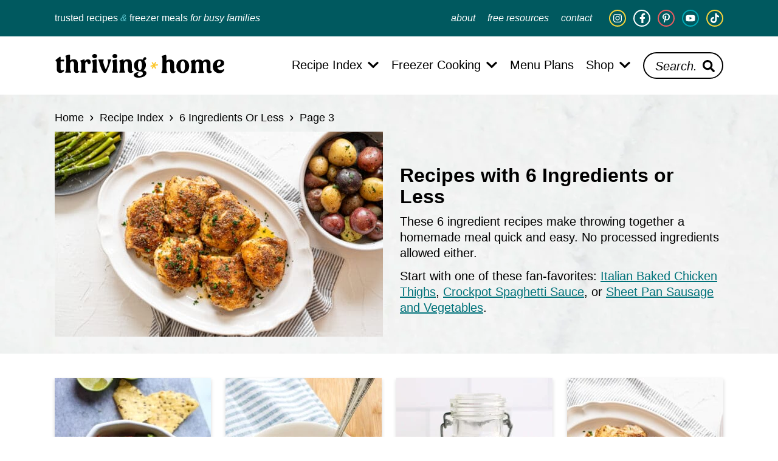

--- FILE ---
content_type: text/html; charset=UTF-8
request_url: https://thrivinghomeblog.com/category/recipe/6-ingredient-recipes/page/3/
body_size: 68645
content:
<!DOCTYPE html>
<html lang="en-US">
<head ><meta charset="UTF-8" /><script>if(navigator.userAgent.match(/MSIE|Internet Explorer/i)||navigator.userAgent.match(/Trident\/7\..*?rv:11/i)){var href=document.location.href;if(!href.match(/[?&]nowprocket/)){if(href.indexOf("?")==-1){if(href.indexOf("#")==-1){document.location.href=href+"?nowprocket=1"}else{document.location.href=href.replace("#","?nowprocket=1#")}}else{if(href.indexOf("#")==-1){document.location.href=href+"&nowprocket=1"}else{document.location.href=href.replace("#","&nowprocket=1#")}}}}</script><script>(()=>{class RocketLazyLoadScripts{constructor(){this.v="2.0.4",this.userEvents=["keydown","keyup","mousedown","mouseup","mousemove","mouseover","mouseout","touchmove","touchstart","touchend","touchcancel","wheel","click","dblclick","input"],this.attributeEvents=["onblur","onclick","oncontextmenu","ondblclick","onfocus","onmousedown","onmouseenter","onmouseleave","onmousemove","onmouseout","onmouseover","onmouseup","onmousewheel","onscroll","onsubmit"]}async t(){this.i(),this.o(),/iP(ad|hone)/.test(navigator.userAgent)&&this.h(),this.u(),this.l(this),this.m(),this.k(this),this.p(this),this._(),await Promise.all([this.R(),this.L()]),this.lastBreath=Date.now(),this.S(this),this.P(),this.D(),this.O(),this.M(),await this.C(this.delayedScripts.normal),await this.C(this.delayedScripts.defer),await this.C(this.delayedScripts.async),await this.T(),await this.F(),await this.j(),await this.A(),window.dispatchEvent(new Event("rocket-allScriptsLoaded")),this.everythingLoaded=!0,this.lastTouchEnd&&await new Promise(t=>setTimeout(t,500-Date.now()+this.lastTouchEnd)),this.I(),this.H(),this.U(),this.W()}i(){this.CSPIssue=sessionStorage.getItem("rocketCSPIssue"),document.addEventListener("securitypolicyviolation",t=>{this.CSPIssue||"script-src-elem"!==t.violatedDirective||"data"!==t.blockedURI||(this.CSPIssue=!0,sessionStorage.setItem("rocketCSPIssue",!0))},{isRocket:!0})}o(){window.addEventListener("pageshow",t=>{this.persisted=t.persisted,this.realWindowLoadedFired=!0},{isRocket:!0}),window.addEventListener("pagehide",()=>{this.onFirstUserAction=null},{isRocket:!0})}h(){let t;function e(e){t=e}window.addEventListener("touchstart",e,{isRocket:!0}),window.addEventListener("touchend",function i(o){o.changedTouches[0]&&t.changedTouches[0]&&Math.abs(o.changedTouches[0].pageX-t.changedTouches[0].pageX)<10&&Math.abs(o.changedTouches[0].pageY-t.changedTouches[0].pageY)<10&&o.timeStamp-t.timeStamp<200&&(window.removeEventListener("touchstart",e,{isRocket:!0}),window.removeEventListener("touchend",i,{isRocket:!0}),"INPUT"===o.target.tagName&&"text"===o.target.type||(o.target.dispatchEvent(new TouchEvent("touchend",{target:o.target,bubbles:!0})),o.target.dispatchEvent(new MouseEvent("mouseover",{target:o.target,bubbles:!0})),o.target.dispatchEvent(new PointerEvent("click",{target:o.target,bubbles:!0,cancelable:!0,detail:1,clientX:o.changedTouches[0].clientX,clientY:o.changedTouches[0].clientY})),event.preventDefault()))},{isRocket:!0})}q(t){this.userActionTriggered||("mousemove"!==t.type||this.firstMousemoveIgnored?"keyup"===t.type||"mouseover"===t.type||"mouseout"===t.type||(this.userActionTriggered=!0,this.onFirstUserAction&&this.onFirstUserAction()):this.firstMousemoveIgnored=!0),"click"===t.type&&t.preventDefault(),t.stopPropagation(),t.stopImmediatePropagation(),"touchstart"===this.lastEvent&&"touchend"===t.type&&(this.lastTouchEnd=Date.now()),"click"===t.type&&(this.lastTouchEnd=0),this.lastEvent=t.type,t.composedPath&&t.composedPath()[0].getRootNode()instanceof ShadowRoot&&(t.rocketTarget=t.composedPath()[0]),this.savedUserEvents.push(t)}u(){this.savedUserEvents=[],this.userEventHandler=this.q.bind(this),this.userEvents.forEach(t=>window.addEventListener(t,this.userEventHandler,{passive:!1,isRocket:!0})),document.addEventListener("visibilitychange",this.userEventHandler,{isRocket:!0})}U(){this.userEvents.forEach(t=>window.removeEventListener(t,this.userEventHandler,{passive:!1,isRocket:!0})),document.removeEventListener("visibilitychange",this.userEventHandler,{isRocket:!0}),this.savedUserEvents.forEach(t=>{(t.rocketTarget||t.target).dispatchEvent(new window[t.constructor.name](t.type,t))})}m(){const t="return false",e=Array.from(this.attributeEvents,t=>"data-rocket-"+t),i="["+this.attributeEvents.join("],[")+"]",o="[data-rocket-"+this.attributeEvents.join("],[data-rocket-")+"]",s=(e,i,o)=>{o&&o!==t&&(e.setAttribute("data-rocket-"+i,o),e["rocket"+i]=new Function("event",o),e.setAttribute(i,t))};new MutationObserver(t=>{for(const n of t)"attributes"===n.type&&(n.attributeName.startsWith("data-rocket-")||this.everythingLoaded?n.attributeName.startsWith("data-rocket-")&&this.everythingLoaded&&this.N(n.target,n.attributeName.substring(12)):s(n.target,n.attributeName,n.target.getAttribute(n.attributeName))),"childList"===n.type&&n.addedNodes.forEach(t=>{if(t.nodeType===Node.ELEMENT_NODE)if(this.everythingLoaded)for(const i of[t,...t.querySelectorAll(o)])for(const t of i.getAttributeNames())e.includes(t)&&this.N(i,t.substring(12));else for(const e of[t,...t.querySelectorAll(i)])for(const t of e.getAttributeNames())this.attributeEvents.includes(t)&&s(e,t,e.getAttribute(t))})}).observe(document,{subtree:!0,childList:!0,attributeFilter:[...this.attributeEvents,...e]})}I(){this.attributeEvents.forEach(t=>{document.querySelectorAll("[data-rocket-"+t+"]").forEach(e=>{this.N(e,t)})})}N(t,e){const i=t.getAttribute("data-rocket-"+e);i&&(t.setAttribute(e,i),t.removeAttribute("data-rocket-"+e))}k(t){Object.defineProperty(HTMLElement.prototype,"onclick",{get(){return this.rocketonclick||null},set(e){this.rocketonclick=e,this.setAttribute(t.everythingLoaded?"onclick":"data-rocket-onclick","this.rocketonclick(event)")}})}S(t){function e(e,i){let o=e[i];e[i]=null,Object.defineProperty(e,i,{get:()=>o,set(s){t.everythingLoaded?o=s:e["rocket"+i]=o=s}})}e(document,"onreadystatechange"),e(window,"onload"),e(window,"onpageshow");try{Object.defineProperty(document,"readyState",{get:()=>t.rocketReadyState,set(e){t.rocketReadyState=e},configurable:!0}),document.readyState="loading"}catch(t){console.log("WPRocket DJE readyState conflict, bypassing")}}l(t){this.originalAddEventListener=EventTarget.prototype.addEventListener,this.originalRemoveEventListener=EventTarget.prototype.removeEventListener,this.savedEventListeners=[],EventTarget.prototype.addEventListener=function(e,i,o){o&&o.isRocket||!t.B(e,this)&&!t.userEvents.includes(e)||t.B(e,this)&&!t.userActionTriggered||e.startsWith("rocket-")||t.everythingLoaded?t.originalAddEventListener.call(this,e,i,o):(t.savedEventListeners.push({target:this,remove:!1,type:e,func:i,options:o}),"mouseenter"!==e&&"mouseleave"!==e||t.originalAddEventListener.call(this,e,t.savedUserEvents.push,o))},EventTarget.prototype.removeEventListener=function(e,i,o){o&&o.isRocket||!t.B(e,this)&&!t.userEvents.includes(e)||t.B(e,this)&&!t.userActionTriggered||e.startsWith("rocket-")||t.everythingLoaded?t.originalRemoveEventListener.call(this,e,i,o):t.savedEventListeners.push({target:this,remove:!0,type:e,func:i,options:o})}}J(t,e){this.savedEventListeners=this.savedEventListeners.filter(i=>{let o=i.type,s=i.target||window;return e!==o||t!==s||(this.B(o,s)&&(i.type="rocket-"+o),this.$(i),!1)})}H(){EventTarget.prototype.addEventListener=this.originalAddEventListener,EventTarget.prototype.removeEventListener=this.originalRemoveEventListener,this.savedEventListeners.forEach(t=>this.$(t))}$(t){t.remove?this.originalRemoveEventListener.call(t.target,t.type,t.func,t.options):this.originalAddEventListener.call(t.target,t.type,t.func,t.options)}p(t){let e;function i(e){return t.everythingLoaded?e:e.split(" ").map(t=>"load"===t||t.startsWith("load.")?"rocket-jquery-load":t).join(" ")}function o(o){function s(e){const s=o.fn[e];o.fn[e]=o.fn.init.prototype[e]=function(){return this[0]===window&&t.userActionTriggered&&("string"==typeof arguments[0]||arguments[0]instanceof String?arguments[0]=i(arguments[0]):"object"==typeof arguments[0]&&Object.keys(arguments[0]).forEach(t=>{const e=arguments[0][t];delete arguments[0][t],arguments[0][i(t)]=e})),s.apply(this,arguments),this}}if(o&&o.fn&&!t.allJQueries.includes(o)){const e={DOMContentLoaded:[],"rocket-DOMContentLoaded":[]};for(const t in e)document.addEventListener(t,()=>{e[t].forEach(t=>t())},{isRocket:!0});o.fn.ready=o.fn.init.prototype.ready=function(i){function s(){parseInt(o.fn.jquery)>2?setTimeout(()=>i.bind(document)(o)):i.bind(document)(o)}return"function"==typeof i&&(t.realDomReadyFired?!t.userActionTriggered||t.fauxDomReadyFired?s():e["rocket-DOMContentLoaded"].push(s):e.DOMContentLoaded.push(s)),o([])},s("on"),s("one"),s("off"),t.allJQueries.push(o)}e=o}t.allJQueries=[],o(window.jQuery),Object.defineProperty(window,"jQuery",{get:()=>e,set(t){o(t)}})}P(){const t=new Map;document.write=document.writeln=function(e){const i=document.currentScript,o=document.createRange(),s=i.parentElement;let n=t.get(i);void 0===n&&(n=i.nextSibling,t.set(i,n));const c=document.createDocumentFragment();o.setStart(c,0),c.appendChild(o.createContextualFragment(e)),s.insertBefore(c,n)}}async R(){return new Promise(t=>{this.userActionTriggered?t():this.onFirstUserAction=t})}async L(){return new Promise(t=>{document.addEventListener("DOMContentLoaded",()=>{this.realDomReadyFired=!0,t()},{isRocket:!0})})}async j(){return this.realWindowLoadedFired?Promise.resolve():new Promise(t=>{window.addEventListener("load",t,{isRocket:!0})})}M(){this.pendingScripts=[];this.scriptsMutationObserver=new MutationObserver(t=>{for(const e of t)e.addedNodes.forEach(t=>{"SCRIPT"!==t.tagName||t.noModule||t.isWPRocket||this.pendingScripts.push({script:t,promise:new Promise(e=>{const i=()=>{const i=this.pendingScripts.findIndex(e=>e.script===t);i>=0&&this.pendingScripts.splice(i,1),e()};t.addEventListener("load",i,{isRocket:!0}),t.addEventListener("error",i,{isRocket:!0}),setTimeout(i,1e3)})})})}),this.scriptsMutationObserver.observe(document,{childList:!0,subtree:!0})}async F(){await this.X(),this.pendingScripts.length?(await this.pendingScripts[0].promise,await this.F()):this.scriptsMutationObserver.disconnect()}D(){this.delayedScripts={normal:[],async:[],defer:[]},document.querySelectorAll("script[type$=rocketlazyloadscript]").forEach(t=>{t.hasAttribute("data-rocket-src")?t.hasAttribute("async")&&!1!==t.async?this.delayedScripts.async.push(t):t.hasAttribute("defer")&&!1!==t.defer||"module"===t.getAttribute("data-rocket-type")?this.delayedScripts.defer.push(t):this.delayedScripts.normal.push(t):this.delayedScripts.normal.push(t)})}async _(){await this.L();let t=[];document.querySelectorAll("script[type$=rocketlazyloadscript][data-rocket-src]").forEach(e=>{let i=e.getAttribute("data-rocket-src");if(i&&!i.startsWith("data:")){i.startsWith("//")&&(i=location.protocol+i);try{const o=new URL(i).origin;o!==location.origin&&t.push({src:o,crossOrigin:e.crossOrigin||"module"===e.getAttribute("data-rocket-type")})}catch(t){}}}),t=[...new Map(t.map(t=>[JSON.stringify(t),t])).values()],this.Y(t,"preconnect")}async G(t){if(await this.K(),!0!==t.noModule||!("noModule"in HTMLScriptElement.prototype))return new Promise(e=>{let i;function o(){(i||t).setAttribute("data-rocket-status","executed"),e()}try{if(navigator.userAgent.includes("Firefox/")||""===navigator.vendor||this.CSPIssue)i=document.createElement("script"),[...t.attributes].forEach(t=>{let e=t.nodeName;"type"!==e&&("data-rocket-type"===e&&(e="type"),"data-rocket-src"===e&&(e="src"),i.setAttribute(e,t.nodeValue))}),t.text&&(i.text=t.text),t.nonce&&(i.nonce=t.nonce),i.hasAttribute("src")?(i.addEventListener("load",o,{isRocket:!0}),i.addEventListener("error",()=>{i.setAttribute("data-rocket-status","failed-network"),e()},{isRocket:!0}),setTimeout(()=>{i.isConnected||e()},1)):(i.text=t.text,o()),i.isWPRocket=!0,t.parentNode.replaceChild(i,t);else{const i=t.getAttribute("data-rocket-type"),s=t.getAttribute("data-rocket-src");i?(t.type=i,t.removeAttribute("data-rocket-type")):t.removeAttribute("type"),t.addEventListener("load",o,{isRocket:!0}),t.addEventListener("error",i=>{this.CSPIssue&&i.target.src.startsWith("data:")?(console.log("WPRocket: CSP fallback activated"),t.removeAttribute("src"),this.G(t).then(e)):(t.setAttribute("data-rocket-status","failed-network"),e())},{isRocket:!0}),s?(t.fetchPriority="high",t.removeAttribute("data-rocket-src"),t.src=s):t.src="data:text/javascript;base64,"+window.btoa(unescape(encodeURIComponent(t.text)))}}catch(i){t.setAttribute("data-rocket-status","failed-transform"),e()}});t.setAttribute("data-rocket-status","skipped")}async C(t){const e=t.shift();return e?(e.isConnected&&await this.G(e),this.C(t)):Promise.resolve()}O(){this.Y([...this.delayedScripts.normal,...this.delayedScripts.defer,...this.delayedScripts.async],"preload")}Y(t,e){this.trash=this.trash||[];let i=!0;var o=document.createDocumentFragment();t.forEach(t=>{const s=t.getAttribute&&t.getAttribute("data-rocket-src")||t.src;if(s&&!s.startsWith("data:")){const n=document.createElement("link");n.href=s,n.rel=e,"preconnect"!==e&&(n.as="script",n.fetchPriority=i?"high":"low"),t.getAttribute&&"module"===t.getAttribute("data-rocket-type")&&(n.crossOrigin=!0),t.crossOrigin&&(n.crossOrigin=t.crossOrigin),t.integrity&&(n.integrity=t.integrity),t.nonce&&(n.nonce=t.nonce),o.appendChild(n),this.trash.push(n),i=!1}}),document.head.appendChild(o)}W(){this.trash.forEach(t=>t.remove())}async T(){try{document.readyState="interactive"}catch(t){}this.fauxDomReadyFired=!0;try{await this.K(),this.J(document,"readystatechange"),document.dispatchEvent(new Event("rocket-readystatechange")),await this.K(),document.rocketonreadystatechange&&document.rocketonreadystatechange(),await this.K(),this.J(document,"DOMContentLoaded"),document.dispatchEvent(new Event("rocket-DOMContentLoaded")),await this.K(),this.J(window,"DOMContentLoaded"),window.dispatchEvent(new Event("rocket-DOMContentLoaded"))}catch(t){console.error(t)}}async A(){try{document.readyState="complete"}catch(t){}try{await this.K(),this.J(document,"readystatechange"),document.dispatchEvent(new Event("rocket-readystatechange")),await this.K(),document.rocketonreadystatechange&&document.rocketonreadystatechange(),await this.K(),this.J(window,"load"),window.dispatchEvent(new Event("rocket-load")),await this.K(),window.rocketonload&&window.rocketonload(),await this.K(),this.allJQueries.forEach(t=>t(window).trigger("rocket-jquery-load")),await this.K(),this.J(window,"pageshow");const t=new Event("rocket-pageshow");t.persisted=this.persisted,window.dispatchEvent(t),await this.K(),window.rocketonpageshow&&window.rocketonpageshow({persisted:this.persisted})}catch(t){console.error(t)}}async K(){Date.now()-this.lastBreath>45&&(await this.X(),this.lastBreath=Date.now())}async X(){return document.hidden?new Promise(t=>setTimeout(t)):new Promise(t=>requestAnimationFrame(t))}B(t,e){return e===document&&"readystatechange"===t||(e===document&&"DOMContentLoaded"===t||(e===window&&"DOMContentLoaded"===t||(e===window&&"load"===t||e===window&&"pageshow"===t)))}static run(){(new RocketLazyLoadScripts).t()}}RocketLazyLoadScripts.run()})();</script>

<meta name="viewport" content="width=device-width, initial-scale=1" />
<script data-no-optimize="1" data-cfasync="false">!function(){"use strict";const t={adt_ei:{identityApiKey:"plainText",source:"url",type:"plaintext",priority:1},adt_eih:{identityApiKey:"sha256",source:"urlh",type:"hashed",priority:2},sh_kit:{identityApiKey:"sha256",source:"urlhck",type:"hashed",priority:3}},e=Object.keys(t);function i(t){return function(t){const e=t.match(/((?=([a-z0-9._!#$%+^&*()[\]<>-]+))\2@[a-z0-9._-]+\.[a-z0-9._-]+)/gi);return e?e[0]:""}(function(t){return t.replace(/\s/g,"")}(t.toLowerCase()))}!async function(){const n=new URL(window.location.href),o=n.searchParams;let a=null;const r=Object.entries(t).sort(([,t],[,e])=>t.priority-e.priority).map(([t])=>t);for(const e of r){const n=o.get(e),r=t[e];if(!n||!r)continue;const c=decodeURIComponent(n),d="plaintext"===r.type&&i(c),s="hashed"===r.type&&c;if(d||s){a={value:c,config:r};break}}if(a){const{value:t,config:e}=a;window.adthrive=window.adthrive||{},window.adthrive.cmd=window.adthrive.cmd||[],window.adthrive.cmd.push(function(){window.adthrive.identityApi({source:e.source,[e.identityApiKey]:t},({success:i,data:n})=>{i?window.adthrive.log("info","Plugin","detectEmails",`Identity API called with ${e.type} email: ${t}`,n):window.adthrive.log("warning","Plugin","detectEmails",`Failed to call Identity API with ${e.type} email: ${t}`,n)})})}!function(t,e){const i=new URL(e);t.forEach(t=>i.searchParams.delete(t)),history.replaceState(null,"",i.toString())}(e,n)}()}();
</script><meta name='robots' content='index, follow, max-image-preview:large, max-snippet:-1, max-video-preview:-1' />
	<style>img:is([sizes="auto" i], [sizes^="auto," i]) { contain-intrinsic-size: 3000px 1500px }</style>
	<style data-no-optimize="1" data-cfasync="false">
	.adthrive-ad {
		margin-top: 10px;
		margin-bottom: 10px;
		text-align: center;
		overflow-x: visible;
		clear: both;
		line-height: 0;
	}
	/* for final sticky SB */
.adthrive-sidebar.adthrive-stuck {
margin-top: 60px;
}
/* for ESSAs */
.adthrive-sticky-sidebar > div {
top: 60px!important;
}

.adthrive-device-desktop .adthrive-recipe,
.adthrive-device-tablet .adthrive-recipe {
	float: right;
	clear: right;
	margin-left: 10px;
}
.wprm-recipe-video-container, .wprm-call-to-action {
clear: both;
}</style>
<script data-no-optimize="1" data-cfasync="false">
	window.adthriveCLS = {
		enabledLocations: ['Content', 'Recipe'],
		injectedSlots: [],
		injectedFromPlugin: true,
		branch: 'c4a5568',bucket: 'prod',			};
	window.adthriveCLS.siteAds = {"betaTester":false,"targeting":[{"value":"596e597599fdd444627ff1cd","key":"siteId"},{"value":"6233884d87f39c7088097ffd","key":"organizationId"},{"value":"Thriving Home","key":"siteName"},{"value":"AdThrive Edge","key":"service"},{"value":"on","key":"bidding"},{"value":["Food","Home Decor and Design","Family and Parenting"],"key":"verticals"}],"siteUrl":"http://www.thrivinghomeblog.com","siteId":"596e597599fdd444627ff1cd","siteName":"Thriving Home","breakpoints":{"tablet":768,"desktop":1024},"cloudflare":{"version":"1.0.0"},"adUnits":[{"sequence":9,"thirdPartyAdUnitName":null,"targeting":[{"value":["Sidebar"],"key":"location"},{"value":true,"key":"sticky"}],"devices":["desktop"],"name":"Sidebar_9","sticky":true,"location":"Sidebar","dynamic":{"pageSelector":"","spacing":0,"max":1,"lazyMax":null,"enable":true,"lazy":false,"elementSelector":".sidebar","skip":0,"classNames":[],"position":"beforeend","every":1,"enabled":true},"stickyOverlapSelector":".site-footer","adSizes":[[160,600],[336,280],[320,50],[300,600],[250,250],[1,1],[320,100],[300,1050],[300,50],[300,420],[300,250]],"priority":291,"autosize":true},{"sequence":null,"thirdPartyAdUnitName":null,"targeting":[{"value":["Content"],"key":"location"}],"devices":["desktop"],"name":"Content","sticky":false,"location":"Content","dynamic":{"pageSelector":"body.single","spacing":1,"max":3,"lazyMax":96,"enable":true,"lazy":true,"elementSelector":" .post > .entry-content > *:not(h2):not(h3):not(.block-disclosure):not(style):not(script):not(.wprm-recipe-snippet + .wp-block-group):not(.more-link-container):not(.wprm-recipe-snippet):not(br),   .post > .entry-content .wp-block-group:not(:first-of-type) > .wp-block-group > *:not(h2):not(h3):not(.wp-block-group):not(br)","skip":3,"classNames":[],"position":"afterend","every":1,"enabled":true},"stickyOverlapSelector":"","adSizes":[[728,90],[336,280],[320,50],[468,60],[970,90],[250,250],[1,1],[320,100],[970,250],[1,2],[300,50],[300,300],[552,334],[728,250],[300,250]],"priority":199,"autosize":true},{"sequence":null,"thirdPartyAdUnitName":null,"targeting":[{"value":["Content"],"key":"location"}],"devices":["tablet","phone"],"name":"Content","sticky":false,"location":"Content","dynamic":{"pageSelector":"body.single","spacing":0.85,"max":3,"lazyMax":96,"enable":true,"lazy":true,"elementSelector":" .post > .entry-content > *:not(h2):not(h3):not(.block-disclosure):not(style):not(script):not(.wprm-recipe-snippet + .wp-block-group):not(.more-link-container):not(.wprm-recipe-snippet):not(br),   .post > .entry-content .wp-block-group:not(:first-of-type) > .wp-block-group > *:not(h2):not(h3):not(.wp-block-group):not(br)","skip":3,"classNames":[],"position":"afterend","every":1,"enabled":true},"stickyOverlapSelector":"","adSizes":[[728,90],[336,280],[320,50],[468,60],[970,90],[250,250],[1,1],[320,100],[970,250],[1,2],[300,50],[300,300],[552,334],[728,250],[300,250]],"priority":199,"autosize":true},{"sequence":null,"thirdPartyAdUnitName":null,"targeting":[{"value":["Below Post"],"key":"location"}],"devices":["phone","tablet","desktop"],"name":"Below_Post","sticky":false,"location":"Below Post","dynamic":{"pageSelector":"body.single","spacing":0.8,"max":0,"lazyMax":10,"enable":true,"lazy":true,"elementSelector":".comment-respond, .comment-list > li","skip":0,"classNames":[],"position":"afterend","every":1,"enabled":true},"stickyOverlapSelector":"","adSizes":[[728,90],[336,280],[320,50],[468,60],[250,250],[1,1],[320,100],[300,250],[970,250],[728,250]],"priority":99,"autosize":true},{"sequence":null,"thirdPartyAdUnitName":null,"targeting":[{"value":["Footer"],"key":"location"},{"value":true,"key":"sticky"}],"devices":["tablet","desktop","phone"],"name":"Footer","sticky":true,"location":"Footer","dynamic":{"pageSelector":"","spacing":0,"max":1,"lazyMax":null,"enable":true,"lazy":false,"elementSelector":"body","skip":0,"classNames":[],"position":"beforeend","every":1,"enabled":true},"stickyOverlapSelector":"","adSizes":[[320,50],[320,100],[728,90],[970,90],[468,60],[1,1],[300,50]],"priority":-1,"autosize":true},{"sequence":null,"thirdPartyAdUnitName":null,"targeting":[{"value":["Recipe"],"key":"location"}],"devices":["tablet","desktop"],"name":"Recipe","sticky":false,"location":"Recipe","dynamic":{"pageSelector":"","spacing":0.8,"max":2,"lazyMax":97,"enable":true,"lazy":true,"elementSelector":".tasty-recipes-ingredients li, .tasty-recipes-instructions li, .tasty-recipes-notes li, .oc-recipe-instructions, .oc-recipe-notes, .oc-recipe-nutrifox","skip":0,"classNames":[],"position":"beforebegin","every":1,"enabled":true},"stickyOverlapSelector":"","adSizes":[[320,50],[250,250],[1,1],[320,100],[1,2],[300,50],[320,300],[300,390],[300,250]],"priority":-101,"autosize":true},{"sequence":1,"thirdPartyAdUnitName":null,"targeting":[{"value":["Recipe"],"key":"location"}],"devices":["phone"],"name":"Recipe_1","sticky":false,"location":"Recipe","dynamic":{"pageSelector":"","spacing":0,"max":1,"lazyMax":null,"enable":true,"lazy":false,"elementSelector":".tasty-recipes-ingredients, .oc-recipe-ingredients","skip":0,"classNames":[],"position":"beforebegin","every":1,"enabled":true},"stickyOverlapSelector":"","adSizes":[[320,50],[250,250],[1,1],[320,100],[1,2],[300,50],[320,300],[300,390],[300,250]],"priority":-101,"autosize":true},{"sequence":2,"thirdPartyAdUnitName":null,"targeting":[{"value":["Recipe"],"key":"location"}],"devices":["phone"],"name":"Recipe_2","sticky":false,"location":"Recipe","dynamic":{"pageSelector":"","spacing":0.8,"max":1,"lazyMax":97,"enable":true,"lazy":true,"elementSelector":".tasty-recipes-ingredients, .oc-recipe-ingredients, .tasty-recipes-instructions li, .oc-recipe-instructions li, .tasty-recipes-notes li, .oc-recipe-notes li","skip":0,"classNames":[],"position":"afterend","every":1,"enabled":true},"stickyOverlapSelector":"","adSizes":[[320,50],[250,250],[1,1],[320,100],[1,2],[300,50],[320,300],[300,390],[300,250]],"priority":-102,"autosize":true},{"sequence":null,"thirdPartyAdUnitName":null,"targeting":[{"value":["Recipe"],"key":"location"}],"devices":["tablet","desktop"],"name":"Recipe","sticky":false,"location":"Recipe","dynamic":{"pageSelector":"","spacing":0.8,"max":2,"lazyMax":97,"enable":true,"lazy":true,"elementSelector":".wprm-recipe-ingredients-container li, .wprm-recipe-instructions-container li, .wprm-recipe-notes-container li, .wprm-recipe-notes-container span, .wprm-recipe-notes-container p, .wprm-nutrition-label-container","skip":0,"classNames":[],"position":"beforebegin","every":1,"enabled":true},"stickyOverlapSelector":"","adSizes":[[320,50],[250,250],[1,1],[320,100],[1,2],[300,50],[320,300],[300,390],[300,250]],"priority":-101,"autosize":true},{"sequence":1,"thirdPartyAdUnitName":null,"targeting":[{"value":["Recipe"],"key":"location"}],"devices":["phone"],"name":"Recipe_1","sticky":false,"location":"Recipe","dynamic":{"pageSelector":"","spacing":0,"max":1,"lazyMax":null,"enable":true,"lazy":false,"elementSelector":".wprm-recipe-instructions-container","skip":0,"classNames":[],"position":"beforebegin","every":1,"enabled":true},"stickyOverlapSelector":"","adSizes":[[320,50],[250,250],[1,1],[320,100],[1,2],[300,50],[320,300],[300,390],[300,250]],"priority":-101,"autosize":true},{"sequence":2,"thirdPartyAdUnitName":null,"targeting":[{"value":["Recipe"],"key":"location"}],"devices":["phone"],"name":"Recipe_2","sticky":false,"location":"Recipe","dynamic":{"pageSelector":"","spacing":0.8,"max":1,"lazyMax":97,"enable":true,"lazy":true,"elementSelector":".wprm-recipe-ingredients-container, .wprm-recipe-instructions-container li, .wprm-recipe-notes-container li, .wprm-recipe-notes-container span, .wprm-recipe-notes-container p, .wprm-nutrition-label-container","skip":0,"classNames":[],"position":"afterend","every":1,"enabled":true},"stickyOverlapSelector":"","adSizes":[[320,50],[250,250],[1,1],[320,100],[1,2],[300,50],[320,300],[300,390],[300,250]],"priority":-102,"autosize":true},{"sequence":null,"thirdPartyAdUnitName":null,"targeting":[{"value":["Header"],"key":"location"}],"devices":["desktop","tablet","phone"],"name":"Header","sticky":false,"location":"Header","dynamic":{"pageSelector":"body.wprm-print, body.tasty-recipes-print-view ","spacing":0,"max":1,"lazyMax":null,"enable":true,"lazy":false,"elementSelector":"#wprm-print-header, #tasty-recipes-print-controls","skip":0,"classNames":[],"position":"afterend","every":1,"enabled":true},"stickyOverlapSelector":"","adSizes":[[728,90],[320,50],[468,60],[970,90],[1,1],[320,100],[970,250],[300,50],[728,250]],"priority":399,"autosize":true}],"adDensityLayout":{"mobile":{"adDensity":0.18,"onePerViewport":false},"pageOverrides":[],"desktop":{"adDensity":0.18,"onePerViewport":false}},"adDensityEnabled":true,"siteExperiments":[],"adTypes":{"sponsorTileDesktop":true,"interscrollerDesktop":true,"nativeBelowPostDesktop":true,"miniscroller":true,"largeFormatsMobile":false,"nativeMobileContent":true,"inRecipeRecommendationMobile":true,"nativeMobileRecipe":true,"sponsorTileMobile":true,"expandableCatalogAdsMobile":false,"frameAdsMobile":true,"outstreamMobile":true,"nativeHeaderMobile":true,"frameAdsDesktop":true,"inRecipeRecommendationDesktop":true,"expandableFooterDesktop":true,"nativeDesktopContent":true,"outstreamDesktop":true,"animatedFooter":true,"skylineHeader":false,"expandableFooter":true,"nativeDesktopSidebar":true,"videoFootersMobile":true,"videoFootersDesktop":true,"interscroller":true,"nativeDesktopRecipe":true,"nativeHeaderDesktop":true,"nativeBelowPostMobile":true,"expandableCatalogAdsDesktop":false,"largeFormatsDesktop":false},"adOptions":{"theTradeDesk":true,"rtbhouse":true,"undertone":true,"sidebarConfig":{"dynamicStickySidebar":{"minHeight":1800,"enabled":true,"blockedSelectors":[]}},"footerCloseButton":true,"teads":true,"seedtag":true,"pmp":true,"thirtyThreeAcross":true,"sharethrough":true,"optimizeVideoPlayersForEarnings":true,"removeVideoTitleWrapper":true,"pubMatic":true,"contentTermsFooterEnabled":true,"infiniteScroll":false,"longerVideoAdPod":true,"yahoossp":true,"spa":false,"stickyContainerConfig":{"recipeDesktop":{"minHeight":null,"enabled":false},"blockedSelectors":[],"stickyHeaderSelectors":[],"content":{"minHeight":250,"enabled":true},"recipeMobile":{"minHeight":null,"enabled":false}},"sonobi":true,"gatedPrint":{"printClasses":[],"siteEmailServiceProviderId":"5e3671e0-db64-4de1-96a0-a0b6203ed0ce","defaultOptIn":true,"enabled":true,"newsletterPromptEnabled":true},"yieldmo":true,"footerSelector":"","consentMode":{"enabled":false,"customVendorList":""},"amazonUAM":true,"gamMCMEnabled":true,"gamMCMChildNetworkCode":"22527153489","stickyContainerAds":false,"rubicon":true,"conversant":false,"openx":true,"customCreativeEnabled":true,"mobileHeaderHeight":1,"secColor":"#000000","unruly":true,"mediaGrid":true,"bRealTime":true,"adInViewTime":null,"gumgum":true,"comscoreFooter":true,"desktopInterstitial":false,"amx":true,"footerCloseButtonDesktop":false,"ozone":true,"isAutoOptimized":false,"adform":true,"comscoreTAL":true,"targetaff":false,"bgColor":"#FFFFFF","advancePlaylistOptions":{"playlistPlayer":{"enabled":true},"relatedPlayer":{"enabled":true,"applyToFirst":true}},"kargo":true,"max30SecondVideoAdPod":false,"liveRampATS":true,"footerCloseButtonMobile":false,"interstitialBlockedPageSelectors":"","prioritizeShorterVideoAds":true,"allowSmallerAdSizes":true,"comscore":"Food","blis":true,"wakeLock":{"desktopEnabled":true,"mobileValue":15,"mobileEnabled":true,"desktopValue":30},"mobileInterstitial":false,"tripleLift":true,"sensitiveCategories":["alc","pol","pol"],"liveRamp":true,"adthriveEmailIdentity":true,"criteo":true,"nativo":true,"infiniteScrollOptions":{"selector":"","heightThreshold":0},"siteAttributes":{"mobileHeaderSelectors":[],"desktopHeaderSelectors":[]},"dynamicContentSlotLazyLoading":true,"clsOptimizedAds":true,"ogury":true,"verticals":["Food","Home Decor and Design","Family and Parenting"],"inImage":false,"stackadapt":true,"usCMP":{"defaultOptIn":false,"enabled":false,"regions":[]},"advancePlaylist":true,"medianet":true,"delayLoading":true,"inImageZone":null,"appNexus":true,"rise":true,"liveRampId":"","infiniteScrollRefresh":false,"indexExchange":true},"siteAdsProfiles":[],"thirdPartySiteConfig":{"partners":{"discounts":[]}},"featureRollouts":{"disable-delay-loading-good-cwv":{"featureRolloutId":43,"data":null,"enabled":true}},"videoPlayers":{"contextual":{"autoplayCollapsibleEnabled":false,"overrideEmbedLocation":false,"defaultPlayerType":"static"},"videoEmbed":"wordpress","footerSelector":"#footer","contentSpecificPlaylists":[],"players":[{"playlistId":"o9AYpona","pageSelector":"body.single","devices":["mobile"],"mobileLocation":"bottom-left","description":"","skip":0,"title":"OUR LATEST VIDEOS","type":"stickyPlaylist","enabled":true,"footerSelector":"#footer","formattedType":"Sticky Playlist","elementSelector":".entry-content > .wp-block-group .wp-block-image,\n.entry-content > .wp-block-image","id":4056658,"position":"afterend","saveVideoCloseState":false,"shuffle":true,"mobileHeaderSelector":".site-header","playerId":"Rj7O0crM"},{"playlistId":"","pageSelector":"","devices":["mobile"],"mobileLocation":"bottom-left","description":"","skip":0,"title":"Sticky related player - mobile","type":"stickyRelated","enabled":true,"formattedType":"Sticky Related","elementSelector":".entry-content > .block-roundup, .entry-content > p:nth-of-type(4n), #av_section_7 .av-special-heading-h2","id":4056656,"position":"afterend","saveVideoCloseState":false,"shuffle":false,"mobileHeaderSelector":".site-header","playerId":"GplvVpt5"},{"playlistId":"o9AYpona","pageSelector":"body.single","devices":["desktop"],"description":"","skip":0,"title":"OUR LATEST VIDEOS","type":"stickyPlaylist","enabled":true,"footerSelector":"#footer","formattedType":"Sticky Playlist","elementSelector":".entry-content > .wp-block-group .wp-block-image,\n.entry-content > .wp-block-image","id":4056657,"position":"afterend","saveVideoCloseState":false,"shuffle":true,"mobileHeaderSelector":null,"playerId":"Rj7O0crM"},{"devices":["desktop","mobile"],"formattedType":"Stationary Related","description":"","id":4056654,"title":"Stationary related player - desktop and mobile","type":"stationaryRelated","enabled":true,"playerId":"GplvVpt5"},{"playlistId":"","pageSelector":"","devices":["desktop"],"description":"","skip":0,"title":"Sticky related player - desktop","type":"stickyRelated","enabled":true,"formattedType":"Sticky Related","elementSelector":".entry-content > .block-roundup, .entry-content > p:nth-of-type(4n), #av_section_7 .av-special-heading-h2","id":4056655,"position":"afterend","saveVideoCloseState":false,"shuffle":false,"mobileHeaderSelector":null,"playerId":"GplvVpt5"}],"partners":{"theTradeDesk":true,"unruly":true,"mediaGrid":true,"undertone":true,"gumgum":true,"seedtag":true,"amx":true,"ozone":true,"adform":true,"pmp":true,"kargo":true,"connatix":true,"stickyOutstream":{"desktop":{"enabled":true},"blockedPageSelectors":"","mobileLocation":"bottom-left","allowOnHomepage":true,"mobile":{"enabled":true},"saveVideoCloseState":false,"mobileHeaderSelector":"","allowForPageWithStickyPlayer":{"enabled":true}},"sharethrough":true,"blis":true,"tripleLift":true,"pubMatic":true,"criteo":true,"yahoossp":true,"nativo":true,"stackadapt":true,"yieldmo":true,"amazonUAM":true,"medianet":true,"rubicon":true,"appNexus":true,"rise":true,"openx":true,"indexExchange":true}}};</script>

<script data-no-optimize="1" data-cfasync="false">
(function(w, d) {
	w.adthrive = w.adthrive || {};
	w.adthrive.cmd = w.adthrive.cmd || [];
	w.adthrive.plugin = 'adthrive-ads-3.10.0';
	w.adthrive.host = 'ads.adthrive.com';
	w.adthrive.integration = 'plugin';

	var commitParam = (w.adthriveCLS && w.adthriveCLS.bucket !== 'prod' && w.adthriveCLS.branch) ? '&commit=' + w.adthriveCLS.branch : '';

	var s = d.createElement('script');
	s.async = true;
	s.referrerpolicy='no-referrer-when-downgrade';
	s.src = 'https://' + w.adthrive.host + '/sites/596e597599fdd444627ff1cd/ads.min.js?referrer=' + w.encodeURIComponent(w.location.href) + commitParam + '&cb=' + (Math.floor(Math.random() * 100) + 1) + '';
	var n = d.getElementsByTagName('script')[0];
	n.parentNode.insertBefore(s, n);
})(window, document);
</script>
<link rel="dns-prefetch" href="https://ads.adthrive.com/"><link rel="preconnect" href="https://ads.adthrive.com/"><link rel="preconnect" href="https://ads.adthrive.com/" crossorigin>
	<!-- This site is optimized with the Yoast SEO Premium plugin v26.7 (Yoast SEO v26.7) - https://yoast.com/wordpress/plugins/seo/ -->
	<title>Recipes with 6 Ingredients or Less -Thriving Home</title>
	<meta name="description" content="From entrees to sides, these delicious 6-ingredient recipes make throwing together a homemade meal quick and easy. No processed food allowed either!" />
	<link rel="canonical" href="https://thrivinghomeblog.com/category/recipe/6-ingredient-recipes/page/3/" />
	<link rel="prev" href="https://thrivinghomeblog.com/category/recipe/6-ingredient-recipes/page/2/" />
	<link rel="next" href="https://thrivinghomeblog.com/category/recipe/6-ingredient-recipes/page/4/" />
	<meta property="og:locale" content="en_US" />
	<meta property="og:type" content="article" />
	<meta property="og:title" content="6 Ingredients or Less Archives" />
	<meta property="og:description" content="From entrees to sides, these delicious 6-ingredient recipes make throwing together a homemade meal quick and easy. No processed food allowed either!" />
	<meta property="og:url" content="https://thrivinghomeblog.com/category/recipe/6-ingredient-recipes/" />
	<meta property="og:site_name" content="Thriving Home" />
	<meta property="og:image" content="https://thrivinghomeblog.com/wp-content/uploads/2023/07/backup-image-for-FB.png" />
	<meta property="og:image:width" content="1200" />
	<meta property="og:image:height" content="600" />
	<meta property="og:image:type" content="image/png" />
	<script type="application/ld+json" class="yoast-schema-graph">{"@context":"https://schema.org","@graph":[{"@type":"CollectionPage","@id":"https://thrivinghomeblog.com/category/recipe/6-ingredient-recipes/","url":"https://thrivinghomeblog.com/category/recipe/6-ingredient-recipes/page/3/","name":"Recipes with 6 Ingredients or Less -Thriving Home","isPartOf":{"@id":"https://thrivinghomeblog.com/#website"},"primaryImageOfPage":{"@id":"https://thrivinghomeblog.com/category/recipe/6-ingredient-recipes/page/3/#primaryimage"},"image":{"@id":"https://thrivinghomeblog.com/category/recipe/6-ingredient-recipes/page/3/#primaryimage"},"thumbnailUrl":"https://thrivinghomeblog.com/wp-content/uploads/2019/09/Avocado-Lime-Salsa-2.jpg","description":"From entrees to sides, these delicious 6-ingredient recipes make throwing together a homemade meal quick and easy. No processed food allowed either!","breadcrumb":{"@id":"https://thrivinghomeblog.com/category/recipe/6-ingredient-recipes/page/3/#breadcrumb"},"inLanguage":"en-US"},{"@type":"ImageObject","inLanguage":"en-US","@id":"https://thrivinghomeblog.com/category/recipe/6-ingredient-recipes/page/3/#primaryimage","url":"https://thrivinghomeblog.com/wp-content/uploads/2019/09/Avocado-Lime-Salsa-2.jpg","contentUrl":"https://thrivinghomeblog.com/wp-content/uploads/2019/09/Avocado-Lime-Salsa-2.jpg","width":1000,"height":1500,"caption":"Avocado salsa in a white bowl with chips surrounding it."},{"@type":"BreadcrumbList","@id":"https://thrivinghomeblog.com/category/recipe/6-ingredient-recipes/page/3/#breadcrumb","itemListElement":[{"@type":"ListItem","position":1,"name":"Home","item":"https://thrivinghomeblog.com/"},{"@type":"ListItem","position":2,"name":"Recipe Index","item":"/healthy-recipes-index/"},{"@type":"ListItem","position":3,"name":"6 Ingredients or Less"}]},{"@type":"WebSite","@id":"https://thrivinghomeblog.com/#website","url":"https://thrivinghomeblog.com/","name":"Thriving Home","description":"Food &amp; Lifestyle","publisher":{"@id":"https://thrivinghomeblog.com/#organization"},"alternateName":"TH","potentialAction":[{"@type":"SearchAction","target":{"@type":"EntryPoint","urlTemplate":"https://thrivinghomeblog.com/?s={search_term_string}"},"query-input":{"@type":"PropertyValueSpecification","valueRequired":true,"valueName":"search_term_string"}}],"inLanguage":"en-US"},{"@type":"Organization","@id":"https://thrivinghomeblog.com/#organization","name":"Thriving Home","url":"https://thrivinghomeblog.com/","logo":{"@type":"ImageObject","inLanguage":"en-US","@id":"https://thrivinghomeblog.com/#/schema/logo/image/","url":"https://thrivinghomeblog.com/wp-content/uploads/2024/09/stacked-web-yoast.png","contentUrl":"https://thrivinghomeblog.com/wp-content/uploads/2024/09/stacked-web-yoast.png","width":696,"height":696,"caption":"Thriving Home"},"image":{"@id":"https://thrivinghomeblog.com/#/schema/logo/image/"},"sameAs":["https://www.facebook.com/thrivinghomeblog/","https://x.com/athrivinghome","https://www.instagram.com/thrivinghome/","https://www.pinterest.com/polly827401/","https://www.youtube.com/channel/UC5oVQyW5dhinhStpTsFMy6A"]}]}</script>
	<!-- / Yoast SEO Premium plugin. -->


<link rel='dns-prefetch' href='//thriving-home.kit.com' />

<link rel="alternate" type="application/rss+xml" title="Thriving Home &raquo; Feed" href="https://thrivinghomeblog.com/feed/" />
<link rel="alternate" type="application/rss+xml" title="Thriving Home &raquo; Comments Feed" href="https://thrivinghomeblog.com/comments/feed/" />
<link rel="alternate" type="application/rss+xml" title="Thriving Home &raquo; 6 Ingredients or Less Category Feed" href="https://thrivinghomeblog.com/category/recipe/6-ingredient-recipes/feed/" />
<script type="rocketlazyloadscript">(()=>{"use strict";const e=[400,500,600,700,800,900],t=e=>`wprm-min-${e}`,n=e=>`wprm-max-${e}`,s=new Set,o="ResizeObserver"in window,r=o?new ResizeObserver((e=>{for(const t of e)c(t.target)})):null,i=.5/(window.devicePixelRatio||1);function c(s){const o=s.getBoundingClientRect().width||0;for(let r=0;r<e.length;r++){const c=e[r],a=o<=c+i;o>c+i?s.classList.add(t(c)):s.classList.remove(t(c)),a?s.classList.add(n(c)):s.classList.remove(n(c))}}function a(e){s.has(e)||(s.add(e),r&&r.observe(e),c(e))}!function(e=document){e.querySelectorAll(".wprm-recipe").forEach(a)}();if(new MutationObserver((e=>{for(const t of e)for(const e of t.addedNodes)e instanceof Element&&(e.matches?.(".wprm-recipe")&&a(e),e.querySelectorAll?.(".wprm-recipe").forEach(a))})).observe(document.documentElement,{childList:!0,subtree:!0}),!o){let e=0;addEventListener("resize",(()=>{e&&cancelAnimationFrame(e),e=requestAnimationFrame((()=>s.forEach(c)))}),{passive:!0})}})();</script><link rel='stylesheet' id='sbi_styles-css' href='https://thrivinghomeblog.com/wp-content/plugins/instagram-feed-pro/css/sbi-styles.min.css?ver=6.9.0' type='text/css' media='all' />
<link rel='stylesheet' id='thriving-home-css' href='https://thrivinghomeblog.com/wp-content/themes/once-coupled-thriving-home/style.css?ver=1691855146' type='text/css' media='all' />
<style id='wp-emoji-styles-inline-css' type='text/css'>

	img.wp-smiley, img.emoji {
		display: inline !important;
		border: none !important;
		box-shadow: none !important;
		height: 1em !important;
		width: 1em !important;
		margin: 0 0.07em !important;
		vertical-align: -0.1em !important;
		background: none !important;
		padding: 0 !important;
	}
</style>
<link rel='stylesheet' id='wp-block-library-css' href='https://thrivinghomeblog.com/wp-includes/css/dist/block-library/style.min.css?ver=6.8.3' type='text/css' media='all' />
<style id='social-pug-action-button-style-inline-css' type='text/css'>
.dpsp-action-buttons{align-items:stretch!important;display:flex;flex-wrap:wrap;gap:var(--wp--style--block-gap,.5em)}.dpsp-action-button__link{align-items:center;display:inline-flex!important;flex-wrap:wrap;gap:.5em;justify-content:center;text-decoration:none}.dpsp-action-button{margin-block-start:0!important}.dpsp-action-button__icon svg{height:100%;width:100%;fill:currentColor;display:block;overflow:visible}.dpsp-action-button__icon{align-items:center;display:inline-flex!important;flex-shrink:0;flex:0 0 auto;height:32px;justify-content:center;line-height:1;transform:scale(75%);vertical-align:middle;width:32px}.dpsp-action-button__label{word-break:normal!important}.dpsp-action-button.is-style-outline .wp-block-button__link{background:#0000 none;border:1px solid;color:currentColor;padding:calc(1rem - 1px) calc(2.25rem - 1px)}.dpsp-action-button.wp-block-button__width-33{width:calc(33.33333% - var(--wp--style--block-gap, .5em)*2/3)}.dpsp-action-button.wp-block-button__width-66{width:calc(66% - var(--wp--style--block-gap, .5em)*.5)}.dpsp-action-button.wp-block-button__width-100,.dpsp-action-button.wp-block-button__width-100 a{width:100%!important}@media screen and (max-width:480px){.dpsp-action-button.wp-block-button__mobile-width-25{flex-basis:auto!important;width:calc(25% - var(--wp--style--block-gap, .5em)*2/4)!important}.dpsp-action-button.wp-block-button__mobile-width-33{flex-basis:auto!important;width:calc(33.33333% - var(--wp--style--block-gap, .5em)*2/3)!important}.dpsp-action-button.wp-block-button__mobile-width-50{flex-basis:auto!important;width:calc(50% - var(--wp--style--block-gap, .5em)*2/2)!important}.dpsp-action-button.wp-block-button__mobile-width-66{flex-basis:auto!important;width:calc(66% - var(--wp--style--block-gap, .5em)*.5)!important}.dpsp-action-button.wp-block-button__mobile-width-75{flex-basis:auto!important;width:calc(75% - var(--wp--style--block-gap, .5em)*.5)!important}:not(.block-editor__container *) .dpsp-action-button.wp-block-button__mobile-width-100{width:100%!important}}.feast-plugin .entry-content .dpsp-action-button__link.has-background{margin:0!important;padding:calc(.667em + 2px) calc(1.333em + 2px)!important}.wp-theme-kadence .content-wrap .entry-content .dpsp-action-button__link.has-background{padding:.4em 1em!important}

</style>
<link data-minify="1" rel='stylesheet' id='wprm-public-css' href='https://thrivinghomeblog.com/wp-content/cache/min/1/wp-content/plugins/wp-recipe-maker/dist/public-modern.css?ver=1769112524' type='text/css' media='all' />
<link data-minify="1" rel='stylesheet' id='wprmp-public-css' href='https://thrivinghomeblog.com/wp-content/cache/min/1/wp-content/plugins/wp-recipe-maker-premium/dist/public-pro.css?ver=1769112524' type='text/css' media='all' />
<link data-minify="1" rel='stylesheet' id='convertkit-broadcasts-css' href='https://thrivinghomeblog.com/wp-content/cache/min/1/wp-content/plugins/convertkit/resources/frontend/css/broadcasts.css?ver=1769112524' type='text/css' media='all' />
<link data-minify="1" rel='stylesheet' id='convertkit-button-css' href='https://thrivinghomeblog.com/wp-content/cache/min/1/wp-content/plugins/convertkit/resources/frontend/css/button.css?ver=1769112524' type='text/css' media='all' />
<link data-minify="1" rel='stylesheet' id='convertkit-form-css' href='https://thrivinghomeblog.com/wp-content/cache/min/1/wp-content/plugins/convertkit/resources/frontend/css/form.css?ver=1769112524' type='text/css' media='all' />
<link data-minify="1" rel='stylesheet' id='convertkit-form-builder-field-css' href='https://thrivinghomeblog.com/wp-content/cache/min/1/wp-content/plugins/convertkit/resources/frontend/css/form-builder.css?ver=1769112524' type='text/css' media='all' />
<link data-minify="1" rel='stylesheet' id='convertkit-form-builder-css' href='https://thrivinghomeblog.com/wp-content/cache/min/1/wp-content/plugins/convertkit/resources/frontend/css/form-builder.css?ver=1769112524' type='text/css' media='all' />
<style id='global-styles-inline-css' type='text/css'>
:root{--wp--preset--aspect-ratio--square: 1;--wp--preset--aspect-ratio--4-3: 4/3;--wp--preset--aspect-ratio--3-4: 3/4;--wp--preset--aspect-ratio--3-2: 3/2;--wp--preset--aspect-ratio--2-3: 2/3;--wp--preset--aspect-ratio--16-9: 16/9;--wp--preset--aspect-ratio--9-16: 9/16;--wp--preset--color--black: #000000;--wp--preset--color--cyan-bluish-gray: #abb8c3;--wp--preset--color--white: #fff;--wp--preset--color--pale-pink: #f78da7;--wp--preset--color--vivid-red: #cf2e2e;--wp--preset--color--luminous-vivid-orange: #ff6900;--wp--preset--color--luminous-vivid-amber: #fcb900;--wp--preset--color--light-green-cyan: #7bdcb5;--wp--preset--color--vivid-green-cyan: #00d084;--wp--preset--color--pale-cyan-blue: #8ed1fc;--wp--preset--color--vivid-cyan-blue: #0693e3;--wp--preset--color--vivid-purple: #9b51e0;--wp--preset--color--brand-one: #00595f;--wp--preset--color--brand-two: #f7d33c;--wp--preset--color--brand-three: #32414e;--wp--preset--color--brand-three-lt: #d8e5e5;--wp--preset--color--brand-four: #eb5c60;--wp--preset--color--tan: #f8f7f2;--wp--preset--gradient--vivid-cyan-blue-to-vivid-purple: linear-gradient(135deg,rgba(6,147,227,1) 0%,rgb(155,81,224) 100%);--wp--preset--gradient--light-green-cyan-to-vivid-green-cyan: linear-gradient(135deg,rgb(122,220,180) 0%,rgb(0,208,130) 100%);--wp--preset--gradient--luminous-vivid-amber-to-luminous-vivid-orange: linear-gradient(135deg,rgba(252,185,0,1) 0%,rgba(255,105,0,1) 100%);--wp--preset--gradient--luminous-vivid-orange-to-vivid-red: linear-gradient(135deg,rgba(255,105,0,1) 0%,rgb(207,46,46) 100%);--wp--preset--gradient--very-light-gray-to-cyan-bluish-gray: linear-gradient(135deg,rgb(238,238,238) 0%,rgb(169,184,195) 100%);--wp--preset--gradient--cool-to-warm-spectrum: linear-gradient(135deg,rgb(74,234,220) 0%,rgb(151,120,209) 20%,rgb(207,42,186) 40%,rgb(238,44,130) 60%,rgb(251,105,98) 80%,rgb(254,248,76) 100%);--wp--preset--gradient--blush-light-purple: linear-gradient(135deg,rgb(255,206,236) 0%,rgb(152,150,240) 100%);--wp--preset--gradient--blush-bordeaux: linear-gradient(135deg,rgb(254,205,165) 0%,rgb(254,45,45) 50%,rgb(107,0,62) 100%);--wp--preset--gradient--luminous-dusk: linear-gradient(135deg,rgb(255,203,112) 0%,rgb(199,81,192) 50%,rgb(65,88,208) 100%);--wp--preset--gradient--pale-ocean: linear-gradient(135deg,rgb(255,245,203) 0%,rgb(182,227,212) 50%,rgb(51,167,181) 100%);--wp--preset--gradient--electric-grass: linear-gradient(135deg,rgb(202,248,128) 0%,rgb(113,206,126) 100%);--wp--preset--gradient--midnight: linear-gradient(135deg,rgb(2,3,129) 0%,rgb(40,116,252) 100%);--wp--preset--font-size--small: 18px;--wp--preset--font-size--medium: 20px;--wp--preset--font-size--large: 28px;--wp--preset--font-size--x-large: 42px;--wp--preset--font-size--tiny: 16px;--wp--preset--font-size--normal: 20px;--wp--preset--font-size--huge: 32px;--wp--preset--font-family--primary: "Source Sans Pro", sans-serif;--wp--preset--font-family--secondary: "Baskervville", serif;--wp--preset--spacing--20: 0.44rem;--wp--preset--spacing--30: 0.67rem;--wp--preset--spacing--40: 1rem;--wp--preset--spacing--50: 1.5rem;--wp--preset--spacing--60: 2.25rem;--wp--preset--spacing--70: 3.38rem;--wp--preset--spacing--80: 5.06rem;--wp--preset--shadow--natural: 6px 6px 9px rgba(0, 0, 0, 0.2);--wp--preset--shadow--deep: 12px 12px 50px rgba(0, 0, 0, 0.4);--wp--preset--shadow--sharp: 6px 6px 0px rgba(0, 0, 0, 0.2);--wp--preset--shadow--outlined: 6px 6px 0px -3px rgba(255, 255, 255, 1), 6px 6px rgba(0, 0, 0, 1);--wp--preset--shadow--crisp: 6px 6px 0px rgba(0, 0, 0, 1);}:root { --wp--style--global--content-size: 730px;--wp--style--global--wide-size: 800px; }:where(body) { margin: 0; }.wp-site-blocks > .alignleft { float: left; margin-right: 2em; }.wp-site-blocks > .alignright { float: right; margin-left: 2em; }.wp-site-blocks > .aligncenter { justify-content: center; margin-left: auto; margin-right: auto; }:where(.is-layout-flex){gap: 0.5em;}:where(.is-layout-grid){gap: 0.5em;}.is-layout-flow > .alignleft{float: left;margin-inline-start: 0;margin-inline-end: 2em;}.is-layout-flow > .alignright{float: right;margin-inline-start: 2em;margin-inline-end: 0;}.is-layout-flow > .aligncenter{margin-left: auto !important;margin-right: auto !important;}.is-layout-constrained > .alignleft{float: left;margin-inline-start: 0;margin-inline-end: 2em;}.is-layout-constrained > .alignright{float: right;margin-inline-start: 2em;margin-inline-end: 0;}.is-layout-constrained > .aligncenter{margin-left: auto !important;margin-right: auto !important;}.is-layout-constrained > :where(:not(.alignleft):not(.alignright):not(.alignfull)){max-width: var(--wp--style--global--content-size);margin-left: auto !important;margin-right: auto !important;}.is-layout-constrained > .alignwide{max-width: var(--wp--style--global--wide-size);}body .is-layout-flex{display: flex;}.is-layout-flex{flex-wrap: wrap;align-items: center;}.is-layout-flex > :is(*, div){margin: 0;}body .is-layout-grid{display: grid;}.is-layout-grid > :is(*, div){margin: 0;}body{padding-top: 0px;padding-right: 0px;padding-bottom: 0px;padding-left: 0px;}a:where(:not(.wp-element-button)){text-decoration: underline;}:root :where(.wp-element-button, .wp-block-button__link){background-color: #32373c;border-width: 0;color: #fff;font-family: inherit;font-size: inherit;line-height: inherit;padding: calc(0.667em + 2px) calc(1.333em + 2px);text-decoration: none;}.has-black-color{color: var(--wp--preset--color--black) !important;}.has-cyan-bluish-gray-color{color: var(--wp--preset--color--cyan-bluish-gray) !important;}.has-white-color{color: var(--wp--preset--color--white) !important;}.has-pale-pink-color{color: var(--wp--preset--color--pale-pink) !important;}.has-vivid-red-color{color: var(--wp--preset--color--vivid-red) !important;}.has-luminous-vivid-orange-color{color: var(--wp--preset--color--luminous-vivid-orange) !important;}.has-luminous-vivid-amber-color{color: var(--wp--preset--color--luminous-vivid-amber) !important;}.has-light-green-cyan-color{color: var(--wp--preset--color--light-green-cyan) !important;}.has-vivid-green-cyan-color{color: var(--wp--preset--color--vivid-green-cyan) !important;}.has-pale-cyan-blue-color{color: var(--wp--preset--color--pale-cyan-blue) !important;}.has-vivid-cyan-blue-color{color: var(--wp--preset--color--vivid-cyan-blue) !important;}.has-vivid-purple-color{color: var(--wp--preset--color--vivid-purple) !important;}.has-brand-one-color{color: var(--wp--preset--color--brand-one) !important;}.has-brand-two-color{color: var(--wp--preset--color--brand-two) !important;}.has-brand-three-color{color: var(--wp--preset--color--brand-three) !important;}.has-brand-three-lt-color{color: var(--wp--preset--color--brand-three-lt) !important;}.has-brand-four-color{color: var(--wp--preset--color--brand-four) !important;}.has-tan-color{color: var(--wp--preset--color--tan) !important;}.has-black-background-color{background-color: var(--wp--preset--color--black) !important;}.has-cyan-bluish-gray-background-color{background-color: var(--wp--preset--color--cyan-bluish-gray) !important;}.has-white-background-color{background-color: var(--wp--preset--color--white) !important;}.has-pale-pink-background-color{background-color: var(--wp--preset--color--pale-pink) !important;}.has-vivid-red-background-color{background-color: var(--wp--preset--color--vivid-red) !important;}.has-luminous-vivid-orange-background-color{background-color: var(--wp--preset--color--luminous-vivid-orange) !important;}.has-luminous-vivid-amber-background-color{background-color: var(--wp--preset--color--luminous-vivid-amber) !important;}.has-light-green-cyan-background-color{background-color: var(--wp--preset--color--light-green-cyan) !important;}.has-vivid-green-cyan-background-color{background-color: var(--wp--preset--color--vivid-green-cyan) !important;}.has-pale-cyan-blue-background-color{background-color: var(--wp--preset--color--pale-cyan-blue) !important;}.has-vivid-cyan-blue-background-color{background-color: var(--wp--preset--color--vivid-cyan-blue) !important;}.has-vivid-purple-background-color{background-color: var(--wp--preset--color--vivid-purple) !important;}.has-brand-one-background-color{background-color: var(--wp--preset--color--brand-one) !important;}.has-brand-two-background-color{background-color: var(--wp--preset--color--brand-two) !important;}.has-brand-three-background-color{background-color: var(--wp--preset--color--brand-three) !important;}.has-brand-three-lt-background-color{background-color: var(--wp--preset--color--brand-three-lt) !important;}.has-brand-four-background-color{background-color: var(--wp--preset--color--brand-four) !important;}.has-tan-background-color{background-color: var(--wp--preset--color--tan) !important;}.has-black-border-color{border-color: var(--wp--preset--color--black) !important;}.has-cyan-bluish-gray-border-color{border-color: var(--wp--preset--color--cyan-bluish-gray) !important;}.has-white-border-color{border-color: var(--wp--preset--color--white) !important;}.has-pale-pink-border-color{border-color: var(--wp--preset--color--pale-pink) !important;}.has-vivid-red-border-color{border-color: var(--wp--preset--color--vivid-red) !important;}.has-luminous-vivid-orange-border-color{border-color: var(--wp--preset--color--luminous-vivid-orange) !important;}.has-luminous-vivid-amber-border-color{border-color: var(--wp--preset--color--luminous-vivid-amber) !important;}.has-light-green-cyan-border-color{border-color: var(--wp--preset--color--light-green-cyan) !important;}.has-vivid-green-cyan-border-color{border-color: var(--wp--preset--color--vivid-green-cyan) !important;}.has-pale-cyan-blue-border-color{border-color: var(--wp--preset--color--pale-cyan-blue) !important;}.has-vivid-cyan-blue-border-color{border-color: var(--wp--preset--color--vivid-cyan-blue) !important;}.has-vivid-purple-border-color{border-color: var(--wp--preset--color--vivid-purple) !important;}.has-brand-one-border-color{border-color: var(--wp--preset--color--brand-one) !important;}.has-brand-two-border-color{border-color: var(--wp--preset--color--brand-two) !important;}.has-brand-three-border-color{border-color: var(--wp--preset--color--brand-three) !important;}.has-brand-three-lt-border-color{border-color: var(--wp--preset--color--brand-three-lt) !important;}.has-brand-four-border-color{border-color: var(--wp--preset--color--brand-four) !important;}.has-tan-border-color{border-color: var(--wp--preset--color--tan) !important;}.has-vivid-cyan-blue-to-vivid-purple-gradient-background{background: var(--wp--preset--gradient--vivid-cyan-blue-to-vivid-purple) !important;}.has-light-green-cyan-to-vivid-green-cyan-gradient-background{background: var(--wp--preset--gradient--light-green-cyan-to-vivid-green-cyan) !important;}.has-luminous-vivid-amber-to-luminous-vivid-orange-gradient-background{background: var(--wp--preset--gradient--luminous-vivid-amber-to-luminous-vivid-orange) !important;}.has-luminous-vivid-orange-to-vivid-red-gradient-background{background: var(--wp--preset--gradient--luminous-vivid-orange-to-vivid-red) !important;}.has-very-light-gray-to-cyan-bluish-gray-gradient-background{background: var(--wp--preset--gradient--very-light-gray-to-cyan-bluish-gray) !important;}.has-cool-to-warm-spectrum-gradient-background{background: var(--wp--preset--gradient--cool-to-warm-spectrum) !important;}.has-blush-light-purple-gradient-background{background: var(--wp--preset--gradient--blush-light-purple) !important;}.has-blush-bordeaux-gradient-background{background: var(--wp--preset--gradient--blush-bordeaux) !important;}.has-luminous-dusk-gradient-background{background: var(--wp--preset--gradient--luminous-dusk) !important;}.has-pale-ocean-gradient-background{background: var(--wp--preset--gradient--pale-ocean) !important;}.has-electric-grass-gradient-background{background: var(--wp--preset--gradient--electric-grass) !important;}.has-midnight-gradient-background{background: var(--wp--preset--gradient--midnight) !important;}.has-small-font-size{font-size: var(--wp--preset--font-size--small) !important;}.has-medium-font-size{font-size: var(--wp--preset--font-size--medium) !important;}.has-large-font-size{font-size: var(--wp--preset--font-size--large) !important;}.has-x-large-font-size{font-size: var(--wp--preset--font-size--x-large) !important;}.has-tiny-font-size{font-size: var(--wp--preset--font-size--tiny) !important;}.has-normal-font-size{font-size: var(--wp--preset--font-size--normal) !important;}.has-huge-font-size{font-size: var(--wp--preset--font-size--huge) !important;}.has-primary-font-family{font-family: var(--wp--preset--font-family--primary) !important;}.has-secondary-font-family{font-family: var(--wp--preset--font-family--secondary) !important;}
:where(.wp-block-post-template.is-layout-flex){gap: 1.25em;}:where(.wp-block-post-template.is-layout-grid){gap: 1.25em;}
:where(.wp-block-columns.is-layout-flex){gap: 2em;}:where(.wp-block-columns.is-layout-grid){gap: 2em;}
:root :where(.wp-block-pullquote){font-size: 1.5em;line-height: 1.6;}
</style>
<link data-minify="1" rel='stylesheet' id='custom-easy-table-of-contents-css' href='https://thrivinghomeblog.com/wp-content/cache/min/1/wp-content/plugins/custom-table-of-contents/public/css/custom-easy-table-of-contents-public.css?ver=1769112524' type='text/css' media='all' />
<link rel='stylesheet' id='YSFA-css' href='https://thrivinghomeblog.com/wp-content/plugins/faq-schema-block-to-accordion/assets/css/style.min.css?ver=1.0.5' type='text/css' media='all' />
<link data-minify="1" rel='stylesheet' id='mz-site-changes-css' href='https://thrivinghomeblog.com/wp-content/cache/min/1/wp-content/plugins/mz-site-changes/public/css/mz-site-changes-public.css?ver=1769112524' type='text/css' media='all' />
<link rel='stylesheet' id='once-coupled-acf-helper-lity-css' href='https://thrivinghomeblog.com/wp-content/mu-plugins/once-coupled-acf-helper/lib/helpers/lity/assets/lity.min.css?ver=2.0.1' type='text/css' media='all' />
<style id='ez-toc-style-inline-css' type='text/css'>
#ez-toc-container{background:#f9f9f9;border:1px solid #aaa;border-radius:4px;-webkit-box-shadow:0 1px 1px rgba(0,0,0,.05);box-shadow:0 1px 1px rgba(0,0,0,.05);display:table;margin-bottom:1em;padding:10px 20px 10px 10px;position:relative;width:auto}div.ez-toc-widget-container{padding:0;position:relative}#ez-toc-container.ez-toc-light-blue{background:#edf6ff}#ez-toc-container.ez-toc-white{background:#fff}#ez-toc-container.ez-toc-black{background:#000}#ez-toc-container.ez-toc-transparent{background:none transparent}div.ez-toc-widget-container ul{display:block}div.ez-toc-widget-container li{border:none;padding:0}div.ez-toc-widget-container ul.ez-toc-list{padding:10px}#ez-toc-container ul ul,.ez-toc div.ez-toc-widget-container ul ul{margin-left:1.5em}#ez-toc-container li,#ez-toc-container ul{margin:0;padding:0}#ez-toc-container li,#ez-toc-container ul,#ez-toc-container ul li,div.ez-toc-widget-container,div.ez-toc-widget-container li{background:none;list-style:none none;line-height:1.6;margin:0;overflow:hidden;z-index:1}#ez-toc-container .ez-toc-title{text-align:left;line-height:1.45;margin:0;padding:0}.ez-toc-title-container{display:table;width:100%}.ez-toc-title,.ez-toc-title-toggle{display:inline;text-align:left;vertical-align:middle}#ez-toc-container.ez-toc-black p.ez-toc-title{color:#fff}#ez-toc-container div.ez-toc-title-container+ul.ez-toc-list{margin-top:1em}.ez-toc-wrap-left{margin:0 auto 1em 0!important}.ez-toc-wrap-left-text{float:left}.ez-toc-wrap-right{margin:0 0 1em auto!important}.ez-toc-wrap-right-text{float:right}#ez-toc-container a{color:#444;box-shadow:none;text-decoration:none;text-shadow:none;display:inline-flex;align-items:stretch;flex-wrap:nowrap}#ez-toc-container a:visited{color:#9f9f9f}#ez-toc-container a:hover{text-decoration:underline}#ez-toc-container.ez-toc-black a,#ez-toc-container.ez-toc-black a:visited{color:#fff}#ez-toc-container a.ez-toc-toggle{display:flex;align-items:center}.ez-toc-widget-container ul.ez-toc-list li:before{content:" ";position:absolute;left:0;right:0;height:30px;line-height:30px;z-index:-1}.ez-toc-widget-container ul.ez-toc-list li.active{background-color:#ededed}.ez-toc-widget-container li.active>a{font-weight:900}.ez-toc-btn{display:inline-block;padding:6px 12px;margin-bottom:0;font-size:14px;font-weight:400;line-height:1.428571429;text-align:center;white-space:nowrap;vertical-align:middle;cursor:pointer;background-image:none;border:1px solid transparent;border-radius:4px;-webkit-user-select:none;-moz-user-select:none;-ms-user-select:none;-o-user-select:none;user-select:none}.ez-toc-btn:focus{outline:thin dotted #333;outline:5px auto -webkit-focus-ring-color;outline-offset:-2px}.ez-toc-btn:focus,.ez-toc-btn:hover{color:#333;text-decoration:none}.ez-toc-btn.active,.ez-toc-btn:active{background-image:none;outline:0;-webkit-box-shadow:inset 0 3px 5px rgba(0,0,0,.125);box-shadow:inset 0 3px 5px rgba(0,0,0,.125)}.ez-toc-btn-default{color:#333;background-color:#fff}.ez-toc-btn-default.active,.ez-toc-btn-default:active,.ez-toc-btn-default:focus,.ez-toc-btn-default:hover{color:#333;background-color:#ebebeb;border-color:#adadad}.ez-toc-btn-default.active,.ez-toc-btn-default:active{background-image:none}.ez-toc-btn-sm,.ez-toc-btn-xs{padding:5px 10px;font-size:12px;line-height:1.5;border-radius:3px}.ez-toc-btn-xs{padding:1px 5px}.ez-toc-btn-default{text-shadow:0 -1px 0 rgba(0,0,0,.2);-webkit-box-shadow:inset 0 1px 0 hsla(0,0%,100%,.15),0 1px 1px rgba(0,0,0,.075);box-shadow:inset 0 1px 0 hsla(0,0%,100%,.15),0 1px 1px rgba(0,0,0,.075)}.ez-toc-btn-default:active{-webkit-box-shadow:inset 0 3px 5px rgba(0,0,0,.125);box-shadow:inset 0 3px 5px rgba(0,0,0,.125)}.btn.active,.ez-toc-btn:active{background-image:none}.ez-toc-btn-default{text-shadow:0 1px 0 #fff;background-image:-webkit-gradient(linear,left 0,left 100%,from(#fff),to(#e0e0e0));background-image:-webkit-linear-gradient(top,#fff,#e0e0e0);background-image:-moz-linear-gradient(top,#fff 0,#e0e0e0 100%);background-image:linear-gradient(180deg,#fff 0,#e0e0e0);background-repeat:repeat-x;border-color:#ccc;filter:progid:DXImageTransform.Microsoft.gradient(startColorstr="#ffffffff",endColorstr="#ffe0e0e0",GradientType=0);filter:progid:DXImageTransform.Microsoft.gradient(enabled=false)}.ez-toc-btn-default:focus,.ez-toc-btn-default:hover{background-color:#e0e0e0;background-position:0 -15px}.ez-toc-btn-default.active,.ez-toc-btn-default:active{background-color:#e0e0e0;border-color:#dbdbdb}.ez-toc-pull-right{float:right!important;margin-left:10px}#ez-toc-container label.cssicon,#ez-toc-widget-container label.cssicon{height:30px}.ez-toc-glyphicon{position:relative;top:1px;display:inline-block;font-family:Glyphicons Halflings;-webkit-font-smoothing:antialiased;font-style:normal;font-weight:400;line-height:1;-moz-osx-font-smoothing:grayscale}.ez-toc-glyphicon:empty{width:1em}.ez-toc-toggle i.ez-toc-glyphicon{font-size:16px;margin-left:2px}#ez-toc-container input{position:absolute;left:-999em}#ez-toc-container input[type=checkbox]:checked+nav,#ez-toc-widget-container input[type=checkbox]:checked+nav{opacity:0;max-height:0;border:none;display:none}#ez-toc-container label{position:relative;cursor:pointer;display:initial}#ez-toc-container .ez-toc-js-icon-con{display:initial}#ez-toc-container .ez-toc-js-icon-con,#ez-toc-container .ez-toc-toggle label{float:right;position:relative;font-size:16px;padding:0;border:1px solid #999191;border-radius:5px;cursor:pointer;left:10px;width:35px}div#ez-toc-container .ez-toc-title{display:initial}.ez-toc-wrap-center{margin:0 auto 1em!important}#ez-toc-container a.ez-toc-toggle{color:#444;background:inherit;border:inherit}.ez-toc-toggle #item{position:absolute;left:-999em}label.cssicon .ez-toc-glyphicon:empty{font-size:16px;margin-left:2px}label.cssiconcheckbox{display:none}.ez-toc-widget-container ul li a{padding-left:10px;display:inline-flex;align-items:stretch;flex-wrap:nowrap}.ez-toc-widget-container ul.ez-toc-list li{height:auto!important}.ez-toc-cssicon{float:right;position:relative;font-size:16px;padding:0;border:1px solid #999191;border-radius:5px;cursor:pointer;left:10px;width:35px}.ez-toc-icon-toggle-span{display:flex;align-items:center;width:35px;height:30px;justify-content:center;direction:ltr}#ez-toc-container .eztoc-toggle-hide-by-default{display:none}.eztoc_no_heading_found{background-color:#ff0;padding-left:10px}.eztoc-hide{display:none}.term-description .ez-toc-title-container p:nth-child(2){width:50px;float:right;margin:0}.ez-toc-list.ez-toc-columns-2{column-count:2;column-gap:20px;column-fill:balance}.ez-toc-list.ez-toc-columns-2>li{display:block;break-inside:avoid;margin-bottom:8px;page-break-inside:avoid}.ez-toc-list.ez-toc-columns-3{column-count:3;column-gap:20px;column-fill:balance}.ez-toc-list.ez-toc-columns-3>li{display:block;break-inside:avoid;margin-bottom:8px;page-break-inside:avoid}.ez-toc-list.ez-toc-columns-4{column-count:4;column-gap:20px;column-fill:balance}.ez-toc-list.ez-toc-columns-4>li{display:block;break-inside:avoid;margin-bottom:8px;page-break-inside:avoid}.ez-toc-list.ez-toc-columns-optimized{column-fill:balance;orphans:2;widows:2}.ez-toc-list.ez-toc-columns-optimized>li{display:block;break-inside:avoid;page-break-inside:avoid}@media (max-width:768px){.ez-toc-list.ez-toc-columns-2,.ez-toc-list.ez-toc-columns-3,.ez-toc-list.ez-toc-columns-4{column-count:1;column-gap:0}}@media (max-width:1024px) and (min-width:769px){.ez-toc-list.ez-toc-columns-3,.ez-toc-list.ez-toc-columns-4{column-count:2}}div#ez-toc-container .ez-toc-title {font-size: 140%;}div#ez-toc-container .ez-toc-title {font-weight: 700;}div#ez-toc-container ul li , div#ez-toc-container ul li a {font-size: 80%;}div#ez-toc-container ul li , div#ez-toc-container ul li a {font-weight: 500;}div#ez-toc-container nav ul ul li {font-size: 75%;}div#ez-toc-container {background: #d8e5e5;border: 1px solid #ffffff;width: 100%;}div#ez-toc-container p.ez-toc-title , #ez-toc-container .ez_toc_custom_title_icon , #ez-toc-container .ez_toc_custom_toc_icon {color: #00595f;}div#ez-toc-container ul.ez-toc-list a {color: #32414e;}div#ez-toc-container ul.ez-toc-list a:hover {color: #00595f;}div#ez-toc-container ul.ez-toc-list a:visited {color: #00595f;}.ez-toc-counter nav ul li a::before {color: ;}.ez-toc-box-title {font-weight: bold; margin-bottom: 10px; text-align: center; text-transform: uppercase; letter-spacing: 1px; color: #666; padding-bottom: 5px;position:absolute;top:-4%;left:5%;background-color: inherit;transition: top 0.3s ease;}.ez-toc-box-title.toc-closed {top:-25%;}ul.ez-toc-list a.ez-toc-link { padding: 0 0 5px 0; }
</style>
<link rel='stylesheet' id='once-coupled-custom-theme-critical-css' href='https://thrivinghomeblog.com/wp-content/themes/once-coupled-thriving-home/assets/css/critical.css?ver=1691855146' type='text/css' media='all' />
<link data-minify="1" rel='stylesheet' id='once-coupled-custom-theme-non-critical-css' href='https://thrivinghomeblog.com/wp-content/cache/min/1/wp-content/themes/once-coupled-thriving-home/assets/css/non-critical.css?ver=1769112524' type='text/css' media='all' />
<link rel='stylesheet' id='once-coupled-custom-theme-social-icons-css' href='https://thrivinghomeblog.com/wp-content/themes/once-coupled-thriving-home/lib/components/theme/social-icons/assets/css/social-icons.css?ver=1691855146' type='text/css' media='all' />
<link data-minify="1" rel='stylesheet' id='once-coupled-custom-theme-custom-grow-styles-css' href='https://thrivinghomeblog.com/wp-content/cache/min/1/wp-content/themes/once-coupled-thriving-home/lib/components/plugins/social-grow/assets/css/social-grow.css?ver=1769112524' type='text/css' media='all' />
<style id='rocket-lazyload-inline-css' type='text/css'>
.rll-youtube-player{position:relative;padding-bottom:56.23%;height:0;overflow:hidden;max-width:100%;}.rll-youtube-player:focus-within{outline: 2px solid currentColor;outline-offset: 5px;}.rll-youtube-player iframe{position:absolute;top:0;left:0;width:100%;height:100%;z-index:100;background:0 0}.rll-youtube-player img{bottom:0;display:block;left:0;margin:auto;max-width:100%;width:100%;position:absolute;right:0;top:0;border:none;height:auto;-webkit-transition:.4s all;-moz-transition:.4s all;transition:.4s all}.rll-youtube-player img:hover{-webkit-filter:brightness(75%)}.rll-youtube-player .play{height:100%;width:100%;left:0;top:0;position:absolute;background:url(https://thrivinghomeblog.com/wp-content/plugins/wp-rocket/assets/img/youtube.png) no-repeat center;background-color: transparent !important;cursor:pointer;border:none;}.wp-embed-responsive .wp-has-aspect-ratio .rll-youtube-player{position:absolute;padding-bottom:0;width:100%;height:100%;top:0;bottom:0;left:0;right:0}
</style>
<script type="rocketlazyloadscript" data-rocket-type="text/javascript" data-rocket-src="https://thrivinghomeblog.com/wp-includes/js/jquery/jquery.min.js?ver=3.7.1" id="jquery-core-js" data-rocket-defer defer></script>
<script type="rocketlazyloadscript" data-rocket-type="text/javascript" data-rocket-src="https://thrivinghomeblog.com/wp-includes/js/jquery/jquery-migrate.min.js?ver=3.4.1" id="jquery-migrate-js" data-rocket-defer defer></script>
<script type="rocketlazyloadscript" data-minify="1" data-rocket-type="text/javascript" data-rocket-src="https://thrivinghomeblog.com/wp-content/cache/min/1/wp-content/plugins/custom-table-of-contents/public/js/custom-easy-table-of-contents-public.js?ver=1769112524" id="custom-easy-table-of-contents-js" data-rocket-defer defer></script>
<script type="rocketlazyloadscript" data-minify="1" data-rocket-type="text/javascript" data-rocket-src="https://thrivinghomeblog.com/wp-content/cache/min/1/wp-content/plugins/mz-site-changes/public/js/mz-site-changes-public.js?ver=1769112524" id="mz-site-changes-js" data-rocket-defer defer></script>
<link rel="https://api.w.org/" href="https://thrivinghomeblog.com/wp-json/" /><link rel="alternate" title="JSON" type="application/json" href="https://thrivinghomeblog.com/wp-json/wp/v2/categories/1658" /><link rel="EditURI" type="application/rsd+xml" title="RSD" href="https://thrivinghomeblog.com/xmlrpc.php?rsd" />
<style>
			body #ez-toc-container {
				border: 1px solid ;
				background: #d8e5e5;
			}
			body #ez-toc-container p.ez-toc-title {
				border-bottom: 1px solid ;
				color: #32414E;
			}
			body #ez-toc-container ul {
				color: #32414E;
			}
			body div#ez-toc-container ul li a,
			body div#ez-toc-container ul li a:visited,
			body div#ez-toc-container ul li a:hover {
				color: #32414E;
			}
			body #ez-toc-container .toc-toggle-lt button {
				background: #32414E;
				color: #ffffff;
			}

			#ez-toc-container ul li.ez-toc-heading-level-2,
			#ez-toc-container ul li.insert-heading-level-2 {
			    display: none;
			}
			#ez-toc-container ul li.ez-toc-heading-level-3,
			#ez-toc-container ul li.insert-heading-level-3 {
			    display: none;
			}
			#ez-toc-container ul li.ez-toc-heading-level-4,
			#ez-toc-container ul li.insert-heading-level-4 {
			    display: none;
			}
			#ez-toc-container ul li.ez-toc-heading-level-5,
			#ez-toc-container ul li.insert-heading-level-5 {
			    display: none;
			}
			#ez-toc-container ul li.ez-toc-heading-level-6,
			#ez-toc-container ul li.insert-heading-level-6 {
			    display: none;
			}
			
				#ez-toc-container ul li.ez-toc-heading-level-2:nth-child(1),
				#ez-toc-container ul li.insert-heading-level-2:nth-child(1) {
				    display: list-item;
				}
				#ez-toc-container ul li.ez-toc-heading-level-3:nth-child(1),
				#ez-toc-container ul li.insert-heading-level-3:nth-child(1) {
				    display: list-item;
				}
				#ez-toc-container ul li.ez-toc-heading-level-4:nth-child(1),
				#ez-toc-container ul li.insert-heading-level-4:nth-child(1) {
				    display: list-item;
				}
				#ez-toc-container ul li.ez-toc-heading-level-5:nth-child(1),
				#ez-toc-container ul li.insert-heading-level-5:nth-child(1) {
				    display: list-item;
				}
				#ez-toc-container ul li.ez-toc-heading-level-6:nth-child(1),
				#ez-toc-container ul li.insert-heading-level-6:nth-child(1) {
				    display: list-item;
				}
				#ez-toc-container ul li.ez-toc-heading-level-2:nth-child(2),
				#ez-toc-container ul li.insert-heading-level-2:nth-child(2) {
				    display: list-item;
				}
				#ez-toc-container ul li.ez-toc-heading-level-3:nth-child(2),
				#ez-toc-container ul li.insert-heading-level-3:nth-child(2) {
				    display: list-item;
				}
				#ez-toc-container ul li.ez-toc-heading-level-4:nth-child(2),
				#ez-toc-container ul li.insert-heading-level-4:nth-child(2) {
				    display: list-item;
				}
				#ez-toc-container ul li.ez-toc-heading-level-5:nth-child(2),
				#ez-toc-container ul li.insert-heading-level-5:nth-child(2) {
				    display: list-item;
				}
				#ez-toc-container ul li.ez-toc-heading-level-6:nth-child(2),
				#ez-toc-container ul li.insert-heading-level-6:nth-child(2) {
				    display: list-item;
				}
				#ez-toc-container ul li.ez-toc-heading-level-2:nth-child(3),
				#ez-toc-container ul li.insert-heading-level-2:nth-child(3) {
				    display: list-item;
				}
				#ez-toc-container ul li.ez-toc-heading-level-3:nth-child(3),
				#ez-toc-container ul li.insert-heading-level-3:nth-child(3) {
				    display: list-item;
				}
				#ez-toc-container ul li.ez-toc-heading-level-4:nth-child(3),
				#ez-toc-container ul li.insert-heading-level-4:nth-child(3) {
				    display: list-item;
				}
				#ez-toc-container ul li.ez-toc-heading-level-5:nth-child(3),
				#ez-toc-container ul li.insert-heading-level-5:nth-child(3) {
				    display: list-item;
				}
				#ez-toc-container ul li.ez-toc-heading-level-6:nth-child(3),
				#ez-toc-container ul li.insert-heading-level-6:nth-child(3) {
				    display: list-item;
				}</style><link rel="apple-touch-icon" sizes="180x180" href="/apple-touch-icon.png">
<link rel="icon" type="image/png" sizes="32x32" href="/favicon-32x32.png">
<link rel="icon" type="image/png" sizes="16x16" href="/favicon-16x16.png">
<link rel="manifest" href="/site.webmanifest">
		<script type="rocketlazyloadscript" data-rocket-type="text/javascript">
				(function(c,l,a,r,i,t,y){
					c[a]=c[a]||function(){(c[a].q=c[a].q||[]).push(arguments)};t=l.createElement(r);t.async=1;
					t.src="https://www.clarity.ms/tag/"+i+"?ref=wordpress";y=l.getElementsByTagName(r)[0];y.parentNode.insertBefore(t,y);
				})(window, document, "clarity", "script", "oqulxfsznj");
		</script>
		<style type="text/css"> .tippy-box[data-theme~="wprm"] { background-color: #333333; color: #FFFFFF; } .tippy-box[data-theme~="wprm"][data-placement^="top"] > .tippy-arrow::before { border-top-color: #333333; } .tippy-box[data-theme~="wprm"][data-placement^="bottom"] > .tippy-arrow::before { border-bottom-color: #333333; } .tippy-box[data-theme~="wprm"][data-placement^="left"] > .tippy-arrow::before { border-left-color: #333333; } .tippy-box[data-theme~="wprm"][data-placement^="right"] > .tippy-arrow::before { border-right-color: #333333; } .tippy-box[data-theme~="wprm"] a { color: #FFFFFF; } .wprm-comment-rating svg { width: 18px !important; height: 18px !important; } img.wprm-comment-rating { width: 90px !important; height: 18px !important; } body { --comment-rating-star-color: #f7d33c; } body { --wprm-popup-font-size: 16px; } body { --wprm-popup-background: #ffffff; } body { --wprm-popup-title: #000000; } body { --wprm-popup-content: #444444; } body { --wprm-popup-button-background: #444444; } body { --wprm-popup-button-text: #ffffff; } body { --wprm-popup-accent: #747B2D; }</style><style type="text/css">.wprm-glossary-term {color: #000000;text-decoration: underline;cursor: help;}</style>
	<!-- Google Tag Manager -->
	<script>(function(w,d,s,l,i){w[l]=w[l]||[];w[l].push({'gtm.start':
	new Date().getTime(),event:'gtm.js'});var f=d.getElementsByTagName(s)[0],
	j=d.createElement(s),dl=l!='dataLayer'?'&l='+l:'';j.async=true;j.src=
	'https://www.googletagmanager.com/gtm.js?id='+i+dl;f.parentNode.insertBefore(j,f);
	})(window,document,'script','dataLayer','GTM-5V5B896');</script>
	<!-- End Google Tag Manager -->


	<!-- Pinterest Tag -->
	<script type="rocketlazyloadscript">
	!function(e){if(!window.pintrk){window.pintrk = function () {
	window.pintrk.queue.push(Array.prototype.slice.call(arguments))};var
	  n=window.pintrk;n.queue=[],n.version="3.0";var
	  t=document.createElement("script");t.async=!0,t.src=e;var
	  r=document.getElementsByTagName("script")[0];
	  r.parentNode.insertBefore(t,r)}}("https://s.pinimg.com/ct/core.js");
	pintrk('load', '2613744321070', {em: '<user_email_address>'});
	pintrk('page');
	</script>
	<noscript>
	<img height="1" width="1" style="display:none;" alt=""
	  src="https://ct.pinterest.com/v3/?event=init&tid=2613744321070&pd[em]=<hashed_email_address>&noscript=1" />
	</noscript>
	<!-- end Pinterest Tag —>


	<!-- Facebook Pixel Code -->
	<script type="rocketlazyloadscript">
	!function(f,b,e,v,n,t,s)
	{if(f.fbq)return;n=f.fbq=function(){n.callMethod?
	n.callMethod.apply(n,arguments):n.queue.push(arguments)};
	if(!f._fbq)f._fbq=n;n.push=n;n.loaded=!0;n.version='2.0';
	n.queue=[];t=b.createElement(e);t.async=!0;
	t.src=v;s=b.getElementsByTagName(e)[0];
	s.parentNode.insertBefore(t,s)}(window, document,'script',
	'https://connect.facebook.net/en_US/fbevents.js');
	fbq('init', '432407277983332');
	fbq('track', 'PageView');
	</script>
	<noscript><img height="1" width="1" style="display:none"
	src="https://www.facebook.com/tr?id=432407277983332&ev=PageView&noscript=1"
	/></noscript>
	<!-- End Facebook Pixel Code -->


	<meta name="facebook-domain-verification" content="so2b5zosey7zqp9rbmg3xumvp1wio5" />

	<!-- Global site tag (gtag.js) - Google Ads: 964719855 -->
	<script async src="https://www.googletagmanager.com/gtag/js?id=AW-964719855"></script>
	<script>
		window.dataLayer = window.dataLayer || [];
		function gtag(){dataLayer.push(arguments);}
		gtag('js', new Date());

		gtag('config', 'AW-964719855');
	</script>
	

<!-- [slickstream] [[[ START Slickstream Output ]]] -->
<script>console.info(`[slickstream] Page Generated at: 1/28/2026, 6:48:49 PM EST`);</script>
<script>console.info(`[slickstream] Current timestamp: ${(new Date).toLocaleString('en-US', { timeZone: 'America/New_York' })} EST`);</script>
<!-- [slickstream] Page Boot Data: -->
<script class='slickstream-script'>
(function() {
    "slickstream";
    const win = window;
    win.$slickBoot = win.$slickBoot || {};
    win.$slickBoot.d = {"bestBy":1769644277815,"epoch":1733434367123,"siteCode":"YW4SF8SG","services":{"engagementCacheableApiDomain":"https:\/\/c01f.app-sx.slickstream.com\/","engagementNonCacheableApiDomain":"https:\/\/c01b.app-sx.slickstream.com\/","engagementResourcesDomain":"https:\/\/c01f.app-sx.slickstream.com\/","storyCacheableApiDomain":"https:\/\/stories-sx.slickstream.com\/","storyNonCacheableApiDomain":"https:\/\/stories-sx.slickstream.com\/","storyResourcesDomain":"https:\/\/stories-sx.slickstream.com\/","websocketUri":"wss:\/\/c01b-wss.app-sx.slickstream.com\/socket?site=YW4SF8SG"},"bootUrl":"https:\/\/c.slickstream.com\/app\/3.0.1\/boot-loader.js","appUrl":"https:\/\/c.slickstream.com\/app\/3.0.1\/app.js","adminUrl":"","allowList":["thrivinghomeblog.com"],"abTests":[],"wpPluginTtl":3600,"v2":{"phone":{"placeholders":[],"bootTriggerTimeout":250,"bestBy":1769644277815,"epoch":1733434367123,"siteCode":"YW4SF8SG","services":{"engagementCacheableApiDomain":"https:\/\/c01f.app-sx.slickstream.com\/","engagementNonCacheableApiDomain":"https:\/\/c01b.app-sx.slickstream.com\/","engagementResourcesDomain":"https:\/\/c01f.app-sx.slickstream.com\/","storyCacheableApiDomain":"https:\/\/stories-sx.slickstream.com\/","storyNonCacheableApiDomain":"https:\/\/stories-sx.slickstream.com\/","storyResourcesDomain":"https:\/\/stories-sx.slickstream.com\/","websocketUri":"wss:\/\/c01b-wss.app-sx.slickstream.com\/socket?site=YW4SF8SG"},"bootUrl":"https:\/\/c.slickstream.com\/app\/3.0.1\/boot-loader.js","appUrl":"https:\/\/c.slickstream.com\/app\/3.0.1\/app.js","adminUrl":"","allowList":["thrivinghomeblog.com"],"abTests":[],"wpPluginTtl":3600},"tablet":{"placeholders":[],"bootTriggerTimeout":250,"bestBy":1769644277815,"epoch":1733434367123,"siteCode":"YW4SF8SG","services":{"engagementCacheableApiDomain":"https:\/\/c01f.app-sx.slickstream.com\/","engagementNonCacheableApiDomain":"https:\/\/c01b.app-sx.slickstream.com\/","engagementResourcesDomain":"https:\/\/c01f.app-sx.slickstream.com\/","storyCacheableApiDomain":"https:\/\/stories-sx.slickstream.com\/","storyNonCacheableApiDomain":"https:\/\/stories-sx.slickstream.com\/","storyResourcesDomain":"https:\/\/stories-sx.slickstream.com\/","websocketUri":"wss:\/\/c01b-wss.app-sx.slickstream.com\/socket?site=YW4SF8SG"},"bootUrl":"https:\/\/c.slickstream.com\/app\/3.0.1\/boot-loader.js","appUrl":"https:\/\/c.slickstream.com\/app\/3.0.1\/app.js","adminUrl":"","allowList":["thrivinghomeblog.com"],"abTests":[],"wpPluginTtl":3600},"desktop":{"placeholders":[],"bootTriggerTimeout":250,"bestBy":1769644277815,"epoch":1733434367123,"siteCode":"YW4SF8SG","services":{"engagementCacheableApiDomain":"https:\/\/c01f.app-sx.slickstream.com\/","engagementNonCacheableApiDomain":"https:\/\/c01b.app-sx.slickstream.com\/","engagementResourcesDomain":"https:\/\/c01f.app-sx.slickstream.com\/","storyCacheableApiDomain":"https:\/\/stories-sx.slickstream.com\/","storyNonCacheableApiDomain":"https:\/\/stories-sx.slickstream.com\/","storyResourcesDomain":"https:\/\/stories-sx.slickstream.com\/","websocketUri":"wss:\/\/c01b-wss.app-sx.slickstream.com\/socket?site=YW4SF8SG"},"bootUrl":"https:\/\/c.slickstream.com\/app\/3.0.1\/boot-loader.js","appUrl":"https:\/\/c.slickstream.com\/app\/3.0.1\/app.js","adminUrl":"","allowList":["thrivinghomeblog.com"],"abTests":[],"wpPluginTtl":3600},"unknown":{"placeholders":[],"bootTriggerTimeout":250,"bestBy":1769644277815,"epoch":1733434367123,"siteCode":"YW4SF8SG","services":{"engagementCacheableApiDomain":"https:\/\/c01f.app-sx.slickstream.com\/","engagementNonCacheableApiDomain":"https:\/\/c01b.app-sx.slickstream.com\/","engagementResourcesDomain":"https:\/\/c01f.app-sx.slickstream.com\/","storyCacheableApiDomain":"https:\/\/stories-sx.slickstream.com\/","storyNonCacheableApiDomain":"https:\/\/stories-sx.slickstream.com\/","storyResourcesDomain":"https:\/\/stories-sx.slickstream.com\/","websocketUri":"wss:\/\/c01b-wss.app-sx.slickstream.com\/socket?site=YW4SF8SG"},"bootUrl":"https:\/\/c.slickstream.com\/app\/3.0.1\/boot-loader.js","appUrl":"https:\/\/c.slickstream.com\/app\/3.0.1\/app.js","adminUrl":"","allowList":["thrivinghomeblog.com"],"abTests":[],"wpPluginTtl":3600}}};
    win.$slickBoot.rt = 'https://app.slickstream.com';
    win.$slickBoot.s = 'plugin';
    win.$slickBoot._bd = performance.now();
})();
</script>
<!-- [slickstream] END Page Boot Data -->
<!-- [slickstream] Embed Code -->
<script id="slick-embed-code-script" class='slickstream-script'>
"use strict";(async function(t,e){var o;if(location.search.includes("no-slick")){console.log("[Slickstream] Found `no-slick` in location.search; exiting....");return}const n="3.0.0";function i(){return performance.now()}function s(t,e="GET"){return new Request(t,{cache:"no-store",method:e})}function c(t){const e=document.createElement("script");e.className="slickstream-script";e.src=t;document.head.appendChild(e)}function a(t){return t==="ask"||t==="not-required"||t==="na"?t:"na"}async function r(t,e){let o=0;try{if(!("caches"in self))return{};const n=await caches.open("slickstream-code");if(!n)return{};let s=await n.match(t);if(!s){o=i();console.info(`[Slickstream] Adding item to browser cache: ${t.url}`);await n.add(t);s=await n.match(t)}if(!s||!s.ok){if(s){await n.delete(t)}return{}}const c=s.headers.get("x-slickstream-consent");if(!c){console.info("[Slickstream] No x-slickstream-consent header found in cached response")}return{t:o,d:e?await s.blob():await s.json(),c:a(c)}}catch(t){console.log(t);return{}}}async function l(o=false){let c;let l=Object.assign(Object.assign({},window.$slickBoot||{}),{_es:i(),rt:t,ev:n,l:r});const d=t.startsWith("https://")?"":"https://";const u=`${d}${t}/d/page-boot-data?site=${e}&url=${encodeURIComponent(location.href.split("#")[0])}`;const f=s(u);if(o){const{t:t,d:e,c:o}=await r(f);if(e&&e.bestBy>=Date.now()){c=e;if(t){l._bd=t}if(o){l.c=a(o)}}}if(!c){l._bd=i();const t=await fetch(f);const e=t.headers.get("x-slickstream-consent");l.c=a(e);try{c=await t.json()}catch(t){console.error(`[Slickstream] Error parsing page-boot-data from ${f.url}: ${(t===null||t===void 0?void 0:t.message)||""}`,t);return null}}if(c){l=Object.assign(Object.assign({},l),{d:c,s:"embed"})}return l}let d=(o=window.$slickBoot)!==null&&o!==void 0?o:{};if(!(d===null||d===void 0?void 0:d.d)||d.d.bestBy<Date.now()){const t=(d===null||d===void 0?void 0:d.consentStatus)||"denied";const e=t!=="denied";const o=await l(e);if(o){window.$slickBoot=d=o}}if(!(d===null||d===void 0?void 0:d.d)){console.error("[Slickstream] Boot failed; boot data not found after fetching");return}let u=d===null||d===void 0?void 0:d.d.bootUrl;if(!u){console.error("[Slickstream] Bootloader URL not found in boot data");return}let f;let w;if((d===null||d===void 0?void 0:d.consentStatus)&&d.consentStatus!=="denied"){const t=await r(s(u),true);f=t.t;w=t.d}else{f=i();const t=await fetch(s(u));w=await t.blob()}if(w){d.bo=u=URL.createObjectURL(w);if(f){d._bf=f}}else{d._bf=i()}window.$slickBoot=d;document.dispatchEvent(new CustomEvent("slick-boot-ready"));c(u)})("https://app.slickstream.com","YW4SF8SG");
</script>
<!-- [slickstream] END Embed Code -->
<!-- [slickstream] Page Metadata: -->
<meta property='slick:wpversion' content='3.0.1' />
<meta property="slick:wppostid" content="25064" />
<meta property="slick:featured_image" content="https://thrivinghomeblog.com/wp-content/uploads/2019/09/Avocado-Lime-Salsa-2.jpg" />
<meta property="slick:group" content="category" />
<meta property="slick:category" content="6-ingredient-recipes:6 Ingredients or Less" />
<script type="application/x-slickstream+json">{"@context":"https://slickstream.com","@graph":[{"@type":"Plugin","version":"3.0.1"},{"@type":"Site","name":"Thriving Home","url":"https://thrivinghomeblog.com","description":"Food &amp; Lifestyle","atomUrl":"https://thrivinghomeblog.com/feed/atom/","rtl":false},{"@type":"WebPage","@id":25064,"isFront":false,"isHome":false,"isCategory":true,"isTag":false,"isSingular":false,"date":"2024-04-30T07:00:00-05:00","modified":"2025-12-04T10:31:30-06:00","title":"Avocado Salsa","pageType":"category","postType":"post","featured_image":"https://thrivinghomeblog.com/wp-content/uploads/2019/09/Avocado-Lime-Salsa-2.jpg","author":"Polly Conner","category":{"@id":1658,"slug":"6-ingredient-recipes","name":"6 Ingredients or Less"}}]}</script>
<!-- [slickstream] END Page Metadata -->
<!-- [slickstream] WP-Rocket Detection -->
<script id="slick-wp-rocket-detect-script" class='slickstream-script'>
(function() {
    const slickScripts = document.querySelectorAll('script.slickstream-script[type=rocketlazyloadscript]');
    const extScripts = document.querySelectorAll('script[type=rocketlazyloadscript][src*="app.slickstream.com"]');
    if (slickScripts.length > 0 || extScripts.length > 0) {
        console.warn('[slickstream]' + ['Slickstream scripts. This ',
        'may cause undesirable behavior, ', 'such as increased CLS scores.',' WP-Rocket is deferring one or more '].sort().join(''));
    }
})();
</script><!-- [slickstream] END WP-Rocket Detection -->
<!-- [slickstream] [[[ END Slickstream Output ]]] -->


<script>
(function () {
function shouldDisable() {
return (
document.body &&
document.body.getAttribute('data-fastbots-disabled') === 'true'
);
}

if (shouldDisable()) return;

if (window.__fastbots_loaded) return;
window.__fastbots_loaded = true;

function loadBot() {
var s = document.createElement('script');
s.src = 'https://chatbot.plateddigital.com/embed.js';
s.async = true;
s.setAttribute('data-bot-id', 'cmhjb7m6l01ftqn1lpyih9s26');
document.body.appendChild(s);
}

if (document.readyState === 'loading') {
document.addEventListener('DOMContentLoaded', function () {
if (!shouldDisable()) loadBot();
});
} else {
loadBot();
}
})();
</script>
<meta name='ir-site-verification-token' value='-1959563315'>

<script type="rocketlazyloadscript" data-rocket-type="text/javascript" data-rocket-src="http://classic.avantlink.com/affiliate_app_confirm.php?mode=js&authResponse=8cf7f6cc60db132256371e2f53fd89c4c4ab448b" data-rocket-defer defer></script>


<script data-grow-initializer="">!(function(){window.growMe||((window.growMe=function(e){window.growMe._.push(e);}),(window.growMe._=[]));var e=document.createElement("script");(e.type="text/javascript"),(e.src="https://faves.grow.me/main.js"),(e.defer=!0),e.setAttribute("data-grow-faves-site-id","U2l0ZTo2NDU5MjM0Yi1lY2FhLTQ1Y2UtOWMxOS03Mjk4MjRlM2Q3YjI=");var t=document.getElementsByTagName("script")[0];t.parentNode.insertBefore(e,t);})();</script>
<meta name="hubbub-info" description="Hubbub Pro 2.28.0"><script>!(function(){window.growMe||((window.growMe=function(e){window.growMe._.push(e);}),(window.growMe._=[]));var e=document.createElement("script");(e.type="text/javascript"),(e.src="https://faves.grow.me/main.js"),(e.defer=!0),e.setAttribute("data-grow-faves-site-id","U2l0ZTo2NDU5MjM0Yi1lY2FhLTQ1Y2UtOWMxOS03Mjk4MjRlM2Q3YjI=");var t=document.getElementsByTagName("script")[0];t.parentNode.insertBefore(e,t);})();</script><link rel="icon" href="https://thrivinghomeblog.com/wp-content/uploads/2022/05/cropped-favicon-60x60.png" sizes="32x32" />
<link rel="icon" href="https://thrivinghomeblog.com/wp-content/uploads/2022/05/cropped-favicon-257x257.png" sizes="192x192" />
<link rel="apple-touch-icon" href="https://thrivinghomeblog.com/wp-content/uploads/2022/05/cropped-favicon-190x190.png" />
<meta name="msapplication-TileImage" content="https://thrivinghomeblog.com/wp-content/uploads/2022/05/cropped-favicon-300x300.png" />
<script data-no-optimize='1' data-cfasync='false' id='comscore-loader-c4a5568'>(function(){window.adthriveCLS.buildDate=`2026-01-28`;var e=(e,t)=>()=>(t||e((t={exports:{}}).exports,t),t.exports),t=e(((e,t)=>{var n=function(e){return e&&e.Math===Math&&e};t.exports=n(typeof globalThis==`object`&&globalThis)||n(typeof window==`object`&&window)||n(typeof self==`object`&&self)||n(typeof global==`object`&&global)||n(typeof e==`object`&&e)||(function(){return this})()||Function(`return this`)()})),n=e(((e,t)=>{t.exports=function(e){try{return!!e()}catch(e){return!0}}})),r=e(((e,t)=>{t.exports=!n()(function(){return Object.defineProperty({},1,{get:function(){return 7}})[1]!==7})})),i=e(((e,t)=>{t.exports=!n()(function(){var e=(function(){}).bind();return typeof e!=`function`||e.hasOwnProperty(`prototype`)})})),a=e(((e,t)=>{var n=i(),r=Function.prototype.call;t.exports=n?r.bind(r):function(){return r.apply(r,arguments)}})),o=e((e=>{var t={}.propertyIsEnumerable,n=Object.getOwnPropertyDescriptor;e.f=n&&!t.call({1:2},1)?function(e){var t=n(this,e);return!!t&&t.enumerable}:t})),s=e(((e,t)=>{t.exports=function(e,t){return{enumerable:!(e&1),configurable:!(e&2),writable:!(e&4),value:t}}})),c=e(((e,t)=>{var n=i(),r=Function.prototype,a=r.call,o=n&&r.bind.bind(a,a);t.exports=n?o:function(e){return function(){return a.apply(e,arguments)}}})),l=e(((e,t)=>{var n=c(),r=n({}.toString),i=n(``.slice);t.exports=function(e){return i(r(e),8,-1)}})),u=e(((e,t)=>{var r=c(),i=n(),a=l(),o=Object,s=r(``.split);t.exports=i(function(){return!o(`z`).propertyIsEnumerable(0)})?function(e){return a(e)===`String`?s(e,``):o(e)}:o})),d=e(((e,t)=>{t.exports=function(e){return e==null}})),f=e(((e,t)=>{var n=d(),r=TypeError;t.exports=function(e){if(n(e))throw new r(`Can't call method on `+e);return e}})),p=e(((e,t)=>{var n=u(),r=f();t.exports=function(e){return n(r(e))}})),m=e(((e,t)=>{var n=typeof document==`object`&&document.all;t.exports=n===void 0&&n!==void 0?function(e){return typeof e==`function`||e===n}:function(e){return typeof e==`function`}})),h=e(((e,t)=>{var n=m();t.exports=function(e){return typeof e==`object`?e!==null:n(e)}})),g=e(((e,n)=>{var r=t(),i=m(),a=function(e){return i(e)?e:void 0};n.exports=function(e,t){return arguments.length<2?a(r[e]):r[e]&&r[e][t]}})),_=e(((e,t)=>{t.exports=c()({}.isPrototypeOf)})),v=e(((e,t)=>{t.exports=typeof navigator<`u`&&String(navigator.userAgent)||``})),y=e(((e,n)=>{var r=t(),i=v(),a=r.process,o=r.Deno,s=a&&a.versions||o&&o.version,c=s&&s.v8,l,u;c&&(l=c.split(`.`),u=l[0]>0&&l[0]<4?1:+(l[0]+l[1])),!u&&i&&(l=i.match(/Edge\/(\d+)/),(!l||l[1]>=74)&&(l=i.match(/Chrome\/(\d+)/),l&&(u=+l[1]))),n.exports=u})),b=e(((e,r)=>{var i=y(),a=n(),o=t().String;r.exports=!!Object.getOwnPropertySymbols&&!a(function(){var e=Symbol(`symbol detection`);return!o(e)||!(Object(e)instanceof Symbol)||!Symbol.sham&&i&&i<41})})),x=e(((e,t)=>{t.exports=b()&&!Symbol.sham&&typeof Symbol.iterator==`symbol`})),S=e(((e,t)=>{var n=g(),r=m(),i=_(),a=x(),o=Object;t.exports=a?function(e){return typeof e==`symbol`}:function(e){var t=n(`Symbol`);return r(t)&&i(t.prototype,o(e))}})),C=e(((e,t)=>{var n=String;t.exports=function(e){try{return n(e)}catch(e){return`Object`}}})),ee=e(((e,t)=>{var n=m(),r=C(),i=TypeError;t.exports=function(e){if(n(e))return e;throw new i(r(e)+` is not a function`)}})),te=e(((e,t)=>{var n=ee(),r=d();t.exports=function(e,t){var i=e[t];return r(i)?void 0:n(i)}})),ne=e(((e,t)=>{var n=a(),r=m(),i=h(),o=TypeError;t.exports=function(e,t){var a,s;if(t===`string`&&r(a=e.toString)&&!i(s=n(a,e))||r(a=e.valueOf)&&!i(s=n(a,e))||t!==`string`&&r(a=e.toString)&&!i(s=n(a,e)))return s;throw new o(`Can't convert object to primitive value`)}})),re=e(((e,t)=>{t.exports=!1})),w=e(((e,n)=>{var r=t(),i=Object.defineProperty;n.exports=function(e,t){try{i(r,e,{value:t,configurable:!0,writable:!0})}catch(n){r[e]=t}return t}})),T=e(((e,n)=>{var r=re(),i=t(),a=w(),o=`__core-js_shared__`,s=n.exports=i[o]||a(o,{});(s.versions||(s.versions=[])).push({version:`3.36.1`,mode:r?`pure`:`global`,copyright:`© 2014-2024 Denis Pushkarev (zloirock.ru)`,license:`https://github.com/zloirock/core-js/blob/v3.36.1/LICENSE`,source:`https://github.com/zloirock/core-js`})})),E=e(((e,t)=>{var n=T();t.exports=function(e,t){return n[e]||(n[e]=t||{})}})),D=e(((e,t)=>{var n=f(),r=Object;t.exports=function(e){return r(n(e))}})),O=e(((e,t)=>{var n=c(),r=D(),i=n({}.hasOwnProperty);t.exports=Object.hasOwn||function(e,t){return i(r(e),t)}})),k=e(((e,t)=>{var n=c(),r=0,i=Math.random(),a=n(1 .toString);t.exports=function(e){return`Symbol(`+(e===void 0?``:e)+`)_`+a(++r+i,36)}})),A=e(((e,n)=>{var r=t(),i=E(),a=O(),o=k(),s=b(),c=x(),l=r.Symbol,u=i(`wks`),d=c?l.for||l:l&&l.withoutSetter||o;n.exports=function(e){return a(u,e)||(u[e]=s&&a(l,e)?l[e]:d(`Symbol.`+e)),u[e]}})),ie=e(((e,t)=>{var n=a(),r=h(),i=S(),o=te(),s=ne(),c=A(),l=TypeError,u=c(`toPrimitive`);t.exports=function(e,t){if(!r(e)||i(e))return e;var a=o(e,u),c;if(a){if(t===void 0&&(t=`default`),c=n(a,e,t),!r(c)||i(c))return c;throw new l(`Can't convert object to primitive value`)}return t===void 0&&(t=`number`),s(e,t)}})),j=e(((e,t)=>{var n=ie(),r=S();t.exports=function(e){var t=n(e,`string`);return r(t)?t:t+``}})),M=e(((e,n)=>{var r=t(),i=h(),a=r.document,o=i(a)&&i(a.createElement);n.exports=function(e){return o?a.createElement(e):{}}})),N=e(((e,t)=>{var i=r(),a=n(),o=M();t.exports=!i&&!a(function(){return Object.defineProperty(o(`div`),`a`,{get:function(){return 7}}).a!==7})})),P=e((e=>{var t=r(),n=a(),i=o(),c=s(),l=p(),u=j(),d=O(),f=N(),m=Object.getOwnPropertyDescriptor;e.f=t?m:function(e,t){if(e=l(e),t=u(t),f)try{return m(e,t)}catch(e){}if(d(e,t))return c(!n(i.f,e,t),e[t])}})),F=e(((e,t)=>{var i=r(),a=n();t.exports=i&&a(function(){return Object.defineProperty(function(){},`prototype`,{value:42,writable:!1}).prototype!==42})})),I=e(((e,t)=>{var n=h(),r=String,i=TypeError;t.exports=function(e){if(n(e))return e;throw new i(r(e)+` is not an object`)}})),L=e((e=>{var t=r(),n=N(),i=F(),a=I(),o=j(),s=TypeError,c=Object.defineProperty,l=Object.getOwnPropertyDescriptor,u=`enumerable`,d=`configurable`,f=`writable`;e.f=t?i?function(e,t,n){if(a(e),t=o(t),a(n),typeof e==`function`&&t===`prototype`&&`value`in n&&f in n&&!n[f]){var r=l(e,t);r&&r[f]&&(e[t]=n.value,n={configurable:d in n?n[d]:r[d],enumerable:u in n?n[u]:r[u],writable:!1})}return c(e,t,n)}:c:function(e,t,r){if(a(e),t=o(t),a(r),n)try{return c(e,t,r)}catch(e){}if(`get`in r||`set`in r)throw new s(`Accessors not supported`);return`value`in r&&(e[t]=r.value),e}})),R=e(((e,t)=>{var n=r(),i=L(),a=s();t.exports=n?function(e,t,n){return i.f(e,t,a(1,n))}:function(e,t,n){return e[t]=n,e}})),ae=e(((e,t)=>{var n=r(),i=O(),a=Function.prototype,o=n&&Object.getOwnPropertyDescriptor,s=i(a,`name`);t.exports={EXISTS:s,PROPER:s&&(function(){}).name===`something`,CONFIGURABLE:s&&(!n||n&&o(a,`name`).configurable)}})),oe=e(((e,t)=>{var n=c(),r=m(),i=T(),a=n(Function.toString);r(i.inspectSource)||(i.inspectSource=function(e){return a(e)}),t.exports=i.inspectSource})),se=e(((e,n)=>{var r=t(),i=m(),a=r.WeakMap;n.exports=i(a)&&/native code/.test(String(a))})),z=e(((e,t)=>{var n=E(),r=k(),i=n(`keys`);t.exports=function(e){return i[e]||(i[e]=r(e))}})),B=e(((e,t)=>{t.exports={}})),ce=e(((e,n)=>{var r=se(),i=t(),a=h(),o=R(),s=O(),c=T(),l=z(),u=B(),d=`Object already initialized`,f=i.TypeError,p=i.WeakMap,m,g,_,v=function(e){return _(e)?g(e):m(e,{})},y=function(e){return function(t){var n;if(!a(t)||(n=g(t)).type!==e)throw new f(`Incompatible receiver, `+e+` required`);return n}};if(r||c.state){var b=c.state||(c.state=new p);b.get=b.get,b.has=b.has,b.set=b.set,m=function(e,t){if(b.has(e))throw new f(d);return t.facade=e,b.set(e,t),t},g=function(e){return b.get(e)||{}},_=function(e){return b.has(e)}}else{var x=l(`state`);u[x]=!0,m=function(e,t){if(s(e,x))throw new f(d);return t.facade=e,o(e,x,t),t},g=function(e){return s(e,x)?e[x]:{}},_=function(e){return s(e,x)}}n.exports={set:m,get:g,has:_,enforce:v,getterFor:y}})),le=e(((e,t)=>{var i=c(),a=n(),o=m(),s=O(),l=r(),u=ae().CONFIGURABLE,d=oe(),f=ce(),p=f.enforce,h=f.get,g=String,_=Object.defineProperty,v=i(``.slice),y=i(``.replace),b=i([].join),x=l&&!a(function(){return _(function(){},`length`,{value:8}).length!==8}),S=String(String).split(`String`),C=t.exports=function(e,t,n){v(g(t),0,7)===`Symbol(`&&(t=`[`+y(g(t),/^Symbol\(([^)]*)\).*$/,`$1`)+`]`),n&&n.getter&&(t=`get `+t),n&&n.setter&&(t=`set `+t),(!s(e,`name`)||u&&e.name!==t)&&(l?_(e,`name`,{value:t,configurable:!0}):e.name=t),x&&n&&s(n,`arity`)&&e.length!==n.arity&&_(e,`length`,{value:n.arity});try{n&&s(n,`constructor`)&&n.constructor?l&&_(e,`prototype`,{writable:!1}):e.prototype&&(e.prototype=void 0)}catch(e){}var r=p(e);return s(r,`source`)||(r.source=b(S,typeof t==`string`?t:``)),e};Function.prototype.toString=C(function(){return o(this)&&h(this).source||d(this)},`toString`)})),ue=e(((e,t)=>{var n=m(),r=L(),i=le(),a=w();t.exports=function(e,t,o,s){s||(s={});var c=s.enumerable,l=s.name===void 0?t:s.name;if(n(o)&&i(o,l,s),s.global)c?e[t]=o:a(t,o);else{try{s.unsafe?e[t]&&(c=!0):delete e[t]}catch(e){}c?e[t]=o:r.f(e,t,{value:o,enumerable:!1,configurable:!s.nonConfigurable,writable:!s.nonWritable})}return e}})),de=e(((e,t)=>{var n=Math.ceil,r=Math.floor;t.exports=Math.trunc||function(e){var t=+e;return(t>0?r:n)(t)}})),V=e(((e,t)=>{var n=de();t.exports=function(e){var t=+e;return t!==t||t===0?0:n(t)}})),fe=e(((e,t)=>{var n=V(),r=Math.max,i=Math.min;t.exports=function(e,t){var a=n(e);return a<0?r(a+t,0):i(a,t)}})),pe=e(((e,t)=>{var n=V(),r=Math.min;t.exports=function(e){var t=n(e);return t>0?r(t,9007199254740991):0}})),me=e(((e,t)=>{var n=pe();t.exports=function(e){return n(e.length)}})),H=e(((e,t)=>{var n=p(),r=fe(),i=me(),a=function(e){return function(t,a,o){var s=n(t),c=i(s);if(c===0)return!e&&-1;var l=r(o,c),u;if(e&&a!==a){for(;c>l;)if(u=s[l++],u!==u)return!0}else for(;c>l;l++)if((e||l in s)&&s[l]===a)return e||l||0;return!e&&-1}};t.exports={includes:a(!0),indexOf:a(!1)}})),U=e(((e,t)=>{var n=c(),r=O(),i=p(),a=H().indexOf,o=B(),s=n([].push);t.exports=function(e,t){var n=i(e),c=0,l=[],u;for(u in n)!r(o,u)&&r(n,u)&&s(l,u);for(;t.length>c;)r(n,u=t[c++])&&(~a(l,u)||s(l,u));return l}})),W=e(((e,t)=>{t.exports=[`constructor`,`hasOwnProperty`,`isPrototypeOf`,`propertyIsEnumerable`,`toLocaleString`,`toString`,`valueOf`]})),he=e((e=>{var t=U(),n=W().concat(`length`,`prototype`);e.f=Object.getOwnPropertyNames||function(e){return t(e,n)}})),ge=e((e=>{e.f=Object.getOwnPropertySymbols})),G=e(((e,t)=>{var n=g(),r=c(),i=he(),a=ge(),o=I(),s=r([].concat);t.exports=n(`Reflect`,`ownKeys`)||function(e){var t=i.f(o(e)),n=a.f;return n?s(t,n(e)):t}})),_e=e(((e,t)=>{var n=O(),r=G(),i=P(),a=L();t.exports=function(e,t,o){for(var s=r(t),c=a.f,l=i.f,u=0;u<s.length;u++){var d=s[u];!n(e,d)&&!(o&&n(o,d))&&c(e,d,l(t,d))}}})),ve=e(((e,t)=>{var r=n(),i=m(),a=/#|\.prototype\./,o=function(e,t){var n=c[s(e)];return n===u?!0:n===l?!1:i(t)?r(t):!!t},s=o.normalize=function(e){return String(e).replace(a,`.`).toLowerCase()},c=o.data={},l=o.NATIVE=`N`,u=o.POLYFILL=`P`;t.exports=o})),K=e(((e,n)=>{var r=t(),i=P().f,a=R(),o=ue(),s=w(),c=_e(),l=ve();n.exports=function(e,t){var n=e.target,u=e.global,d=e.stat,f,p=u?r:d?r[n]||s(n,{}):r[n]&&r[n].prototype,m,h,g,_;if(p)for(m in t){if(g=t[m],e.dontCallGetSet?(_=i(p,m),h=_&&_.value):h=p[m],f=l(u?m:n+(d?`.`:`#`)+m,e.forced),!f&&h!==void 0){if(typeof g==typeof h)continue;c(g,h)}(e.sham||h&&h.sham)&&a(g,`sham`,!0),o(p,m,g,e)}}})),q=e(((e,t)=>{var n=U(),r=W();t.exports=Object.keys||function(e){return n(e,r)}})),ye=e((e=>{var t=r(),n=F(),i=L(),a=I(),o=p(),s=q();e.f=t&&!n?Object.defineProperties:function(e,t){a(e);for(var n=o(t),r=s(t),c=r.length,l=0,u;c>l;)i.f(e,u=r[l++],n[u]);return e}})),be=e(((e,t)=>{t.exports=g()(`document`,`documentElement`)})),xe=e(((e,t)=>{var n=I(),r=ye(),i=W(),a=B(),o=be(),s=M(),c=z(),l=`>`,u=`<`,d=`prototype`,f=`script`,p=c(`IE_PROTO`),m=function(){},h=function(e){return u+f+l+e+u+`/`+f+l},g=function(e){e.write(h(``)),e.close();var t=e.parentWindow.Object;return e=null,t},_=function(){var e=s(`iframe`),t=`java`+f+`:`,n;return e.style.display=`none`,o.appendChild(e),e.src=String(t),n=e.contentWindow.document,n.open(),n.write(h(`document.F=Object`)),n.close(),n.F},v,y=function(){try{v=new ActiveXObject(`htmlfile`)}catch(e){}y=typeof document<`u`?document.domain&&v?g(v):_():g(v);for(var e=i.length;e--;)delete y[d][i[e]];return y()};a[p]=!0,t.exports=Object.create||function(e,t){var i;return e===null?i=y():(m[d]=n(e),i=new m,m[d]=null,i[p]=e),t===void 0?i:r.f(i,t)}})),Se=e(((e,t)=>{var n=A(),r=xe(),i=L().f,a=n(`unscopables`),o=Array.prototype;o[a]===void 0&&i(o,a,{configurable:!0,value:r(null)}),t.exports=function(e){o[a][e]=!0}})),Ce=e((()=>{var e=K(),t=H().includes,r=n(),i=Se();e({target:`Array`,proto:!0,forced:r(function(){return![,].includes()})},{includes:function(e){return t(this,e,arguments.length>1?arguments[1]:void 0)}}),i(`includes`)})),we=e(((e,n)=>{var r=t(),i=c();n.exports=function(e,t){return i(r[e].prototype[t])}})),Te=e(((e,t)=>{Ce(),t.exports=we()(`Array`,`includes`)})),Ee=e(((e,t)=>{t.exports=!n()(function(){function e(){}return e.prototype.constructor=null,Object.getPrototypeOf(new e)!==e.prototype})})),De=e(((e,t)=>{var n=O(),r=m(),i=D(),a=z(),o=Ee(),s=a(`IE_PROTO`),c=Object,l=c.prototype;t.exports=o?c.getPrototypeOf:function(e){var t=i(e);if(n(t,s))return t[s];var a=t.constructor;return r(a)&&t instanceof a?a.prototype:t instanceof c?l:null}})),Oe=e(((e,t)=>{var i=r(),a=n(),s=c(),l=De(),u=q(),d=p(),f=o().f,m=s(f),h=s([].push),g=i&&a(function(){var e=Object.create(null);return e[2]=2,!m(e,2)}),_=function(e){return function(t){for(var n=d(t),r=u(n),a=g&&l(n)===null,o=r.length,s=0,c=[],f;o>s;)f=r[s++],(!i||(a?f in n:m(n,f)))&&h(c,e?[f,n[f]]:n[f]);return c}};t.exports={entries:_(!0),values:_(!1)}})),ke=e((()=>{var e=K(),t=Oe().entries;e({target:`Object`,stat:!0},{entries:function(e){return t(e)}})})),J=e(((e,n)=>{n.exports=t()})),Ae=e(((e,t)=>{ke(),t.exports=J().Object.entries})),je=e(((e,t)=>{var n=r(),i=L(),a=s();t.exports=function(e,t,r){n?i.f(e,t,a(0,r)):e[t]=r}})),Me=e((()=>{var e=K(),t=r(),n=G(),i=p(),a=P(),o=je();e({target:`Object`,stat:!0,sham:!t},{getOwnPropertyDescriptors:function(e){for(var t=i(e),r=a.f,s=n(t),c={},l=0,u,d;s.length>l;)d=r(t,u=s[l++]),d!==void 0&&o(c,u,d);return c}})})),Ne=e(((e,t)=>{Me(),t.exports=J().Object.getOwnPropertyDescriptors}));Te(),Ae(),Ne();let Pe=new class{info(e,t,...n){this.call(console.info,e,t,...n)}warn(e,t,...n){this.call(console.warn,e,t,...n)}error(e,t,...n){this.call(console.error,e,t,...n),this.sendErrorLogToCommandQueue(e,t,...n)}event(e,t,...n){var r;((r=window.adthriveCLS)==null?void 0:r.bucket)===`debug`&&this.info(e,t)}sendErrorLogToCommandQueue(e,t,...n){window.adthrive=window.adthrive||{},window.adthrive.cmd=window.adthrive.cmd||[],window.adthrive.cmd.push(()=>{window.adthrive.logError!==void 0&&typeof window.adthrive.logError==`function`&&window.adthrive.logError(e,t,n)})}call(e,t,n,...r){let i=[`%c${t}::${n} `],a=[`color: #999; font-weight: bold;`];r.length>0&&typeof r[0]==`string`&&i.push(r.shift()),a.push(...r);try{Function.prototype.apply.call(e,console,[i.join(``),...a])}catch(e){console.error(e);return}}};function Y(e){"@babel/helpers - typeof";return Y=typeof Symbol==`function`&&typeof Symbol.iterator==`symbol`?function(e){return typeof e}:function(e){return e&&typeof Symbol==`function`&&e.constructor===Symbol&&e!==Symbol.prototype?`symbol`:typeof e},Y(e)}function Fe(e,t){if(Y(e)!=`object`||!e)return e;var n=e[Symbol.toPrimitive];if(n!==void 0){var r=n.call(e,t||`default`);if(Y(r)!=`object`)return r;throw TypeError(`@@toPrimitive must return a primitive value.`)}return(t===`string`?String:Number)(e)}function Ie(e){var t=Fe(e,`string`);return Y(t)==`symbol`?t:t+``}function X(e,t,n){return(t=Ie(t))in e?Object.defineProperty(e,t,{value:n,enumerable:!0,configurable:!0,writable:!0}):e[t]=n,e}var Le=class{constructor(){X(this,`name`,void 0),X(this,`disable`,void 0),X(this,`gdprPurposes`,void 0)}};function Z(e,t){var n=Object.keys(e);if(Object.getOwnPropertySymbols){var r=Object.getOwnPropertySymbols(e);t&&(r=r.filter(function(t){return Object.getOwnPropertyDescriptor(e,t).enumerable})),n.push.apply(n,r)}return n}function Q(e){for(var t=1;t<arguments.length;t++){var n=arguments[t]==null?{}:arguments[t];t%2?Z(Object(n),!0).forEach(function(t){X(e,t,n[t])}):Object.getOwnPropertyDescriptors?Object.defineProperties(e,Object.getOwnPropertyDescriptors(n)):Z(Object(n)).forEach(function(t){Object.defineProperty(e,t,Object.getOwnPropertyDescriptor(n,t))})}return e}let Re=[`mcmpfreqrec`],$=new class extends Le{constructor(...e){super(...e),X(this,`name`,`BrowserStorage`),X(this,`disable`,!1),X(this,`gdprPurposes`,[1]),X(this,`_sessionStorageHandlerQueue`,[]),X(this,`_localStorageHandlerQueue`,[]),X(this,`_cookieHandlerQueue`,[]),X(this,`_gdpr`,void 0),X(this,`_shouldQueue`,!1)}init(e){this._gdpr=e.gdpr===`true`,this._shouldQueue=this._gdpr}clearQueue(e){this._gdpr&&this._hasStorageConsent()===!1||(e&&(this._shouldQueue=!1,this._sessionStorageHandlerQueue.forEach(e=>{this.setSessionStorage(e.key,e.value)}),this._localStorageHandlerQueue.forEach(e=>{if(e.key===`adthrive_abgroup`){let t=Object.keys(e.value)[0],n=e.value[t],r=e.value[`${t}_weight`];this.getOrSetABGroupLocalStorageValue(t,n,r,{value:24,unit:`hours`})}else e.expiry?e.type===`internal`?this.setExpirableInternalLocalStorage(e.key,e.value,{expiry:e.expiry,resetOnRead:e.resetOnRead}):this.setExpirableExternalLocalStorage(e.key,e.value,{expiry:e.expiry,resetOnRead:e.resetOnRead}):e.type===`internal`?this.setInternalLocalStorage(e.key,e.value):this.setExternalLocalStorage(e.key,e.value)}),this._cookieHandlerQueue.forEach(e=>{e.type===`internal`?this.setInternalCookie(e.key,e.value):this.setExternalCookie(e.key,e.value)})),this._sessionStorageHandlerQueue=[],this._localStorageHandlerQueue=[],this._cookieHandlerQueue=[])}readInternalCookie(e){return this._verifyInternalKey(e),this._readCookie(e)}readExternalCookie(e){return this._readCookie(e)}readExternalCookieList(e){return this._readCookieList(e)}getAllCookies(){return this._getCookies()}readInternalLocalStorage(e){return this._verifyInternalKey(e),this._readFromLocalStorage(e)}readExternalLocalStorage(e){return this._readFromLocalStorage(e)}readSessionStorage(e){let t=window.sessionStorage.getItem(e);if(!t)return null;try{return JSON.parse(t)}catch(e){return t}}deleteCookie(e){document.cookie=`${e}=; SameSite=None; Secure; expires=Thu, 01 Jan 1970 00:00:00 UTC; path=/`}deleteLocalStorage(e){window.localStorage.removeItem(e)}deleteSessionStorage(e){window.sessionStorage.removeItem(e)}_hasStorageConsent(){if(typeof window.__cmp==`function`)try{let e=window.__cmp(`getCMPData`);if(!e||!e.purposeConsents)return;let t=e.purposeConsents[1];return t===!0?!0:t===!1||t==null?!1:void 0}catch(e){return}}setInternalCookie(e,t,n){this.disable||(this._verifyInternalKey(e),this._setCookieValue(`internal`,e,t,n))}setExternalCookie(e,t,n){this.disable||this._setCookieValue(`external`,e,t,n)}setInternalLocalStorage(e,t){if(!this.disable)if(this._verifyInternalKey(e),this._gdpr&&this._shouldQueue){let n={key:e,value:t,type:`internal`};this._localStorageHandlerQueue.push(n)}else{let n=typeof t==`string`?t:JSON.stringify(t);window.localStorage.setItem(e,n)}}setExternalLocalStorage(e,t){if(!this.disable)if(this._gdpr&&this._shouldQueue){let n={key:e,value:t,type:`external`};this._localStorageHandlerQueue.push(n)}else{let n=typeof t==`string`?t:JSON.stringify(t);window.localStorage.setItem(e,n)}}setExpirableInternalLocalStorage(e,t,n){if(!this.disable){this._verifyInternalKey(e);try{var r,i;let a=(r=n==null?void 0:n.expiry)==null?{value:400,unit:`days`}:r,o=(i=n==null?void 0:n.resetOnRead)==null?!1:i;if(this._gdpr&&this._shouldQueue){let n={key:e,value:t,type:`internal`,expires:this._getExpiryDate(a),expiry:a,resetOnRead:o};this._localStorageHandlerQueue.push(n)}else{let n={value:t,type:`internal`,expires:this._getExpiryDate(a),expiry:a,resetOnRead:o};window.localStorage.setItem(e,JSON.stringify(n))}}catch(e){console.error(e)}}}setExpirableExternalLocalStorage(e,t,n){if(!this.disable)try{var r,i;let a=(r=n==null?void 0:n.expiry)==null?{value:400,unit:`days`}:r,o=(i=n==null?void 0:n.resetOnRead)==null?!1:i;if(this._gdpr&&this._shouldQueue){let n={key:e,value:JSON.stringify(t),type:`external`,expires:this._getExpiryDate(a),expiry:a,resetOnRead:o};this._localStorageHandlerQueue.push(n)}else{let n={value:t,type:`external`,expires:this._getExpiryDate(a),expiry:a,resetOnRead:o};window.localStorage.setItem(e,JSON.stringify(n))}}catch(e){console.error(e)}}setSessionStorage(e,t){if(!this.disable)if(this._gdpr&&this._shouldQueue){let n={key:e,value:t};this._sessionStorageHandlerQueue.push(n)}else{let n=typeof t==`string`?t:JSON.stringify(t);window.sessionStorage.setItem(e,n)}}getOrSetABGroupLocalStorageValue(e,t,n,r,i=!0){let a=`adthrive_abgroup`,o=this.readInternalLocalStorage(a);if(o!==null){var s;let t=o[e],n=(s=o[`${e}_weight`])==null?null:s;if(this._isValidABGroupLocalStorageValue(t))return[t,n]}let c=Q(Q({},o),{},{[e]:t,[`${e}_weight`]:n});return r?this.setExpirableInternalLocalStorage(a,c,{expiry:r,resetOnRead:i}):this.setInternalLocalStorage(a,c),[t,n]}_isValidABGroupLocalStorageValue(e){return e!=null&&!(typeof e==`number`&&isNaN(e))}_getExpiryDate({value:e,unit:t}){let n=new Date;return t===`milliseconds`?n.setTime(n.getTime()+e):t==`seconds`?n.setTime(n.getTime()+e*1e3):t===`minutes`?n.setTime(n.getTime()+e*60*1e3):t===`hours`?n.setTime(n.getTime()+e*60*60*1e3):t===`days`?n.setTime(n.getTime()+e*24*60*60*1e3):t===`months`&&n.setTime(n.getTime()+e*30*24*60*60*1e3),n.toUTCString()}_resetExpiry(e){return e.expires=this._getExpiryDate(e.expiry),e}_readCookie(e){let t=document.cookie.split(`; `).find(t=>t.split(`=`)[0]===e);if(!t)return null;let n=t.split(`=`)[1];if(n)try{return JSON.parse(decodeURIComponent(n))}catch(e){return decodeURIComponent(n)}return null}_readCookieList(e){let t;for(let n of document.cookie.split(`;`)){let[r,...i]=n.split(`=`);r.trim()===e&&(t=i.join(`=`).trim())}return t&&JSON.parse(t)||[]}_getCookies(){let e=[];return document.cookie.split(`;`).forEach(t=>{let[n,r]=t.split(`=`).map(e=>e.trim());e.push({name:n,value:r})}),e}_readFromLocalStorage(e){let t=window.localStorage.getItem(e);if(!t)return null;try{let r=JSON.parse(t),i=r.expires&&new Date().getTime()>=new Date(r.expires).getTime();if(e===`adthrive_abgroup`&&r.created)return window.localStorage.removeItem(e),null;if(r.resetOnRead&&r.expires&&!i){var n;let t=this._resetExpiry(r);return window.localStorage.setItem(e,JSON.stringify(r)),(n=t.value)==null?t:n}else if(i)return window.localStorage.removeItem(e),null;if(Object.prototype.hasOwnProperty.call(r,`value`))try{return JSON.parse(r.value)}catch(e){return r.value}else return r}catch(e){return t}}_setCookieValue(e,t,n,r){try{if(this._gdpr&&this._shouldQueue){let r={key:t,value:n,type:e};this._cookieHandlerQueue.push(r)}else{var i,a,o;let e=this._getExpiryDate((i=r==null?void 0:r.expiry)==null?{value:400,unit:`days`}:i),s=(a=r==null?void 0:r.sameSite)==null?`None`:a,c=(o=r==null?void 0:r.secure)==null?!0:o,l=typeof n==`object`?JSON.stringify(n):n;document.cookie=`${t}=${l}; SameSite=${s}; ${c?`Secure;`:``} expires=${e}; path=/`}}catch(e){}}_verifyInternalKey(e){let t=e.startsWith(`adthrive_`),n=e.startsWith(`adt_`);if(!t&&!n&&!Re.includes(e))throw Error(`When reading an internal cookie, the key must start with "adthrive_" or "adt_" or be part of the allowed legacy keys.`)}},ze=(e,t)=>{let n=document.getElementsByTagName(`script`)[0];n&&n.parentNode&&!t?n.parentNode.insertBefore(e,n):document.body.appendChild(e)},Be=(e,t=!1,n=!1,r=!1)=>new Promise((i,a)=>{let o=document.createElement(`script`);o.addEventListener(`error`,()=>a(Error(`Failed to import script ${e}`))),o.addEventListener(`load`,()=>i(o)),o.type=`text/javascript`,o.src=e,o.defer=n,o.async=r,ze(o,t)}),Ve=()=>({width:Math.max(document.documentElement.clientWidth||0,window.innerWidth||0),height:Math.max(document.documentElement.clientHeight||0,window.innerHeight||0)}),He=e=>{let t={};return function(...n){let r=JSON.stringify(n);if(r in t)return t[r];let i=e.apply(this,n);return t[r]=i,i}},Ue=`^Mozilla/5\\.0$,A6-Indexer,addthis,admantx,agentslug,alexa,anderspink,apache-httpclient,apachebench,apis-google,apis,appengine-google,ask jeeves,asynchttpclient,awe.sm,baidu,barkrowler,biglotron,bingpreview,bot,brandverify,bubing,butterfly,buzztalk,cf-uc,chatgpt,check_http,cloudflare,cmradar/0.1,coldfusion,comodo ssl checker,convera,copypants,crawler,crowsnest,curl,dap/nethttp,daumoa,deepseek,deepseekbot,developers.google.com/+/web/snippet/,digitalpersona fingerprint software,drupact,duckduck,elb-healthchecker,embedly,eoaagent,europarchive,eventmachine httpclient,evrinid,exaleadcloudview,ez publish,ezooms,facebookexternalhit,feedburner,feedfetcher-google,findlink,findthatfile,flipboardproxy,garlik,genieo,getprismatic.com,ghost,gigablast,go http package,google( page speed insights| web preview|google-site-verification|-structured-data-testing-tool|-structureddatatestingtool),googleweblight,gpt,gptbot,hatena,headless,heritrix,htmlparser,http(_request2|client|s|unit),httrack,hubspot,ia_archiver,ichiro,icoreservice,idmarch,in(agist|sieve|stapaper),insights,ips-agent,jack,jakarta commons,java,jetslide,jobseeker,js-kit,kimengi,knows.is,kraken,laconica,libwww,lighthouse,linode,lipperhey,longurl,ltx71,lwp-trivial,mappydata,mastodon,mediapartners-google,megaindex.ru,metauri,mfe_expand,mixnode,mon(tastic|tools),monitor,moreover,mrchrome,nberta,net(craft|researchserver|state|vibes),newrelicpinger,newsme,newspaper,nightmare,ning,nmap,nutch,online-domain-tools,openai,paessler,page(peek|sinventory|thing),panopta,peerindex,phantomjs,pingdom,plukkie,proximic,pu_in,publiclibraryarchive.org,python-(httplib2|requests|urllib),python,quanti,queryseeker,quicklook,qwanti,re-animator,readability,rebelmouse,relateiq,riddler,rssmicro,ruby,scraper,scrapy,seo-audit,seodiver,seokicks,shopwiki,shortlinktranslate,siege,sincera,sistrix,site24x7,siteexplorer,skypeuripreview,slack,slurp,socialrank,sogou,spider,spinn3r,squider,statuscake,stripe,summify,teeraid,teoma,test certificate info,tineye,traackr,ttd-content,tweetedtimes,twikle,twitjobsearch,twitmunin,twurly,typhoeus,unwindfetch,uptim(e|ia),uptm.io,vagabondo,vb project,vigil,Viv/2,vkshare,wappalyzer,watchsumo,webceo,webdatascout,webmon,webscout,wesee,wget,whatsapp,whatweb,wikido,wordpress,wormly,wotbox,xenu link sleuth,xing-contenttabreceiver,yandex,yanga,yeti,yff35,yourls,zelist.ro,zibb`.split(`,`),We=He((e=Ue)=>{let t=new RegExp(e.join(`|`),`i`),n=window.navigator.userAgent.toLowerCase();return t.test(n)});var Ge=class{constructor(){X(this,`runTests`,()=>{let e=!1;return window&&document&&(e=[`webdriver`in window,`_Selenium_IDE_Recorder`in window,`callSelenium`in window,`_selenium`in window,`__webdriver_script_fn`in document,`__driver_evaluate`in document,`__webdriver_evaluate`in document,`__selenium_evaluate`in document,`__fxdriver_evaluate`in document,`__driver_unwrapped`in document,`__webdriver_unwrapped`in document,`__selenium_unwrapped`in document,`__fxdriver_unwrapped`in document,`__webdriver_script_func`in document,document.documentElement.getAttribute(`selenium`)!==null,document.documentElement.getAttribute(`webdriver`)!==null,document.documentElement.getAttribute(`driver`)!==null].some(e=>e)),e})}isSelenium(){return this.runTests()}};let Ke=()=>{if(navigator&&navigator.userAgent&&We())return`uav`},qe=()=>{let e=Ve();if(e.width>5e3||e.height>5e3)return`vpv`},Je=()=>{if(new Ge().isSelenium())return`selenium`},Ye=()=>{let e=[qe(),Ke(),Je()].filter(e=>!!e);return e.length?e:void 0},Xe=()=>$.readExternalCookie(`usprivacy`)===`1YYY`;Ye()||Xe()||(()=>{try{var e;return((e=window.adthriveCLS)==null||(e=e.siteAds)==null||(e=e.adOptions)==null||(e=e.usCmpClickWrap)==null?void 0:e.enabled)===!0}catch(e){return!1}})()||(()=>{let e=`unknown`;return typeof Intl<`u`&&typeof Intl.DateTimeFormat==`function`&&typeof Intl.DateTimeFormat().resolvedOptions==`function`&&(e=Intl.DateTimeFormat().resolvedOptions().timeZone||`unknown`),e.startsWith(`America/`)})()&&(()=>{let e=`6035453`,t=Xe()?`0`:`1`,n=Q({c1:`2`,c2:e,cs_fpid:$.readExternalCookie(`_pubcid`)||$.readExternalLocalStorage(`_pubcid`),cs_fpit:`o`,cs_fpdm:`*null`,cs_fpdt:`*null`,options:{enableFirstPartyCookie:!0}},{cs_ucfr:t||`0`});window._comscore=window._comscore||[],window._comscore.push(n),Be(`https://sb.scorecardresearch.com/cs/${e}/beacon.js`).catch(e=>{Pe.error(`ComscoreTrackerComponent`,`init`,`Error during Comscore beacon.js import: `,e)})})()})();</script><script data-no-optimize='1' data-cfasync='false' id='cls-disable-ads-c4a5568'>var cls_disable_ads=(function(e){window.adthriveCLS.buildDate=`2026-01-28`;var t=(e,t)=>()=>(t||e((t={exports:{}}).exports,t),t.exports),n=t(((e,t)=>{var n=function(e){return e&&e.Math===Math&&e};t.exports=n(typeof globalThis==`object`&&globalThis)||n(typeof window==`object`&&window)||n(typeof self==`object`&&self)||n(typeof global==`object`&&global)||n(typeof e==`object`&&e)||(function(){return this})()||Function(`return this`)()})),r=t(((e,t)=>{t.exports=function(e){try{return!!e()}catch(e){return!0}}})),i=t(((e,t)=>{t.exports=!r()(function(){return Object.defineProperty({},1,{get:function(){return 7}})[1]!==7})})),a=t(((e,t)=>{t.exports=!r()(function(){var e=(function(){}).bind();return typeof e!=`function`||e.hasOwnProperty(`prototype`)})})),o=t(((e,t)=>{var n=a(),r=Function.prototype.call;t.exports=n?r.bind(r):function(){return r.apply(r,arguments)}})),s=t((e=>{var t={}.propertyIsEnumerable,n=Object.getOwnPropertyDescriptor;e.f=n&&!t.call({1:2},1)?function(e){var t=n(this,e);return!!t&&t.enumerable}:t})),c=t(((e,t)=>{t.exports=function(e,t){return{enumerable:!(e&1),configurable:!(e&2),writable:!(e&4),value:t}}})),l=t(((e,t)=>{var n=a(),r=Function.prototype,i=r.call,o=n&&r.bind.bind(i,i);t.exports=n?o:function(e){return function(){return i.apply(e,arguments)}}})),u=t(((e,t)=>{var n=l(),r=n({}.toString),i=n(``.slice);t.exports=function(e){return i(r(e),8,-1)}})),d=t(((e,t)=>{var n=l(),i=r(),a=u(),o=Object,s=n(``.split);t.exports=i(function(){return!o(`z`).propertyIsEnumerable(0)})?function(e){return a(e)===`String`?s(e,``):o(e)}:o})),f=t(((e,t)=>{t.exports=function(e){return e==null}})),p=t(((e,t)=>{var n=f(),r=TypeError;t.exports=function(e){if(n(e))throw new r(`Can't call method on `+e);return e}})),m=t(((e,t)=>{var n=d(),r=p();t.exports=function(e){return n(r(e))}})),h=t(((e,t)=>{var n=typeof document==`object`&&document.all;t.exports=n===void 0&&n!==void 0?function(e){return typeof e==`function`||e===n}:function(e){return typeof e==`function`}})),g=t(((e,t)=>{var n=h();t.exports=function(e){return typeof e==`object`?e!==null:n(e)}})),_=t(((e,t)=>{var r=n(),i=h(),a=function(e){return i(e)?e:void 0};t.exports=function(e,t){return arguments.length<2?a(r[e]):r[e]&&r[e][t]}})),v=t(((e,t)=>{t.exports=l()({}.isPrototypeOf)})),y=t(((e,t)=>{t.exports=typeof navigator<`u`&&String(navigator.userAgent)||``})),b=t(((e,t)=>{var r=n(),i=y(),a=r.process,o=r.Deno,s=a&&a.versions||o&&o.version,c=s&&s.v8,l,u;c&&(l=c.split(`.`),u=l[0]>0&&l[0]<4?1:+(l[0]+l[1])),!u&&i&&(l=i.match(/Edge\/(\d+)/),(!l||l[1]>=74)&&(l=i.match(/Chrome\/(\d+)/),l&&(u=+l[1]))),t.exports=u})),x=t(((e,t)=>{var i=b(),a=r(),o=n().String;t.exports=!!Object.getOwnPropertySymbols&&!a(function(){var e=Symbol(`symbol detection`);return!o(e)||!(Object(e)instanceof Symbol)||!Symbol.sham&&i&&i<41})})),S=t(((e,t)=>{t.exports=x()&&!Symbol.sham&&typeof Symbol.iterator==`symbol`})),C=t(((e,t)=>{var n=_(),r=h(),i=v(),a=S(),o=Object;t.exports=a?function(e){return typeof e==`symbol`}:function(e){var t=n(`Symbol`);return r(t)&&i(t.prototype,o(e))}})),ee=t(((e,t)=>{var n=String;t.exports=function(e){try{return n(e)}catch(e){return`Object`}}})),te=t(((e,t)=>{var n=h(),r=ee(),i=TypeError;t.exports=function(e){if(n(e))return e;throw new i(r(e)+` is not a function`)}})),ne=t(((e,t)=>{var n=te(),r=f();t.exports=function(e,t){var i=e[t];return r(i)?void 0:n(i)}})),re=t(((e,t)=>{var n=o(),r=h(),i=g(),a=TypeError;t.exports=function(e,t){var o,s;if(t===`string`&&r(o=e.toString)&&!i(s=n(o,e))||r(o=e.valueOf)&&!i(s=n(o,e))||t!==`string`&&r(o=e.toString)&&!i(s=n(o,e)))return s;throw new a(`Can't convert object to primitive value`)}})),ie=t(((e,t)=>{t.exports=!1})),w=t(((e,t)=>{var r=n(),i=Object.defineProperty;t.exports=function(e,t){try{i(r,e,{value:t,configurable:!0,writable:!0})}catch(n){r[e]=t}return t}})),T=t(((e,t)=>{var r=ie(),i=n(),a=w(),o=`__core-js_shared__`,s=t.exports=i[o]||a(o,{});(s.versions||(s.versions=[])).push({version:`3.36.1`,mode:r?`pure`:`global`,copyright:`© 2014-2024 Denis Pushkarev (zloirock.ru)`,license:`https://github.com/zloirock/core-js/blob/v3.36.1/LICENSE`,source:`https://github.com/zloirock/core-js`})})),E=t(((e,t)=>{var n=T();t.exports=function(e,t){return n[e]||(n[e]=t||{})}})),D=t(((e,t)=>{var n=p(),r=Object;t.exports=function(e){return r(n(e))}})),O=t(((e,t)=>{var n=l(),r=D(),i=n({}.hasOwnProperty);t.exports=Object.hasOwn||function(e,t){return i(r(e),t)}})),ae=t(((e,t)=>{var n=l(),r=0,i=Math.random(),a=n(1 .toString);t.exports=function(e){return`Symbol(`+(e===void 0?``:e)+`)_`+a(++r+i,36)}})),k=t(((e,t)=>{var r=n(),i=E(),a=O(),o=ae(),s=x(),c=S(),l=r.Symbol,u=i(`wks`),d=c?l.for||l:l&&l.withoutSetter||o;t.exports=function(e){return a(u,e)||(u[e]=s&&a(l,e)?l[e]:d(`Symbol.`+e)),u[e]}})),oe=t(((e,t)=>{var n=o(),r=g(),i=C(),a=ne(),s=re(),c=k(),l=TypeError,u=c(`toPrimitive`);t.exports=function(e,t){if(!r(e)||i(e))return e;var o=a(e,u),c;if(o){if(t===void 0&&(t=`default`),c=n(o,e,t),!r(c)||i(c))return c;throw new l(`Can't convert object to primitive value`)}return t===void 0&&(t=`number`),s(e,t)}})),A=t(((e,t)=>{var n=oe(),r=C();t.exports=function(e){var t=n(e,`string`);return r(t)?t:t+``}})),j=t(((e,t)=>{var r=n(),i=g(),a=r.document,o=i(a)&&i(a.createElement);t.exports=function(e){return o?a.createElement(e):{}}})),M=t(((e,t)=>{var n=i(),a=r(),o=j();t.exports=!n&&!a(function(){return Object.defineProperty(o(`div`),`a`,{get:function(){return 7}}).a!==7})})),N=t((e=>{var t=i(),n=o(),r=s(),a=c(),l=m(),u=A(),d=O(),f=M(),p=Object.getOwnPropertyDescriptor;e.f=t?p:function(e,t){if(e=l(e),t=u(t),f)try{return p(e,t)}catch(e){}if(d(e,t))return a(!n(r.f,e,t),e[t])}})),P=t(((e,t)=>{var n=i(),a=r();t.exports=n&&a(function(){return Object.defineProperty(function(){},`prototype`,{value:42,writable:!1}).prototype!==42})})),F=t(((e,t)=>{var n=g(),r=String,i=TypeError;t.exports=function(e){if(n(e))return e;throw new i(r(e)+` is not an object`)}})),I=t((e=>{var t=i(),n=M(),r=P(),a=F(),o=A(),s=TypeError,c=Object.defineProperty,l=Object.getOwnPropertyDescriptor,u=`enumerable`,d=`configurable`,f=`writable`;e.f=t?r?function(e,t,n){if(a(e),t=o(t),a(n),typeof e==`function`&&t===`prototype`&&`value`in n&&f in n&&!n[f]){var r=l(e,t);r&&r[f]&&(e[t]=n.value,n={configurable:d in n?n[d]:r[d],enumerable:u in n?n[u]:r[u],writable:!1})}return c(e,t,n)}:c:function(e,t,r){if(a(e),t=o(t),a(r),n)try{return c(e,t,r)}catch(e){}if(`get`in r||`set`in r)throw new s(`Accessors not supported`);return`value`in r&&(e[t]=r.value),e}})),L=t(((e,t)=>{var n=i(),r=I(),a=c();t.exports=n?function(e,t,n){return r.f(e,t,a(1,n))}:function(e,t,n){return e[t]=n,e}})),se=t(((e,t)=>{var n=i(),r=O(),a=Function.prototype,o=n&&Object.getOwnPropertyDescriptor,s=r(a,`name`);t.exports={EXISTS:s,PROPER:s&&(function(){}).name===`something`,CONFIGURABLE:s&&(!n||n&&o(a,`name`).configurable)}})),ce=t(((e,t)=>{var n=l(),r=h(),i=T(),a=n(Function.toString);r(i.inspectSource)||(i.inspectSource=function(e){return a(e)}),t.exports=i.inspectSource})),le=t(((e,t)=>{var r=n(),i=h(),a=r.WeakMap;t.exports=i(a)&&/native code/.test(String(a))})),R=t(((e,t)=>{var n=E(),r=ae(),i=n(`keys`);t.exports=function(e){return i[e]||(i[e]=r(e))}})),z=t(((e,t)=>{t.exports={}})),ue=t(((e,t)=>{var r=le(),i=n(),a=g(),o=L(),s=O(),c=T(),l=R(),u=z(),d=`Object already initialized`,f=i.TypeError,p=i.WeakMap,m,h,_,v=function(e){return _(e)?h(e):m(e,{})},y=function(e){return function(t){var n;if(!a(t)||(n=h(t)).type!==e)throw new f(`Incompatible receiver, `+e+` required`);return n}};if(r||c.state){var b=c.state||(c.state=new p);b.get=b.get,b.has=b.has,b.set=b.set,m=function(e,t){if(b.has(e))throw new f(d);return t.facade=e,b.set(e,t),t},h=function(e){return b.get(e)||{}},_=function(e){return b.has(e)}}else{var x=l(`state`);u[x]=!0,m=function(e,t){if(s(e,x))throw new f(d);return t.facade=e,o(e,x,t),t},h=function(e){return s(e,x)?e[x]:{}},_=function(e){return s(e,x)}}t.exports={set:m,get:h,has:_,enforce:v,getterFor:y}})),de=t(((e,t)=>{var n=l(),a=r(),o=h(),s=O(),c=i(),u=se().CONFIGURABLE,d=ce(),f=ue(),p=f.enforce,m=f.get,g=String,_=Object.defineProperty,v=n(``.slice),y=n(``.replace),b=n([].join),x=c&&!a(function(){return _(function(){},`length`,{value:8}).length!==8}),S=String(String).split(`String`),C=t.exports=function(e,t,n){v(g(t),0,7)===`Symbol(`&&(t=`[`+y(g(t),/^Symbol\(([^)]*)\).*$/,`$1`)+`]`),n&&n.getter&&(t=`get `+t),n&&n.setter&&(t=`set `+t),(!s(e,`name`)||u&&e.name!==t)&&(c?_(e,`name`,{value:t,configurable:!0}):e.name=t),x&&n&&s(n,`arity`)&&e.length!==n.arity&&_(e,`length`,{value:n.arity});try{n&&s(n,`constructor`)&&n.constructor?c&&_(e,`prototype`,{writable:!1}):e.prototype&&(e.prototype=void 0)}catch(e){}var r=p(e);return s(r,`source`)||(r.source=b(S,typeof t==`string`?t:``)),e};Function.prototype.toString=C(function(){return o(this)&&m(this).source||d(this)},`toString`)})),fe=t(((e,t)=>{var n=h(),r=I(),i=de(),a=w();t.exports=function(e,t,o,s){s||(s={});var c=s.enumerable,l=s.name===void 0?t:s.name;if(n(o)&&i(o,l,s),s.global)c?e[t]=o:a(t,o);else{try{s.unsafe?e[t]&&(c=!0):delete e[t]}catch(e){}c?e[t]=o:r.f(e,t,{value:o,enumerable:!1,configurable:!s.nonConfigurable,writable:!s.nonWritable})}return e}})),pe=t(((e,t)=>{var n=Math.ceil,r=Math.floor;t.exports=Math.trunc||function(e){var t=+e;return(t>0?r:n)(t)}})),B=t(((e,t)=>{var n=pe();t.exports=function(e){var t=+e;return t!==t||t===0?0:n(t)}})),me=t(((e,t)=>{var n=B(),r=Math.max,i=Math.min;t.exports=function(e,t){var a=n(e);return a<0?r(a+t,0):i(a,t)}})),he=t(((e,t)=>{var n=B(),r=Math.min;t.exports=function(e){var t=n(e);return t>0?r(t,9007199254740991):0}})),ge=t(((e,t)=>{var n=he();t.exports=function(e){return n(e.length)}})),V=t(((e,t)=>{var n=m(),r=me(),i=ge(),a=function(e){return function(t,a,o){var s=n(t),c=i(s);if(c===0)return!e&&-1;var l=r(o,c),u;if(e&&a!==a){for(;c>l;)if(u=s[l++],u!==u)return!0}else for(;c>l;l++)if((e||l in s)&&s[l]===a)return e||l||0;return!e&&-1}};t.exports={includes:a(!0),indexOf:a(!1)}})),H=t(((e,t)=>{var n=l(),r=O(),i=m(),a=V().indexOf,o=z(),s=n([].push);t.exports=function(e,t){var n=i(e),c=0,l=[],u;for(u in n)!r(o,u)&&r(n,u)&&s(l,u);for(;t.length>c;)r(n,u=t[c++])&&(~a(l,u)||s(l,u));return l}})),U=t(((e,t)=>{t.exports=[`constructor`,`hasOwnProperty`,`isPrototypeOf`,`propertyIsEnumerable`,`toLocaleString`,`toString`,`valueOf`]})),_e=t((e=>{var t=H(),n=U().concat(`length`,`prototype`);e.f=Object.getOwnPropertyNames||function(e){return t(e,n)}})),ve=t((e=>{e.f=Object.getOwnPropertySymbols})),W=t(((e,t)=>{var n=_(),r=l(),i=_e(),a=ve(),o=F(),s=r([].concat);t.exports=n(`Reflect`,`ownKeys`)||function(e){var t=i.f(o(e)),n=a.f;return n?s(t,n(e)):t}})),ye=t(((e,t)=>{var n=O(),r=W(),i=N(),a=I();t.exports=function(e,t,o){for(var s=r(t),c=a.f,l=i.f,u=0;u<s.length;u++){var d=s[u];!n(e,d)&&!(o&&n(o,d))&&c(e,d,l(t,d))}}})),be=t(((e,t)=>{var n=r(),i=h(),a=/#|\.prototype\./,o=function(e,t){var r=c[s(e)];return r===u?!0:r===l?!1:i(t)?n(t):!!t},s=o.normalize=function(e){return String(e).replace(a,`.`).toLowerCase()},c=o.data={},l=o.NATIVE=`N`,u=o.POLYFILL=`P`;t.exports=o})),G=t(((e,t)=>{var r=n(),i=N().f,a=L(),o=fe(),s=w(),c=ye(),l=be();t.exports=function(e,t){var n=e.target,u=e.global,d=e.stat,f,p=u?r:d?r[n]||s(n,{}):r[n]&&r[n].prototype,m,h,g,_;if(p)for(m in t){if(g=t[m],e.dontCallGetSet?(_=i(p,m),h=_&&_.value):h=p[m],f=l(u?m:n+(d?`.`:`#`)+m,e.forced),!f&&h!==void 0){if(typeof g==typeof h)continue;c(g,h)}(e.sham||h&&h.sham)&&a(g,`sham`,!0),o(p,m,g,e)}}})),K=t(((e,t)=>{var n=H(),r=U();t.exports=Object.keys||function(e){return n(e,r)}})),xe=t((e=>{var t=i(),n=P(),r=I(),a=F(),o=m(),s=K();e.f=t&&!n?Object.defineProperties:function(e,t){a(e);for(var n=o(t),i=s(t),c=i.length,l=0,u;c>l;)r.f(e,u=i[l++],n[u]);return e}})),Se=t(((e,t)=>{t.exports=_()(`document`,`documentElement`)})),Ce=t(((e,t)=>{var n=F(),r=xe(),i=U(),a=z(),o=Se(),s=j(),c=R(),l=`>`,u=`<`,d=`prototype`,f=`script`,p=c(`IE_PROTO`),m=function(){},h=function(e){return u+f+l+e+u+`/`+f+l},g=function(e){e.write(h(``)),e.close();var t=e.parentWindow.Object;return e=null,t},_=function(){var e=s(`iframe`),t=`java`+f+`:`,n;return e.style.display=`none`,o.appendChild(e),e.src=String(t),n=e.contentWindow.document,n.open(),n.write(h(`document.F=Object`)),n.close(),n.F},v,y=function(){try{v=new ActiveXObject(`htmlfile`)}catch(e){}y=typeof document<`u`?document.domain&&v?g(v):_():g(v);for(var e=i.length;e--;)delete y[d][i[e]];return y()};a[p]=!0,t.exports=Object.create||function(e,t){var i;return e===null?i=y():(m[d]=n(e),i=new m,m[d]=null,i[p]=e),t===void 0?i:r.f(i,t)}})),we=t(((e,t)=>{var n=k(),r=Ce(),i=I().f,a=n(`unscopables`),o=Array.prototype;o[a]===void 0&&i(o,a,{configurable:!0,value:r(null)}),t.exports=function(e){o[a][e]=!0}})),Te=t((()=>{var e=G(),t=V().includes,n=r(),i=we();e({target:`Array`,proto:!0,forced:n(function(){return![,].includes()})},{includes:function(e){return t(this,e,arguments.length>1?arguments[1]:void 0)}}),i(`includes`)})),Ee=t(((e,t)=>{var r=n(),i=l();t.exports=function(e,t){return i(r[e].prototype[t])}})),De=t(((e,t)=>{Te(),t.exports=Ee()(`Array`,`includes`)})),Oe=t(((e,t)=>{t.exports=!r()(function(){function e(){}return e.prototype.constructor=null,Object.getPrototypeOf(new e)!==e.prototype})})),ke=t(((e,t)=>{var n=O(),r=h(),i=D(),a=R(),o=Oe(),s=a(`IE_PROTO`),c=Object,l=c.prototype;t.exports=o?c.getPrototypeOf:function(e){var t=i(e);if(n(t,s))return t[s];var a=t.constructor;return r(a)&&t instanceof a?a.prototype:t instanceof c?l:null}})),Ae=t(((e,t)=>{var n=i(),a=r(),o=l(),c=ke(),u=K(),d=m(),f=s().f,p=o(f),h=o([].push),g=n&&a(function(){var e=Object.create(null);return e[2]=2,!p(e,2)}),_=function(e){return function(t){for(var r=d(t),i=u(r),a=g&&c(r)===null,o=i.length,s=0,l=[],f;o>s;)f=i[s++],(!n||(a?f in r:p(r,f)))&&h(l,e?[f,r[f]]:r[f]);return l}};t.exports={entries:_(!0),values:_(!1)}})),je=t((()=>{var e=G(),t=Ae().entries;e({target:`Object`,stat:!0},{entries:function(e){return t(e)}})})),q=t(((e,t)=>{t.exports=n()})),Me=t(((e,t)=>{je(),t.exports=q().Object.entries})),Ne=t(((e,t)=>{var n=i(),r=I(),a=c();t.exports=function(e,t,i){n?r.f(e,t,a(0,i)):e[t]=i}})),Pe=t((()=>{var e=G(),t=i(),n=W(),r=m(),a=N(),o=Ne();e({target:`Object`,stat:!0,sham:!t},{getOwnPropertyDescriptors:function(e){for(var t=r(e),i=a.f,s=n(t),c={},l=0,u,d;s.length>l;)d=i(t,u=s[l++]),d!==void 0&&o(c,u,d);return c}})})),Fe=t(((e,t)=>{Pe(),t.exports=q().Object.getOwnPropertyDescriptors}));De(),Me(),Fe();let Ie=new class{info(e,t,...n){this.call(console.info,e,t,...n)}warn(e,t,...n){this.call(console.warn,e,t,...n)}error(e,t,...n){this.call(console.error,e,t,...n),this.sendErrorLogToCommandQueue(e,t,...n)}event(e,t,...n){var r;((r=window.adthriveCLS)==null?void 0:r.bucket)===`debug`&&this.info(e,t)}sendErrorLogToCommandQueue(e,t,...n){window.adthrive=window.adthrive||{},window.adthrive.cmd=window.adthrive.cmd||[],window.adthrive.cmd.push(()=>{window.adthrive.logError!==void 0&&typeof window.adthrive.logError==`function`&&window.adthrive.logError(e,t,n)})}call(e,t,n,...r){let i=[`%c${t}::${n} `],a=[`color: #999; font-weight: bold;`];r.length>0&&typeof r[0]==`string`&&i.push(r.shift()),a.push(...r);try{Function.prototype.apply.call(e,console,[i.join(``),...a])}catch(e){console.error(e);return}}},Le=()=>window.adthriveCLS,J={Below_Post_1:`Below_Post_1`,Below_Post:`Below_Post`,Content:`Content`,Content_1:`Content_1`,Content_2:`Content_2`,Content_3:`Content_3`,Content_4:`Content_4`,Content_5:`Content_5`,Content_6:`Content_6`,Content_7:`Content_7`,Content_8:`Content_8`,Content_9:`Content_9`,Recipe:`Recipe`,Recipe_1:`Recipe_1`,Recipe_2:`Recipe_2`,Recipe_3:`Recipe_3`,Recipe_4:`Recipe_4`,Recipe_5:`Recipe_5`,Native_Recipe:`Native_Recipe`,Footer_1:`Footer_1`,Footer:`Footer`,Header_1:`Header_1`,Header_2:`Header_2`,Header:`Header`,Sidebar_1:`Sidebar_1`,Sidebar_2:`Sidebar_2`,Sidebar_3:`Sidebar_3`,Sidebar_4:`Sidebar_4`,Sidebar_5:`Sidebar_5`,Sidebar_9:`Sidebar_9`,Sidebar:`Sidebar`,Interstitial_1:`Interstitial_1`,Interstitial:`Interstitial`,Video_StickyOutstream_1:`Video_StickyOutstream_1`,Video_StickyOutstream:`Video_StickyOutstream`,Video_StickyInstream:`Video_StickyInstream`,Sponsor_Tile:`Sponsor_Tile`},Y=e=>{let t=window.location.href;return e.some(e=>new RegExp(e,`i`).test(t))};function X(e){"@babel/helpers - typeof";return X=typeof Symbol==`function`&&typeof Symbol.iterator==`symbol`?function(e){return typeof e}:function(e){return e&&typeof Symbol==`function`&&e.constructor===Symbol&&e!==Symbol.prototype?`symbol`:typeof e},X(e)}function Re(e,t){if(X(e)!=`object`||!e)return e;var n=e[Symbol.toPrimitive];if(n!==void 0){var r=n.call(e,t||`default`);if(X(r)!=`object`)return r;throw TypeError(`@@toPrimitive must return a primitive value.`)}return(t===`string`?String:Number)(e)}function ze(e){var t=Re(e,`string`);return X(t)==`symbol`?t:t+``}function Z(e,t,n){return(t=ze(t))in e?Object.defineProperty(e,t,{value:n,enumerable:!0,configurable:!0,writable:!0}):e[t]=n,e}var Q=class{constructor(e){this.adthrive=e,Z(this,`all`,!1),Z(this,`content`,!1),Z(this,`recipe`,!1),Z(this,`video`,!1),Z(this,`locations`,new Set),Z(this,`reasons`,new Set),(this.urlHasEmail(window.location.href)||this.urlHasEmail(window.document.referrer))&&(this.all=!0,this.reasons.add(`all_email`));try{this.checkCommandQueue(),document.querySelector(`.tag-novideo`)!==null&&(this.video=!0,this.locations.add(`Video`),this.reasons.add(`video_tag`))}catch(e){Ie.error(`ClsDisableAds`,`checkCommandQueue`,e)}}checkCommandQueue(){this.adthrive&&this.adthrive.cmd&&this.adthrive.cmd.forEach(e=>{let t=e.toString(),n=this.extractAPICall(t,`disableAds`);n&&this.disableAllAds(this.extractPatterns(n));let r=this.extractAPICall(t,`disableContentAds`);r&&this.disableContentAds(this.extractPatterns(r));let i=this.extractAPICall(t,`disablePlaylistPlayers`);i&&this.disablePlaylistPlayers(this.extractPatterns(i))})}extractPatterns(e){let t=e.match(/["'](.*?)['"]/g);if(t!==null)return t.map(e=>e.replace(/["']/g,``))}extractAPICall(e,t){let n=RegExp(t+`\\((.*?)\\)`,`g`),r=e.match(n);return r===null?!1:r[0]}disableAllAds(e){(!e||Y(e))&&(this.all=!0,this.reasons.add(`all_page`))}disableContentAds(e){(!e||Y(e))&&(this.content=!0,this.recipe=!0,this.locations.add(J.Content),this.locations.add(J.Recipe),this.reasons.add(`content_plugin`))}disablePlaylistPlayers(e){(!e||Y(e))&&(this.video=!0,this.locations.add(`Video`),this.reasons.add(`video_page`))}urlHasEmail(e){return e?/([A-Z0-9._%+-]+(@|%(25)*40)[A-Z0-9.-]+\.[A-Z]{2,})/i.exec(e)!==null:!1}};let $=Le();return $&&($.disableAds=new Q(window.adthrive)),e.ClsDisableAds=Q,e})({});</script>		<style type="text/css" id="wp-custom-css">
			/* Nerdpress edits to remove nav bar on mobile on a single page PC Dec 23rd 2025 */

@media only screen and (max-width: 600px) {
.page-id-125349 header.site-header  {
    display:none !important;
}
}


/* NerdPress edits to adjust size of heading PC Oct 22nd 2025 */
h1.wp-block-heading.has-tiny-font-size {
    padding: 10px;
	font-weight: 500;
}

@media only screen and (max-width: 600px) {
h1.wp-block-heading.has-tiny-font-size {
    font-size: 14px !important;
}
}

@media only screen and (min-width: 601px) {
h1.wp-block-heading.has-tiny-font-size {
    
    padding-left: 0px;
}
}

/* NerdPress edits to fix comment section PC Sept 5th 2025 for mobile*/


@media only screen and (max-width: 600px) {
.comment-form-wprm-rating {
    margin-bottom: 20px;
    margin-top: 5px;
    text-align: left;
    background-color: white;
    padding-top: 10px;
    padding-bottom: 30px;
    padding-right: 20px;
    padding-left: 20px;
    align-items: center;
    justify-content: center;
    display: flex;
    flex-direction: column;
    border: 2px solid black;
    border-radius: 5px;
	border-width: 2px;
}
}

@media only screen and (max-width: 600px) {
	fieldset.wprm-comment-ratings-container span svg {
		margin-top: 10px !important; }
}

.wprm-comment-ratings-container .wprm-star-empty, .wprm-comment-ratings-container .wprm-star-full {
  stroke: black !important; 
}
.wprm-comment-ratings-container .wprm-star-full
 {
  fill: black !important;   
}


/* NerdPress edits to fix comment section PC Sept 5th 2025 for Desktop */
.comment-form-wprm-rating {
    flex-direction: column;
    align-items: center;
    justify-content: center;
    line-height: 1;
    padding: 12px;
    border-style: solid;
    border-width: var(--field-border-width, 0);
    border-color: var(--field-border-color, inherit);
    border-radius: var(--field-border-radius, 0) 5px;
    background-color: var(--field-bg-color, transparent);
    font-style: var(--field-font-style, iherit);
    color: var(--field-text-color, inherit);
}

/*toc*/

#ez-toc-container a {
    text-transform: capitalize;
	font-weight: normal;
}



div#ez-toc-container {
    margin-top: 20px;
    padding-right: 0;
	padding-top: 20px;
	padding-left: 20px;
}

body div#ez-toc-container .ez-toc-title {
    padding-bottom:  10px;
    display: block;
}

body #ez-toc-container .toc-toggle-lt {
    width: calc(100% + 20px);
		margin-left: -20px;
}

/*tasty*/

.tasty-recipes .tasty-link img {
  display: none !important;
}
#respond .tasty-recipes-ratings-buttons {
    direction: rtl !important;
}
.tasty-recipes-cook-mode {
    padding-top: 30px !important;
}
.tasty-recipes-print .oc-recipe-equipment {
  display: none;
}

/* NP - fix the featureblock asterisk getting it's own line issue - Taj 10/18/23 */

h2.section-title .ez-toc-section {
    display: contents;
}

/* NP fix recipe header and notes margin bleed */
.oc-recipe-header {
    width: 100%;
    margin: 0 auto;
}

.oc-recipe-notes {
   margin: 24px 0;
    width: 100%;
}

/* NP fix for recipe card star rating on mobile */
@media only screen and (max-width: 767px) {
	
.oc-recipe-container .tasty-recipes-rating {
    color: #f2b955;
	}
}
/* NP fix for recipe card star rating that are tilted - TR 7/8/24 */

.oc-recipe-rating-stars>span {
    display: inline-block;
    transform: none !important;
}

/* NP remove grow widget from mobile */
@media only screen and (max-width: 767px) {
#grow-widget-wrapper {
    display: none !important;
	}
}

/* Hide these elements by default YR NP 9/22/25 */
.info-text,
.header-buttons {
    display: none;
}

body:has(.oc-recipe-container) {
    .info-text,
    .header-buttons {
        display: flex;
    }
}
/* NP star ratings are not showing in the righrt order TR 5/14/25*/

.oc-recipe-rating-stars>span {
	display:inline-flex !important;
}

/* Recipe search on homepage bg and font change YR NP 10/2/25 */
@media (min-width: 1024px) {
    .block-menu-container .menu {
        --menu-level-1-bg-color: #f7d33c;
        --menu-level-1-text-color: #32414e;
    }
}

@media (max-width: 1023px) {
    .sidebar {
        display: block !important;
    }
}		</style>
		<script data-no-optimize='1' data-cfasync='false' id='cls-header-insertion-c4a5568'>window.addEventListener('DOMContentLoaded', function() {var cls_header_insertion=(function(e){window.adthriveCLS.buildDate=`2026-01-28`;var t=(e,t)=>()=>(t||e((t={exports:{}}).exports,t),t.exports),n=t(((e,t)=>{var n=function(e){return e&&e.Math===Math&&e};t.exports=n(typeof globalThis==`object`&&globalThis)||n(typeof window==`object`&&window)||n(typeof self==`object`&&self)||n(typeof global==`object`&&global)||n(typeof e==`object`&&e)||(function(){return this})()||Function(`return this`)()})),r=t(((e,t)=>{t.exports=function(e){try{return!!e()}catch(e){return!0}}})),i=t(((e,t)=>{t.exports=!r()(function(){return Object.defineProperty({},1,{get:function(){return 7}})[1]!==7})})),a=t(((e,t)=>{t.exports=!r()(function(){var e=(function(){}).bind();return typeof e!=`function`||e.hasOwnProperty(`prototype`)})})),o=t(((e,t)=>{var n=a(),r=Function.prototype.call;t.exports=n?r.bind(r):function(){return r.apply(r,arguments)}})),s=t((e=>{var t={}.propertyIsEnumerable,n=Object.getOwnPropertyDescriptor;e.f=n&&!t.call({1:2},1)?function(e){var t=n(this,e);return!!t&&t.enumerable}:t})),c=t(((e,t)=>{t.exports=function(e,t){return{enumerable:!(e&1),configurable:!(e&2),writable:!(e&4),value:t}}})),l=t(((e,t)=>{var n=a(),r=Function.prototype,i=r.call,o=n&&r.bind.bind(i,i);t.exports=n?o:function(e){return function(){return i.apply(e,arguments)}}})),u=t(((e,t)=>{var n=l(),r=n({}.toString),i=n(``.slice);t.exports=function(e){return i(r(e),8,-1)}})),d=t(((e,t)=>{var n=l(),i=r(),a=u(),o=Object,s=n(``.split);t.exports=i(function(){return!o(`z`).propertyIsEnumerable(0)})?function(e){return a(e)===`String`?s(e,``):o(e)}:o})),f=t(((e,t)=>{t.exports=function(e){return e==null}})),p=t(((e,t)=>{var n=f(),r=TypeError;t.exports=function(e){if(n(e))throw new r(`Can't call method on `+e);return e}})),m=t(((e,t)=>{var n=d(),r=p();t.exports=function(e){return n(r(e))}})),h=t(((e,t)=>{var n=typeof document==`object`&&document.all;t.exports=n===void 0&&n!==void 0?function(e){return typeof e==`function`||e===n}:function(e){return typeof e==`function`}})),g=t(((e,t)=>{var n=h();t.exports=function(e){return typeof e==`object`?e!==null:n(e)}})),_=t(((e,t)=>{var r=n(),i=h(),a=function(e){return i(e)?e:void 0};t.exports=function(e,t){return arguments.length<2?a(r[e]):r[e]&&r[e][t]}})),v=t(((e,t)=>{t.exports=l()({}.isPrototypeOf)})),y=t(((e,t)=>{t.exports=typeof navigator<`u`&&String(navigator.userAgent)||``})),b=t(((e,t)=>{var r=n(),i=y(),a=r.process,o=r.Deno,s=a&&a.versions||o&&o.version,c=s&&s.v8,l,u;c&&(l=c.split(`.`),u=l[0]>0&&l[0]<4?1:+(l[0]+l[1])),!u&&i&&(l=i.match(/Edge\/(\d+)/),(!l||l[1]>=74)&&(l=i.match(/Chrome\/(\d+)/),l&&(u=+l[1]))),t.exports=u})),x=t(((e,t)=>{var i=b(),a=r(),o=n().String;t.exports=!!Object.getOwnPropertySymbols&&!a(function(){var e=Symbol(`symbol detection`);return!o(e)||!(Object(e)instanceof Symbol)||!Symbol.sham&&i&&i<41})})),S=t(((e,t)=>{t.exports=x()&&!Symbol.sham&&typeof Symbol.iterator==`symbol`})),C=t(((e,t)=>{var n=_(),r=h(),i=v(),a=S(),o=Object;t.exports=a?function(e){return typeof e==`symbol`}:function(e){var t=n(`Symbol`);return r(t)&&i(t.prototype,o(e))}})),ee=t(((e,t)=>{var n=String;t.exports=function(e){try{return n(e)}catch(e){return`Object`}}})),te=t(((e,t)=>{var n=h(),r=ee(),i=TypeError;t.exports=function(e){if(n(e))return e;throw new i(r(e)+` is not a function`)}})),ne=t(((e,t)=>{var n=te(),r=f();t.exports=function(e,t){var i=e[t];return r(i)?void 0:n(i)}})),re=t(((e,t)=>{var n=o(),r=h(),i=g(),a=TypeError;t.exports=function(e,t){var o,s;if(t===`string`&&r(o=e.toString)&&!i(s=n(o,e))||r(o=e.valueOf)&&!i(s=n(o,e))||t!==`string`&&r(o=e.toString)&&!i(s=n(o,e)))return s;throw new a(`Can't convert object to primitive value`)}})),ie=t(((e,t)=>{t.exports=!1})),w=t(((e,t)=>{var r=n(),i=Object.defineProperty;t.exports=function(e,t){try{i(r,e,{value:t,configurable:!0,writable:!0})}catch(n){r[e]=t}return t}})),T=t(((e,t)=>{var r=ie(),i=n(),a=w(),o=`__core-js_shared__`,s=t.exports=i[o]||a(o,{});(s.versions||(s.versions=[])).push({version:`3.36.1`,mode:r?`pure`:`global`,copyright:`© 2014-2024 Denis Pushkarev (zloirock.ru)`,license:`https://github.com/zloirock/core-js/blob/v3.36.1/LICENSE`,source:`https://github.com/zloirock/core-js`})})),E=t(((e,t)=>{var n=T();t.exports=function(e,t){return n[e]||(n[e]=t||{})}})),D=t(((e,t)=>{var n=p(),r=Object;t.exports=function(e){return r(n(e))}})),O=t(((e,t)=>{var n=l(),r=D(),i=n({}.hasOwnProperty);t.exports=Object.hasOwn||function(e,t){return i(r(e),t)}})),k=t(((e,t)=>{var n=l(),r=0,i=Math.random(),a=n(1 .toString);t.exports=function(e){return`Symbol(`+(e===void 0?``:e)+`)_`+a(++r+i,36)}})),A=t(((e,t)=>{var r=n(),i=E(),a=O(),o=k(),s=x(),c=S(),l=r.Symbol,u=i(`wks`),d=c?l.for||l:l&&l.withoutSetter||o;t.exports=function(e){return a(u,e)||(u[e]=s&&a(l,e)?l[e]:d(`Symbol.`+e)),u[e]}})),ae=t(((e,t)=>{var n=o(),r=g(),i=C(),a=ne(),s=re(),c=A(),l=TypeError,u=c(`toPrimitive`);t.exports=function(e,t){if(!r(e)||i(e))return e;var o=a(e,u),c;if(o){if(t===void 0&&(t=`default`),c=n(o,e,t),!r(c)||i(c))return c;throw new l(`Can't convert object to primitive value`)}return t===void 0&&(t=`number`),s(e,t)}})),j=t(((e,t)=>{var n=ae(),r=C();t.exports=function(e){var t=n(e,`string`);return r(t)?t:t+``}})),M=t(((e,t)=>{var r=n(),i=g(),a=r.document,o=i(a)&&i(a.createElement);t.exports=function(e){return o?a.createElement(e):{}}})),oe=t(((e,t)=>{var n=i(),a=r(),o=M();t.exports=!n&&!a(function(){return Object.defineProperty(o(`div`),`a`,{get:function(){return 7}}).a!==7})})),N=t((e=>{var t=i(),n=o(),r=s(),a=c(),l=m(),u=j(),d=O(),f=oe(),p=Object.getOwnPropertyDescriptor;e.f=t?p:function(e,t){if(e=l(e),t=u(t),f)try{return p(e,t)}catch(e){}if(d(e,t))return a(!n(r.f,e,t),e[t])}})),P=t(((e,t)=>{var n=i(),a=r();t.exports=n&&a(function(){return Object.defineProperty(function(){},`prototype`,{value:42,writable:!1}).prototype!==42})})),F=t(((e,t)=>{var n=g(),r=String,i=TypeError;t.exports=function(e){if(n(e))return e;throw new i(r(e)+` is not an object`)}})),I=t((e=>{var t=i(),n=oe(),r=P(),a=F(),o=j(),s=TypeError,c=Object.defineProperty,l=Object.getOwnPropertyDescriptor,u=`enumerable`,d=`configurable`,f=`writable`;e.f=t?r?function(e,t,n){if(a(e),t=o(t),a(n),typeof e==`function`&&t===`prototype`&&`value`in n&&f in n&&!n[f]){var r=l(e,t);r&&r[f]&&(e[t]=n.value,n={configurable:d in n?n[d]:r[d],enumerable:u in n?n[u]:r[u],writable:!1})}return c(e,t,n)}:c:function(e,t,r){if(a(e),t=o(t),a(r),n)try{return c(e,t,r)}catch(e){}if(`get`in r||`set`in r)throw new s(`Accessors not supported`);return`value`in r&&(e[t]=r.value),e}})),L=t(((e,t)=>{var n=i(),r=I(),a=c();t.exports=n?function(e,t,n){return r.f(e,t,a(1,n))}:function(e,t,n){return e[t]=n,e}})),se=t(((e,t)=>{var n=i(),r=O(),a=Function.prototype,o=n&&Object.getOwnPropertyDescriptor,s=r(a,`name`);t.exports={EXISTS:s,PROPER:s&&(function(){}).name===`something`,CONFIGURABLE:s&&(!n||n&&o(a,`name`).configurable)}})),ce=t(((e,t)=>{var n=l(),r=h(),i=T(),a=n(Function.toString);r(i.inspectSource)||(i.inspectSource=function(e){return a(e)}),t.exports=i.inspectSource})),le=t(((e,t)=>{var r=n(),i=h(),a=r.WeakMap;t.exports=i(a)&&/native code/.test(String(a))})),R=t(((e,t)=>{var n=E(),r=k(),i=n(`keys`);t.exports=function(e){return i[e]||(i[e]=r(e))}})),z=t(((e,t)=>{t.exports={}})),ue=t(((e,t)=>{var r=le(),i=n(),a=g(),o=L(),s=O(),c=T(),l=R(),u=z(),d=`Object already initialized`,f=i.TypeError,p=i.WeakMap,m,h,_,v=function(e){return _(e)?h(e):m(e,{})},y=function(e){return function(t){var n;if(!a(t)||(n=h(t)).type!==e)throw new f(`Incompatible receiver, `+e+` required`);return n}};if(r||c.state){var b=c.state||(c.state=new p);b.get=b.get,b.has=b.has,b.set=b.set,m=function(e,t){if(b.has(e))throw new f(d);return t.facade=e,b.set(e,t),t},h=function(e){return b.get(e)||{}},_=function(e){return b.has(e)}}else{var x=l(`state`);u[x]=!0,m=function(e,t){if(s(e,x))throw new f(d);return t.facade=e,o(e,x,t),t},h=function(e){return s(e,x)?e[x]:{}},_=function(e){return s(e,x)}}t.exports={set:m,get:h,has:_,enforce:v,getterFor:y}})),de=t(((e,t)=>{var n=l(),a=r(),o=h(),s=O(),c=i(),u=se().CONFIGURABLE,d=ce(),f=ue(),p=f.enforce,m=f.get,g=String,_=Object.defineProperty,v=n(``.slice),y=n(``.replace),b=n([].join),x=c&&!a(function(){return _(function(){},`length`,{value:8}).length!==8}),S=String(String).split(`String`),C=t.exports=function(e,t,n){v(g(t),0,7)===`Symbol(`&&(t=`[`+y(g(t),/^Symbol\(([^)]*)\).*$/,`$1`)+`]`),n&&n.getter&&(t=`get `+t),n&&n.setter&&(t=`set `+t),(!s(e,`name`)||u&&e.name!==t)&&(c?_(e,`name`,{value:t,configurable:!0}):e.name=t),x&&n&&s(n,`arity`)&&e.length!==n.arity&&_(e,`length`,{value:n.arity});try{n&&s(n,`constructor`)&&n.constructor?c&&_(e,`prototype`,{writable:!1}):e.prototype&&(e.prototype=void 0)}catch(e){}var r=p(e);return s(r,`source`)||(r.source=b(S,typeof t==`string`?t:``)),e};Function.prototype.toString=C(function(){return o(this)&&m(this).source||d(this)},`toString`)})),fe=t(((e,t)=>{var n=h(),r=I(),i=de(),a=w();t.exports=function(e,t,o,s){s||(s={});var c=s.enumerable,l=s.name===void 0?t:s.name;if(n(o)&&i(o,l,s),s.global)c?e[t]=o:a(t,o);else{try{s.unsafe?e[t]&&(c=!0):delete e[t]}catch(e){}c?e[t]=o:r.f(e,t,{value:o,enumerable:!1,configurable:!s.nonConfigurable,writable:!s.nonWritable})}return e}})),pe=t(((e,t)=>{var n=Math.ceil,r=Math.floor;t.exports=Math.trunc||function(e){var t=+e;return(t>0?r:n)(t)}})),B=t(((e,t)=>{var n=pe();t.exports=function(e){var t=+e;return t!==t||t===0?0:n(t)}})),me=t(((e,t)=>{var n=B(),r=Math.max,i=Math.min;t.exports=function(e,t){var a=n(e);return a<0?r(a+t,0):i(a,t)}})),he=t(((e,t)=>{var n=B(),r=Math.min;t.exports=function(e){var t=n(e);return t>0?r(t,9007199254740991):0}})),ge=t(((e,t)=>{var n=he();t.exports=function(e){return n(e.length)}})),V=t(((e,t)=>{var n=m(),r=me(),i=ge(),a=function(e){return function(t,a,o){var s=n(t),c=i(s);if(c===0)return!e&&-1;var l=r(o,c),u;if(e&&a!==a){for(;c>l;)if(u=s[l++],u!==u)return!0}else for(;c>l;l++)if((e||l in s)&&s[l]===a)return e||l||0;return!e&&-1}};t.exports={includes:a(!0),indexOf:a(!1)}})),H=t(((e,t)=>{var n=l(),r=O(),i=m(),a=V().indexOf,o=z(),s=n([].push);t.exports=function(e,t){var n=i(e),c=0,l=[],u;for(u in n)!r(o,u)&&r(n,u)&&s(l,u);for(;t.length>c;)r(n,u=t[c++])&&(~a(l,u)||s(l,u));return l}})),U=t(((e,t)=>{t.exports=[`constructor`,`hasOwnProperty`,`isPrototypeOf`,`propertyIsEnumerable`,`toLocaleString`,`toString`,`valueOf`]})),_e=t((e=>{var t=H(),n=U().concat(`length`,`prototype`);e.f=Object.getOwnPropertyNames||function(e){return t(e,n)}})),ve=t((e=>{e.f=Object.getOwnPropertySymbols})),W=t(((e,t)=>{var n=_(),r=l(),i=_e(),a=ve(),o=F(),s=r([].concat);t.exports=n(`Reflect`,`ownKeys`)||function(e){var t=i.f(o(e)),n=a.f;return n?s(t,n(e)):t}})),ye=t(((e,t)=>{var n=O(),r=W(),i=N(),a=I();t.exports=function(e,t,o){for(var s=r(t),c=a.f,l=i.f,u=0;u<s.length;u++){var d=s[u];!n(e,d)&&!(o&&n(o,d))&&c(e,d,l(t,d))}}})),be=t(((e,t)=>{var n=r(),i=h(),a=/#|\.prototype\./,o=function(e,t){var r=c[s(e)];return r===u?!0:r===l?!1:i(t)?n(t):!!t},s=o.normalize=function(e){return String(e).replace(a,`.`).toLowerCase()},c=o.data={},l=o.NATIVE=`N`,u=o.POLYFILL=`P`;t.exports=o})),G=t(((e,t)=>{var r=n(),i=N().f,a=L(),o=fe(),s=w(),c=ye(),l=be();t.exports=function(e,t){var n=e.target,u=e.global,d=e.stat,f,p=u?r:d?r[n]||s(n,{}):r[n]&&r[n].prototype,m,h,g,_;if(p)for(m in t){if(g=t[m],e.dontCallGetSet?(_=i(p,m),h=_&&_.value):h=p[m],f=l(u?m:n+(d?`.`:`#`)+m,e.forced),!f&&h!==void 0){if(typeof g==typeof h)continue;c(g,h)}(e.sham||h&&h.sham)&&a(g,`sham`,!0),o(p,m,g,e)}}})),K=t(((e,t)=>{var n=H(),r=U();t.exports=Object.keys||function(e){return n(e,r)}})),xe=t((e=>{var t=i(),n=P(),r=I(),a=F(),o=m(),s=K();e.f=t&&!n?Object.defineProperties:function(e,t){a(e);for(var n=o(t),i=s(t),c=i.length,l=0,u;c>l;)r.f(e,u=i[l++],n[u]);return e}})),Se=t(((e,t)=>{t.exports=_()(`document`,`documentElement`)})),Ce=t(((e,t)=>{var n=F(),r=xe(),i=U(),a=z(),o=Se(),s=M(),c=R(),l=`>`,u=`<`,d=`prototype`,f=`script`,p=c(`IE_PROTO`),m=function(){},h=function(e){return u+f+l+e+u+`/`+f+l},g=function(e){e.write(h(``)),e.close();var t=e.parentWindow.Object;return e=null,t},_=function(){var e=s(`iframe`),t=`java`+f+`:`,n;return e.style.display=`none`,o.appendChild(e),e.src=String(t),n=e.contentWindow.document,n.open(),n.write(h(`document.F=Object`)),n.close(),n.F},v,y=function(){try{v=new ActiveXObject(`htmlfile`)}catch(e){}y=typeof document<`u`?document.domain&&v?g(v):_():g(v);for(var e=i.length;e--;)delete y[d][i[e]];return y()};a[p]=!0,t.exports=Object.create||function(e,t){var i;return e===null?i=y():(m[d]=n(e),i=new m,m[d]=null,i[p]=e),t===void 0?i:r.f(i,t)}})),we=t(((e,t)=>{var n=A(),r=Ce(),i=I().f,a=n(`unscopables`),o=Array.prototype;o[a]===void 0&&i(o,a,{configurable:!0,value:r(null)}),t.exports=function(e){o[a][e]=!0}})),Te=t((()=>{var e=G(),t=V().includes,n=r(),i=we();e({target:`Array`,proto:!0,forced:n(function(){return![,].includes()})},{includes:function(e){return t(this,e,arguments.length>1?arguments[1]:void 0)}}),i(`includes`)})),Ee=t(((e,t)=>{var r=n(),i=l();t.exports=function(e,t){return i(r[e].prototype[t])}})),De=t(((e,t)=>{Te(),t.exports=Ee()(`Array`,`includes`)})),Oe=t(((e,t)=>{t.exports=!r()(function(){function e(){}return e.prototype.constructor=null,Object.getPrototypeOf(new e)!==e.prototype})})),ke=t(((e,t)=>{var n=O(),r=h(),i=D(),a=R(),o=Oe(),s=a(`IE_PROTO`),c=Object,l=c.prototype;t.exports=o?c.getPrototypeOf:function(e){var t=i(e);if(n(t,s))return t[s];var a=t.constructor;return r(a)&&t instanceof a?a.prototype:t instanceof c?l:null}})),Ae=t(((e,t)=>{var n=i(),a=r(),o=l(),c=ke(),u=K(),d=m(),f=s().f,p=o(f),h=o([].push),g=n&&a(function(){var e=Object.create(null);return e[2]=2,!p(e,2)}),_=function(e){return function(t){for(var r=d(t),i=u(r),a=g&&c(r)===null,o=i.length,s=0,l=[],f;o>s;)f=i[s++],(!n||(a?f in r:p(r,f)))&&h(l,e?[f,r[f]]:r[f]);return l}};t.exports={entries:_(!0),values:_(!1)}})),je=t((()=>{var e=G(),t=Ae().entries;e({target:`Object`,stat:!0},{entries:function(e){return t(e)}})})),q=t(((e,t)=>{t.exports=n()})),Me=t(((e,t)=>{je(),t.exports=q().Object.entries})),Ne=t(((e,t)=>{var n=i(),r=I(),a=c();t.exports=function(e,t,i){n?r.f(e,t,a(0,i)):e[t]=i}})),Pe=t((()=>{var e=G(),t=i(),n=W(),r=m(),a=N(),o=Ne();e({target:`Object`,stat:!0,sham:!t},{getOwnPropertyDescriptors:function(e){for(var t=r(e),i=a.f,s=n(t),c={},l=0,u,d;s.length>l;)d=i(t,u=s[l++]),d!==void 0&&o(c,u,d);return c}})})),Fe=t(((e,t)=>{Pe(),t.exports=q().Object.getOwnPropertyDescriptors}));De(),Me(),Fe();let J={Below_Post_1:`Below_Post_1`,Below_Post:`Below_Post`,Content:`Content`,Content_1:`Content_1`,Content_2:`Content_2`,Content_3:`Content_3`,Content_4:`Content_4`,Content_5:`Content_5`,Content_6:`Content_6`,Content_7:`Content_7`,Content_8:`Content_8`,Content_9:`Content_9`,Recipe:`Recipe`,Recipe_1:`Recipe_1`,Recipe_2:`Recipe_2`,Recipe_3:`Recipe_3`,Recipe_4:`Recipe_4`,Recipe_5:`Recipe_5`,Native_Recipe:`Native_Recipe`,Footer_1:`Footer_1`,Footer:`Footer`,Header_1:`Header_1`,Header_2:`Header_2`,Header:`Header`,Sidebar_1:`Sidebar_1`,Sidebar_2:`Sidebar_2`,Sidebar_3:`Sidebar_3`,Sidebar_4:`Sidebar_4`,Sidebar_5:`Sidebar_5`,Sidebar_9:`Sidebar_9`,Sidebar:`Sidebar`,Interstitial_1:`Interstitial_1`,Interstitial:`Interstitial`,Video_StickyOutstream_1:`Video_StickyOutstream_1`,Video_StickyOutstream:`Video_StickyOutstream`,Video_StickyInstream:`Video_StickyInstream`,Sponsor_Tile:`Sponsor_Tile`},Y=e=>{let t={};return function(...n){let r=JSON.stringify(n);if(r in t)return t[r];let i=e.apply(this,n);return t[r]=i,i}};navigator.vendor;let Ie=navigator.userAgent,Le=Y(e=>/Chrom|Applechromium/.test(e||Ie)),X=(e,t)=>e==null||e!==e?t:e,Re=e=>{let t=e.clientWidth;if(getComputedStyle){let n=getComputedStyle(e,null);t-=parseFloat(n.paddingLeft||`0`)+parseFloat(n.paddingRight||`0`)}return t},Z=Y(()=>{let e=navigator.userAgent,t=/Tablet|iPad|Playbook|Nook|webOS|Kindle|Android (?!.*Mobile).*Safari|CrOS/i.test(e);return/Mobi|iP(hone|od)|Opera Mini/i.test(e)&&!t});var ze=class{},Be=class extends ze{constructor(e){super(),this._probability=e}get(){if(this._probability<0||this._probability>1)throw Error(`Invalid probability: ${this._probability}`);return Math.random()<this._probability}};function Q(e){"@babel/helpers - typeof";return Q=typeof Symbol==`function`&&typeof Symbol.iterator==`symbol`?function(e){return typeof e}:function(e){return e&&typeof Symbol==`function`&&e.constructor===Symbol&&e!==Symbol.prototype?`symbol`:typeof e},Q(e)}function Ve(e,t){if(Q(e)!=`object`||!e)return e;var n=e[Symbol.toPrimitive];if(n!==void 0){var r=n.call(e,t||`default`);if(Q(r)!=`object`)return r;throw TypeError(`@@toPrimitive must return a primitive value.`)}return(t===`string`?String:Number)(e)}function He(e){var t=Ve(e,`string`);return Q(t)==`symbol`?t:t+``}function $(e,t,n){return(t=He(t))in e?Object.defineProperty(e,t,{value:n,enumerable:!0,configurable:!0,writable:!0}):e[t]=n,e}var Ue=class{constructor(){$(this,`_featureRollouts`,{}),$(this,`_checkedFeatureRollouts`,new Map),$(this,`_enabledFeatureRolloutIds`,[])}get siteFeatureRollouts(){return this._featureRollouts}_isRolloutEnabled(e){if(this._doesRolloutExist(e)){let t=this._featureRollouts[e],n=t.enabled,r=t.data;if(this._doesRolloutHaveConfig(e)&&this._isFeatureRolloutConfigType(r)){let e=r.pct_enabled?r.pct_enabled/100:1;n=n&&new Be(e).get()}return n}return!1}isRolloutEnabled(e){var t;let n=(t=this._checkedFeatureRollouts.get(e))==null?this._isRolloutEnabled(e):t;return this._checkedFeatureRollouts.get(e)===void 0&&this._checkedFeatureRollouts.set(e,n),n}isRolloutAdministrativelyEnabled(e){return this._doesRolloutExist(e)&&this._featureRollouts[e].enabled}_doesRolloutExist(e){return this._featureRollouts&&!!this._featureRollouts[e]}_doesRolloutHaveConfig(e){return this._doesRolloutExist(e)&&`data`in this._featureRollouts[e]}_isFeatureRolloutConfigType(e){return typeof e==`object`&&!!e&&!!Object.keys(e).length}getSiteRolloutConfig(e){var t;let n=this.isRolloutEnabled(e),r=(t=this._featureRollouts[e])==null?void 0:t.data;return n&&this._doesRolloutHaveConfig(e)&&this._isFeatureRolloutConfigType(r)?r:{}}get enabledFeatureRolloutIds(){return this._enabledFeatureRolloutIds}},We=class extends Ue{constructor(e){super(),this._featureRollouts=e,this._setEnabledFeatureRolloutIds()}_setEnabledFeatureRolloutIds(){Object.entries(this._featureRollouts).forEach(([e,t])=>{this.isRolloutEnabled(e)&&t.featureRolloutId!==void 0&&this._enabledFeatureRolloutIds.push(t.featureRolloutId)})}},Ge;let Ke=new We(window.adthriveCLS&&window.adthriveCLS.siteAds&&`featureRollouts`in window.adthriveCLS.siteAds?(Ge=window.adthriveCLS.siteAds.featureRollouts)==null?{}:Ge:{}),qe=[[728,90],[300,250],[300,600],[320,50],[970,250],[160,600],[300,1050],[336,280],[970,90],[300,50],[320,100],[468,60],[250,250],[120,240],[1,1],[300,300],[300,420],[728,250],[320,300],[300,390]],Je=new Map([[J.Footer,1],[J.Header,2],[J.Sidebar,3],[J.Content,4],[J.Recipe,5],[`Sidebar_sticky`,6],[`Below Post`,7]]),Ye=e=>qe.filter(([t,n])=>e.some(([e,r])=>t===e&&n===r)),Xe=(e,[t,n],r)=>{let{location:i,sequence:a}=e;if(i===J.Footer)return!(r===`phone`&&t===320&&n===100);if(i===J.Header)return!0;if(i===J.Recipe)return!(Z()&&r===`phone`&&(t===300&&n===390||t===320&&n===300));if(i===J.Sidebar){let t=e.adSizes.some(([,e])=>e<=300),r=!!a&&a<=5,i=n>300;return i&&!t||a===9?!0:r?i?e.sticky:!0:!i}else return!0},Ze=(e,t)=>{let{location:n,sticky:r}=e;if(n===J.Recipe&&t){let{recipeMobile:e,recipeDesktop:n}=t;if(Z()&&e!=null&&e.enabled||!Z()&&n!=null&&n.enabled)return!0}return n===J.Footer||r},Qe=(e,t)=>{let n=t.adUnits,r=Ke.isRolloutEnabled(`enable-250px-max-ad-height`);return n.filter(e=>e.dynamic!==void 0&&e.dynamic.enabled).map(n=>{let i=n.location.replace(/\s+/g,`_`),a=i===`Sidebar`?0:2;i===J.Content&&r&&Le()&&(n.adSizes=n.adSizes.filter(e=>e[1]<=250));let o=[];for(let e of X(n.targeting,[])){let t=e;t.key===`special`&&o.push(...t.value)}return{auctionPriority:Je.get(i)||8,location:i,sequence:X(n.sequence,1),thirdPartyAdUnitName:n.thirdPartyAdUnitName||``,sizes:Ye(n.adSizes).filter(t=>Xe(n,t,e)),devices:n.devices,pageSelector:X(n.dynamic.pageSelector,``).trim(),elementSelector:X(n.dynamic.elementSelector,``).trim(),position:X(n.dynamic.position,`beforebegin`),max:Math.floor(X(n.dynamic.max,0)),spacing:X(n.dynamic.spacing,0),skip:Math.floor(X(n.dynamic.skip,0)),every:Math.max(Math.floor(X(n.dynamic.every,1)),1),classNames:n.dynamic.classNames||[],sticky:Ze(n,t.adOptions.stickyContainerConfig),stickyOverlapSelector:X(n.stickyOverlapSelector,``).trim(),autosize:n.autosize,special:o,lazy:X(n.dynamic.lazy,!1),lazyMax:X(n.dynamic.lazyMax,a),lazyMaxDefaulted:n.dynamic.lazyMax===0?!1:!n.dynamic.lazyMax,name:n.name}})},$e=(e,t)=>{let n=Re(t),r=e.sticky&&e.location===J.Sidebar;return e.sizes.filter(t=>{let i=e.autosize?t[0]<=n||t[0]<=320:!0,a=r?t[1]<=window.innerHeight-100:!0;return i&&a})},et=(e,t)=>e.devices.includes(t),tt=new class{info(e,t,...n){this.call(console.info,e,t,...n)}warn(e,t,...n){this.call(console.warn,e,t,...n)}error(e,t,...n){this.call(console.error,e,t,...n),this.sendErrorLogToCommandQueue(e,t,...n)}event(e,t,...n){var r;((r=window.adthriveCLS)==null?void 0:r.bucket)===`debug`&&this.info(e,t)}sendErrorLogToCommandQueue(e,t,...n){window.adthrive=window.adthrive||{},window.adthrive.cmd=window.adthrive.cmd||[],window.adthrive.cmd.push(()=>{window.adthrive.logError!==void 0&&typeof window.adthrive.logError==`function`&&window.adthrive.logError(e,t,n)})}call(e,t,n,...r){let i=[`%c${t}::${n} `],a=[`color: #999; font-weight: bold;`];r.length>0&&typeof r[0]==`string`&&i.push(r.shift()),a.push(...r);try{Function.prototype.apply.call(e,console,[i.join(``),...a])}catch(e){console.error(e);return}}},nt=()=>window.adthriveCLS,rt=[`siteId`,`siteName`,`adOptions`,`breakpoints`,`adUnits`],it=(e,t=rt)=>{if(!e)return window.adthriveCLS&&(window.adthriveCLS.disabled=!0),!1;for(let n=0;n<t.length;n++)if(!e[t[n]])return window.adthriveCLS&&(window.adthriveCLS.disabled=!0),!1;return!0},at=e=>`adthrive-${e.location.replace(`_`,`-`).toLowerCase()}`,ot=e=>`${at(e)}-${e.sequence}`,st=(e,t)=>{let n=window.innerWidth;return n>=t?`desktop`:n>=e?`tablet`:`phone`};var ct=class{constructor(e){this.adthriveCLS=e,$(this,`deviceToMinHeight`,{desktop:`90px`,tablet:`90px`,phone:`50px`}),$(this,`_device`,void 0);let{tablet:t,desktop:n}=this.adthriveCLS.siteAds.breakpoints;this._device=st(t,n)}start(){try{let e=Qe(this._device,this.adthriveCLS.siteAds).filter(e=>this.locationEnabled(e)).filter(e=>et(e,this._device));for(let t=0;t<e.length;t++)window.requestAnimationFrame(this.inject.bind(this,e[t],document))}catch(e){tt.error(`ClsHeaderInjector`,`start`,e)}}inject(e,t=document){if(document.readyState===`complete`)return;if(e.pageSelector.length!==0&&!document.querySelector(e.pageSelector)){window.requestAnimationFrame(this.inject.bind(this,e,document));return}let n=this.getElements(e.elementSelector,t);if(n){let r=this.getDynamicElementId(e),i=[at(e),ot(e),...e.classNames],a=this.addAd(n,r,e.position,i);if(a){let n=$e(e,a);if(n.length>0){let r={clsDynamicAd:e,dynamicAd:e,element:a,sizes:n,name:J.Header_1,infinite:t!==document};this.adthriveCLS.injectedSlots.some(e=>e.name===J.Header_1)||this.adthriveCLS.injectedSlots.push(r),a.style.minHeight=this.deviceToMinHeight[this._device]}}return}window.requestAnimationFrame(this.inject.bind(this,e,document))}getDynamicElementId(e){return`AdThrive_${e.location}_${e.sequence}_${this._device}`}getElements(e,t=document){return t.querySelector(e)}addAd(e,t,n,r=[]){if(!document.getElementById(t)){let i=`<div id="${t}" class="adthrive-ad ${r.join(` `)}"></div>`;e.insertAdjacentHTML(n,i)}return document.getElementById(t)}locationEnabled(e){return!(this.adthriveCLS.disableAds&&this.adthriveCLS.disableAds.all)&&e.location===J.Header&&e.sequence===1&&e.max===1&&e.spacing===0}};return(()=>{let e=nt();!e||!e.siteAds||!it(e.siteAds)||!window.requestAnimationFrame||new ct(e).start()})(),e.ClsHeaderInjector=ct,e})({});});</script><noscript><style id="rocket-lazyload-nojs-css">.rll-youtube-player, [data-lazy-src]{display:none !important;}</style></noscript><meta name="generator" content="WP Rocket 3.20.3" data-wpr-features="wpr_delay_js wpr_defer_js wpr_minify_js wpr_lazyload_images wpr_lazyload_iframes wpr_minify_css wpr_preload_links wpr_desktop" /></head>
<body class="archive paged category category-6-ingredient-recipes category-1658 wp-embed-responsive paged-3 category-paged-3 wp-theme-genesis wp-child-theme-once-coupled-thriving-home site-desktop oc-theme header-full-width full-width-content genesis-breadcrumbs-visible has-grow-sidebar"><div data-rocket-location-hash="0618d851ce5ae792f527e16bbc8f30f9" class="site-container"><span id="top-of-page"></span><ul class="genesis-skip-link"><li><a href="#genesis-nav-primary" class="screen-reader-shortcut"> Skip to primary navigation</a></li><li><a href="#genesis-content" class="screen-reader-shortcut"> Skip to main content</a></li></ul><div data-rocket-location-hash="a0a675e3427f5ab5617796ec293cabe6" class="before-header">

	<div data-rocket-location-hash="53ba7d88c4009f539a4f0b32d3e151af" class="wrap">

		<div class="desktop-left before-header-desktop-left">
<p class="wp-block-heading has-text-align-center has-tiny-font-size">
 trusted recipes
  <em style="color:#5FC9D3; font-weight:normal;">&amp;</em> 
  freezer meals
  <em style="font-weight:normal;">for</em> 
  <em>busy families</em>
</p>

</div><div class="desktop-right before-header-desktop-right hidden-on-mobile">
<div class="featured-content block-text-links" id="acf-helper-block_80aef45e77334381b8a7b2fd6b2d7f93">

	<div data-rocket-location-hash="ed725948df71e03efe6e0642677d07b0" class="wrap">

		<div class="entries-container sm-grid-2">

	
<div class="entry">

	<div class="entry-content">

	<span class="more-link-container"><a href="https://thrivinghomeblog.com/about-thriving-home/" class="more-link">About</a></span>
</div>
</div>


<div class="entry">

	<div class="entry-content">

	<span class="more-link-container"><a href="https://thrivinghomeblog.com/free-resources/" class="more-link">Free Resources</a></span>
</div>
</div>


<div class="entry">

	<div class="entry-content">

	<span class="more-link-container"><a href="https://thrivinghomeblog.com/about-polly-and-rachel/contact-us/" class="more-link">Contact</a></span>
</div>
</div>


</div>

	</div>

</div>




<div class="featured-content block-social" id="acf-helper-block_3d1ece1be9c46d47a6f893fefb46df70">

	<div class="wrap">

		<div class="entries-container">

	
<div class="entry">

	<div class="entry-content">

	
	<h3 class="entry-title">


	
		<a href="https://www.instagram.com/thrivinghome/" class="icon-social icon-instagram">

	
	<span class="screen-reader-text">Instagram</span>
	
		</a>

	

	</h3>


</div>
</div>


<div class="entry">

	<div class="entry-content">

	
	<h3 class="entry-title">


	
		<a href="https://www.facebook.com/thrivinghomeblog/" class="icon-social icon-facebook">

	
	<span class="screen-reader-text">Facebook</span>
	
		</a>

	

	</h3>


</div>
</div>


<div class="entry">

	<div class="entry-content">

	
	<h3 class="entry-title">


	
		<a href="https://www.pinterest.com/ThrivingHomePollyRachel" class="icon-social icon-pinterest">

	
	<span class="screen-reader-text">Pinterest</span>
	
		</a>

	

	</h3>


</div>
</div>


<div class="entry">

	<div class="entry-content">

	
	<h3 class="entry-title">


	
		<a href="https://www.youtube.com/c/ThrivingHome" class="icon-social icon-youtube">

	
	<span class="screen-reader-text">YouTube</span>
	
		</a>

	

	</h3>


</div>
</div>


<div class="entry">

	<div class="entry-content">

	
	<h3 class="entry-title">


	
		<a href="https://www.tiktok.com/@thrivinghome" class="icon-social icon-tik-tok">

	
	<span class="screen-reader-text">TikTok</span>
	
		</a>

	

	</h3>


</div>
</div>


</div>

	</div>

</div>

</div>
	</div>

</div>
<header data-rocket-location-hash="134224689a3cdbd9bc235dc34bf41bfc" class="site-header"><div class="wrap"><div class="title-area"><p class="site-title"><a href="https://thrivinghomeblog.com/">Thriving Home</a></p><p class="site-description">Food &amp; Lifestyle</p></div><nav class="nav-primary" aria-label="Main" id="genesis-nav-primary"><div class="wrap"><ul id="menu-2022-primary-menu" class="menu genesis-nav-menu limit-depth-3"><li data-depth='1' class=' menu-item menu-item-type-custom menu-item-object-custom current-menu-ancestor menu-item-has-children'><details class="sub-menu-toggle" data-depth="1" ><summary class="menu-item-title" data-depth="1"><span>Recipe Index</span></summary><ul class="sub-menu" data-depth="2"><li data-depth='2' class=' menu-item menu-item-type-custom menu-item-object-custom menu-item-has-children'><details class="sub-menu-toggle" data-depth="2" ><summary class="menu-item-title" data-depth="2"><span>Course</span></summary><ul class="sub-menu" data-depth="3"><li data-depth='3' class=' menu-item menu-item-type-taxonomy menu-item-object-category'><a class="menu-item-title" data-depth="3" href="https://thrivinghomeblog.com/category/recipe/breakfast/"><span>Breakfast</span></a></li>
<li data-depth='3' class=' menu-item menu-item-type-taxonomy menu-item-object-category'><a class="menu-item-title" data-depth="3" href="https://thrivinghomeblog.com/category/recipe/lunch-and-dinner/"><span>Lunch &amp; Dinner</span></a></li>
<li data-depth='3' class=' menu-item menu-item-type-taxonomy menu-item-object-category'><a class="menu-item-title" data-depth="3" href="https://thrivinghomeblog.com/category/recipe/sides/"><span>Sides &amp; Salads</span></a></li>
<li data-depth='3' class=' menu-item menu-item-type-taxonomy menu-item-object-category'><a class="menu-item-title" data-depth="3" href="https://thrivinghomeblog.com/category/recipe/soups-and-chilis/"><span>Soups &amp; Chilis</span></a></li>
<li data-depth='3' class=' menu-item menu-item-type-taxonomy menu-item-object-category'><a class="menu-item-title" data-depth="3" href="https://thrivinghomeblog.com/category/recipe/appetizers/"><span>Appetizers</span></a></li>
<li data-depth='3' class=' menu-item menu-item-type-taxonomy menu-item-object-category'><a class="menu-item-title" data-depth="3" href="https://thrivinghomeblog.com/category/recipe/snacks-recipes/"><span>Snacks</span></a></li>
<li data-depth='3' class=' menu-item menu-item-type-taxonomy menu-item-object-category'><a class="menu-item-title" data-depth="3" href="https://thrivinghomeblog.com/category/recipe/desserts/"><span>Desserts</span></a></li>
<li data-depth='3' class=' menu-item menu-item-type-taxonomy menu-item-object-category'><a class="menu-item-title" data-depth="3" href="https://thrivinghomeblog.com/category/recipe/baked-goods/"><span>Baked Goods</span></a></li>
<li data-depth='3' class=' menu-item menu-item-type-taxonomy menu-item-object-category'><a class="menu-item-title" data-depth="3" href="https://thrivinghomeblog.com/category/recipe/beverages/"><span>Beverages</span></a></li>
<li data-depth='3' class=' menu-item menu-item-type-taxonomy menu-item-object-category'><a class="menu-item-title" data-depth="3" href="https://thrivinghomeblog.com/category/recipe/condiments/"><span>Condiments</span></a></li>
</ul></details></li>
<li data-depth='2' class=' menu-item menu-item-type-custom menu-item-object-custom current-menu-ancestor current-menu-parent menu-item-has-children'><details class="sub-menu-toggle" data-depth="2" ><summary class="menu-item-title" data-depth="2"><span>Method</span></summary><ul class="sub-menu" data-depth="3"><li data-depth='3' class=' menu-item menu-item-type-taxonomy menu-item-object-category'><a class="menu-item-title" data-depth="3" href="https://thrivinghomeblog.com/category/recipe/freezer-meals/"><span>Freezer Meals</span></a></li>
<li data-depth='3' class=' menu-item menu-item-type-taxonomy menu-item-object-category'><a class="menu-item-title" data-depth="3" href="https://thrivinghomeblog.com/category/stovetop/"><span>Stovetop</span></a></li>
<li data-depth='3' class=' menu-item menu-item-type-taxonomy menu-item-object-category'><a class="menu-item-title" data-depth="3" href="https://thrivinghomeblog.com/category/oven/"><span>Oven</span></a></li>
<li data-depth='3' class=' menu-item menu-item-type-taxonomy menu-item-object-category'><a class="menu-item-title" data-depth="3" href="https://thrivinghomeblog.com/category/recipe/slow-cooker-recipes/"><span>Slow Cooker</span></a></li>
<li data-depth='3' class=' menu-item menu-item-type-taxonomy menu-item-object-category'><a class="menu-item-title" data-depth="3" href="https://thrivinghomeblog.com/category/recipe/instant-pot-recipes/"><span>Instant Pot</span></a></li>
<li data-depth='3' class=' menu-item menu-item-type-taxonomy menu-item-object-category'><a class="menu-item-title" data-depth="3" href="https://thrivinghomeblog.com/category/recipe/grill-or-smoker/"><span>Grill or Smoker</span></a></li>
<li data-depth='3' class=' menu-item menu-item-type-taxonomy menu-item-object-category current-menu-item'><a class="menu-item-title" data-depth="3" href="https://thrivinghomeblog.com/category/recipe/6-ingredient-recipes/"><span>6 Ingredients or Less</span></a></li>
<li data-depth='3' class=' menu-item menu-item-type-taxonomy menu-item-object-category'><a class="menu-item-title" data-depth="3" href="https://thrivinghomeblog.com/category/recipe/air-fryer/"><span>Air Fryer</span></a></li>
</ul></details></li>
<li data-depth='2' class=' menu-item menu-item-type-custom menu-item-object-custom menu-item-has-children'><details class="sub-menu-toggle" data-depth="2" ><summary class="menu-item-title" data-depth="2"><span>Diet</span></summary><ul class="sub-menu" data-depth="3"><li data-depth='3' class=' menu-item menu-item-type-taxonomy menu-item-object-category'><a class="menu-item-title" data-depth="3" href="https://thrivinghomeblog.com/category/recipe/gluten-free/"><span>Gluten-Free</span></a></li>
<li data-depth='3' class=' menu-item menu-item-type-taxonomy menu-item-object-category'><a class="menu-item-title" data-depth="3" href="https://thrivinghomeblog.com/category/recipe/dairy-free-recipes/"><span>Dairy-Free</span></a></li>
<li data-depth='3' class=' menu-item menu-item-type-taxonomy menu-item-object-category'><a class="menu-item-title" data-depth="3" href="https://thrivinghomeblog.com/category/recipe/vegetarian/"><span>Vegetarian</span></a></li>
</ul></details></li>
<li data-depth='2' class=' menu-item menu-item-type-custom menu-item-object-custom menu-item-has-children'><details class="sub-menu-toggle" data-depth="2" ><summary class="menu-item-title" data-depth="2"><span>Ingredients</span></summary><ul class="sub-menu" data-depth="3"><li data-depth='3' class=' menu-item menu-item-type-taxonomy menu-item-object-category'><a class="menu-item-title" data-depth="3" href="https://thrivinghomeblog.com/category/recipe/chicken/"><span>Chicken &amp; Turkey</span></a></li>
<li data-depth='3' class=' menu-item menu-item-type-taxonomy menu-item-object-category'><a class="menu-item-title" data-depth="3" href="https://thrivinghomeblog.com/category/recipe/beef/"><span>Beef</span></a></li>
<li data-depth='3' class=' menu-item menu-item-type-taxonomy menu-item-object-category'><a class="menu-item-title" data-depth="3" href="https://thrivinghomeblog.com/category/recipe/pork/"><span>Pork</span></a></li>
<li data-depth='3' class=' menu-item menu-item-type-taxonomy menu-item-object-category'><a class="menu-item-title" data-depth="3" href="https://thrivinghomeblog.com/category/recipe/seafood-fish-recipe/"><span>Seafood</span></a></li>
<li data-depth='3' class=' menu-item menu-item-type-taxonomy menu-item-object-category'><a class="menu-item-title" data-depth="3" href="https://thrivinghomeblog.com/category/recipe/pasta-and-pizza/"><span>Pasta & Pizza</span></a></li>
</ul></details></li>
<li data-depth='2' class=' menu-item menu-item-type-custom menu-item-object-custom menu-item-has-children'><details class="sub-menu-toggle" data-depth="2" ><summary class="menu-item-title" data-depth="2"><span>Holiday</span></summary><ul class="sub-menu" data-depth="3"><li data-depth='3' class=' menu-item menu-item-type-taxonomy menu-item-object-category'><a class="menu-item-title" data-depth="3" href="https://thrivinghomeblog.com/category/birthday-recipes/"><span>Birthday</span></a></li>
<li data-depth='3' class=' menu-item menu-item-type-taxonomy menu-item-object-category'><a class="menu-item-title" data-depth="3" href="https://thrivinghomeblog.com/category/christmas/"><span>Christmas</span></a></li>
<li data-depth='3' class=' menu-item menu-item-type-taxonomy menu-item-object-category'><a class="menu-item-title" data-depth="3" href="https://thrivinghomeblog.com/category/easter/"><span>Easter</span></a></li>
<li data-depth='3' class=' menu-item menu-item-type-taxonomy menu-item-object-category'><a class="menu-item-title" data-depth="3" href="https://thrivinghomeblog.com/category/halloween/"><span>Halloween</span></a></li>
<li data-depth='3' class=' menu-item menu-item-type-taxonomy menu-item-object-category'><a class="menu-item-title" data-depth="3" href="https://thrivinghomeblog.com/category/thanksgiving/"><span>Thanksgiving</span></a></li>
<li data-depth='3' class=' menu-item menu-item-type-taxonomy menu-item-object-category'><a class="menu-item-title" data-depth="3" href="https://thrivinghomeblog.com/category/valentines-day/"><span>Valentine's Day</span></a></li>
</ul></details></li>
<li data-depth='2' class=' menu-item menu-item-type-post_type menu-item-object-page'><a class="menu-item-title" data-depth="2" href="https://thrivinghomeblog.com/healthy-recipes-index/"><span>All Recipes</span></a></li>
</ul></details></li>
<li data-depth='1' class=' menu-item menu-item-type-custom menu-item-object-custom menu-item-has-children'><details class="sub-menu-toggle" data-depth="1" ><summary class="menu-item-title" data-depth="1"><span>Freezer Cooking</span></summary><ul class="sub-menu" data-depth="2"><li data-depth='2' class=' menu-item menu-item-type-post_type menu-item-object-post'><a class="menu-item-title" data-depth="2" href="https://thrivinghomeblog.com/70-healthy-freezer-meals/"><span>Start Here</span></a></li>
<li data-depth='2' class=' menu-item menu-item-type-taxonomy menu-item-object-category'><a class="menu-item-title" data-depth="2" href="https://thrivinghomeblog.com/category/recipe/freezer-meals/"><span>Freezer Meal Recipes</span></a></li>
<li data-depth='2' class=' menu-item menu-item-type-post_type menu-item-object-page'><a class="menu-item-title" data-depth="2" href="https://thrivinghomeblog.com/1-hour-freezer-prep/"><span>1 Hour Freezer Prep</span></a></li>
<li data-depth='2' class=' menu-item menu-item-type-post_type menu-item-object-page'><a class="menu-item-title" data-depth="2" href="https://thrivinghomeblog.com/our-freezer-meal-cookbooks/"><span>Cookbooks</span></a></li>
</ul></details></li>
<li data-depth='1' class=' menu-item menu-item-type-taxonomy menu-item-object-category'><a class="menu-item-title" data-depth="1" href="https://thrivinghomeblog.com/category/menu-plans/"><span>Menu Plans</span></a></li>
<li data-depth='1' class=' menu-item menu-item-type-custom menu-item-object-custom menu-item-has-children'><details class="sub-menu-toggle" data-depth="1" ><summary class="menu-item-title" data-depth="1"><span>Shop</span></summary><ul class="sub-menu" data-depth="2"><li data-depth='2' class=' menu-item menu-item-type-post_type menu-item-object-page'><a class="menu-item-title" data-depth="2" href="https://thrivinghomeblog.com/our-freezer-meal-cookbooks/"><span>Cookbooks</span></a></li>
<li data-depth='2' class=' menu-item menu-item-type-post_type menu-item-object-page'><a class="menu-item-title" data-depth="2" href="https://thrivinghomeblog.com/our-ebooks/"><span>Our Recipe Ebooks &amp; Digital Products</span></a></li>
<li data-depth='2' class=' menu-item menu-item-type-post_type menu-item-object-page'><a class="menu-item-title" data-depth="2" href="https://thrivinghomeblog.com/1-hour-freezer-prep/"><span>1 Hour Freezer Prep</span></a></li>
<li data-depth='2' class=' menu-item menu-item-type-custom menu-item-object-custom'><a class="menu-item-title" data-depth="2" href="/shop"><span>Shop Our Favorites</span></a></li>
<li data-depth='2' class=' menu-item menu-item-type-post_type menu-item-object-page'><a class="menu-item-title" data-depth="2" href="https://thrivinghomeblog.com/holiday-gift-guide/"><span>Gift Guides</span></a></li>
</ul></details></li>
</ul></div></nav><form class="search-form" method="get" action="https://thrivinghomeblog.com/" role="search"><label class="search-form-label screen-reader-text" for="searchform-1">Search...</label><input class="search-form-input" type="search" name="s" id="searchform-1" placeholder="Search..."><input class="search-form-submit" type="submit" value="Search"><meta content="https://thrivinghomeblog.com/?s={s}"><div class="search-submit-icon"></div></form></div></header><div data-rocket-location-hash="967d6b1af87c17715e1627612526285c" class="site-inner" id="genesis-content">
<div data-rocket-location-hash="de3444efc415d7b70e75fb78b052329d" class="featured-content block-image-or-video block-image archive-nav" id="acf-helper-block_f90769ee3836990d36dc60c57f0d7019">

	<div class="wrap">

		<div class="breadcrumb"><span><span><a class="breadcrumb-link" href="https://thrivinghomeblog.com/">Home</a></span> <span class="breadcrumb-separator"></span> <span><a class="breadcrumb-link" href="/healthy-recipes-index/">Recipe Index</a></span> <span class="breadcrumb-separator"></span> <span><a class="breadcrumb-link" href="https://thrivinghomeblog.com/category/recipe/6-ingredient-recipes/">6 Ingredients or Less</a></span> <span class="breadcrumb-separator"></span> <span class="breadcrumb_last" aria-current="page">Page 3</span></span></div><div class="section-image">

	
		<img width="750" height="469" src="data:image/svg+xml,%3Csvg%20xmlns='http://www.w3.org/2000/svg'%20viewBox='0%200%20750%20469'%3E%3C/svg%3E" class="attachment-placement-block-media size-placement-block-media entry-image" alt="Italian Baked Chicken Thighs on a white platter." data-pin-nopin="nopin" decoding="async" fetchpriority="high" data-lazy-srcset="https://thrivinghomeblog.com/wp-content/uploads/2023/01/italian-chicken-thighs-8-750x469.jpg 750w, https://thrivinghomeblog.com/wp-content/uploads/2023/01/italian-chicken-thighs-8-1076x673.jpg 1076w, https://thrivinghomeblog.com/wp-content/uploads/2023/01/italian-chicken-thighs-8-540x338.jpg 540w, https://thrivinghomeblog.com/wp-content/uploads/2023/01/italian-chicken-thighs-8-538x337.jpg 538w, https://thrivinghomeblog.com/wp-content/uploads/2023/01/italian-chicken-thighs-8-300x188.jpg 300w" data-lazy-sizes="(min-width: 1024px) 540px, (min-width: 768px) calc((100vw - 40px) * 1/2 - 12px), calc(100vw - 20px)" data-lazy-src="https://thrivinghomeblog.com/wp-content/uploads/2023/01/italian-chicken-thighs-8-750x469.jpg" /><noscript><img width="750" height="469" src="https://thrivinghomeblog.com/wp-content/uploads/2023/01/italian-chicken-thighs-8-750x469.jpg" class="attachment-placement-block-media size-placement-block-media entry-image" alt="Italian Baked Chicken Thighs on a white platter." data-pin-nopin="nopin" decoding="async" fetchpriority="high" srcset="https://thrivinghomeblog.com/wp-content/uploads/2023/01/italian-chicken-thighs-8-750x469.jpg 750w, https://thrivinghomeblog.com/wp-content/uploads/2023/01/italian-chicken-thighs-8-1076x673.jpg 1076w, https://thrivinghomeblog.com/wp-content/uploads/2023/01/italian-chicken-thighs-8-540x338.jpg 540w, https://thrivinghomeblog.com/wp-content/uploads/2023/01/italian-chicken-thighs-8-538x337.jpg 538w, https://thrivinghomeblog.com/wp-content/uploads/2023/01/italian-chicken-thighs-8-300x188.jpg 300w" sizes="(min-width: 1024px) 540px, (min-width: 768px) calc((100vw - 40px) * 1/2 - 12px), calc(100vw - 20px)" /></noscript>
	
</div>
<div class="section-content">

	
	<h1 class="section-title">


	
		Recipes with 6 Ingredients or Less
	

	</h1>

<div class="section-description"><p class="p1">These 6 ingredient recipes make throwing together a homemade meal quick and easy. No processed ingredients allowed either.</p>
<p>Start with one of these fan-favorites: <a href="https://thrivinghomeblog.com/italian-baked-chicken-thighs/">Italian Baked Chicken Thighs</a>, <a href="https://thrivinghomeblog.com/crockpot-spaghetti-sauce/">Crockpot Spaghetti Sauce</a>, or <a href="https://thrivinghomeblog.com/sheet-pan-sausage-and-veggies/">Sheet Pan Sausage and Vegetables</a>.</p>
</div>
</div>
	</div>

</div>

<div data-rocket-location-hash="3a915b0dff0fc023a4eef6ba829fa41d" class="content-sidebar-wrap"><main class="content entries-container sm-grid-2 md-grid-4"><article class="post-25064 post type-post status-publish format-standard has-post-thumbnail category-6-ingredient-recipes category-appetizers category-condiments category-dairy-free-recipes category-gluten-free category-miscellaneous category-recipe category-sides category-vegetarian entry" aria-label="Avocado Salsa"><header class="entry-header"><a class="entry-image-link" href="https://thrivinghomeblog.com/avocado-lime-salsa/" aria-hidden="true" tabindex="-1"><img width="560" height="728" src="data:image/svg+xml,%3Csvg%20xmlns='http://www.w3.org/2000/svg'%20viewBox='0%200%20560%20728'%3E%3C/svg%3E" class="aligncenter post-image entry-image" alt="Avocado salsa in a white bowl with chips surrounding it." decoding="async" data-lazy-srcset="https://thrivinghomeblog.com/wp-content/uploads/2019/09/Avocado-Lime-Salsa-2-560x728.jpg 560w, https://thrivinghomeblog.com/wp-content/uploads/2019/09/Avocado-Lime-Salsa-2-400x520.jpg 400w, https://thrivinghomeblog.com/wp-content/uploads/2019/09/Avocado-Lime-Salsa-2-257x334.jpg 257w" data-lazy-sizes="(min-width: 1200px) 257px, (min-width: 1080px) 237px, (min-width: 1024px) 232px, (min-width: 768px) calc((100vw - 40px) * 1/4 - 18px), calc((100vw - 20px) * 1/2 - 8px)" data-lazy-src="https://thrivinghomeblog.com/wp-content/uploads/2019/09/Avocado-Lime-Salsa-2-560x728.jpg" /><noscript><img width="560" height="728" src="https://thrivinghomeblog.com/wp-content/uploads/2019/09/Avocado-Lime-Salsa-2-560x728.jpg" class="aligncenter post-image entry-image" alt="Avocado salsa in a white bowl with chips surrounding it." decoding="async" srcset="https://thrivinghomeblog.com/wp-content/uploads/2019/09/Avocado-Lime-Salsa-2-560x728.jpg 560w, https://thrivinghomeblog.com/wp-content/uploads/2019/09/Avocado-Lime-Salsa-2-400x520.jpg 400w, https://thrivinghomeblog.com/wp-content/uploads/2019/09/Avocado-Lime-Salsa-2-257x334.jpg 257w" sizes="(min-width: 1200px) 257px, (min-width: 1080px) 237px, (min-width: 1024px) 232px, (min-width: 768px) calc((100vw - 40px) * 1/4 - 18px), calc((100vw - 20px) * 1/2 - 8px)" /></noscript></a><h2 class="entry-title"><a class="entry-title-link" rel="bookmark" href="https://thrivinghomeblog.com/avocado-lime-salsa/">Avocado Salsa</a></h2>
</header><div class="entry-content"></div></article><article class="post-53413 post type-post status-publish format-standard has-post-thumbnail category-6-ingredient-recipes category-appetizers category-condiments category-gluten-free category-no-cook category-recipe entry" aria-label="Easy Southwest Ranch Dressing"><header class="entry-header"><a class="entry-image-link" href="https://thrivinghomeblog.com/creamy-southwest-ranch-sauce/" aria-hidden="true" tabindex="-1"><img width="560" height="728" src="data:image/svg+xml,%3Csvg%20xmlns='http://www.w3.org/2000/svg'%20viewBox='0%200%20560%20728'%3E%3C/svg%3E" class="aligncenter post-image entry-image" alt="Southwest ranch sauce in a bowl with a spoon." decoding="async" data-lazy-srcset="https://thrivinghomeblog.com/wp-content/uploads/2021/01/southwest-chicken-wraps-3-560x728.jpg 560w, https://thrivinghomeblog.com/wp-content/uploads/2021/01/southwest-chicken-wraps-3-400x520.jpg 400w, https://thrivinghomeblog.com/wp-content/uploads/2021/01/southwest-chicken-wraps-3-257x334.jpg 257w" data-lazy-sizes="(min-width: 1200px) 257px, (min-width: 1080px) 237px, (min-width: 1024px) 232px, (min-width: 768px) calc((100vw - 40px) * 1/4 - 18px), calc((100vw - 20px) * 1/2 - 8px)" data-lazy-src="https://thrivinghomeblog.com/wp-content/uploads/2021/01/southwest-chicken-wraps-3-560x728.jpg" /><noscript><img width="560" height="728" src="https://thrivinghomeblog.com/wp-content/uploads/2021/01/southwest-chicken-wraps-3-560x728.jpg" class="aligncenter post-image entry-image" alt="Southwest ranch sauce in a bowl with a spoon." decoding="async" srcset="https://thrivinghomeblog.com/wp-content/uploads/2021/01/southwest-chicken-wraps-3-560x728.jpg 560w, https://thrivinghomeblog.com/wp-content/uploads/2021/01/southwest-chicken-wraps-3-400x520.jpg 400w, https://thrivinghomeblog.com/wp-content/uploads/2021/01/southwest-chicken-wraps-3-257x334.jpg 257w" sizes="(min-width: 1200px) 257px, (min-width: 1080px) 237px, (min-width: 1024px) 232px, (min-width: 768px) calc((100vw - 40px) * 1/4 - 18px), calc((100vw - 20px) * 1/2 - 8px)" /></noscript></a><h2 class="entry-title"><a class="entry-title-link" rel="bookmark" href="https://thrivinghomeblog.com/creamy-southwest-ranch-sauce/">Easy Southwest Ranch Dressing</a></h2>
</header><div class="entry-content"></div></article><article class="post-34490 post type-post status-publish format-standard has-post-thumbnail category-6-ingredient-recipes category-condiments category-dairy-free-recipes category-gluten-free category-no-cook category-recipe category-salads category-sides entry" aria-label="Cilantro Lime Vinaigrette"><header class="entry-header"><a class="entry-image-link" href="https://thrivinghomeblog.com/cilantro-lime-vinaigrette/" aria-hidden="true" tabindex="-1"><img width="560" height="728" src="data:image/svg+xml,%3Csvg%20xmlns='http://www.w3.org/2000/svg'%20viewBox='0%200%20560%20728'%3E%3C/svg%3E" class="aligncenter post-image entry-image" alt="Homemade cilantro lime vinaigrette stored in a skinny glass jar." decoding="async" data-lazy-srcset="https://thrivinghomeblog.com/wp-content/uploads/2021/12/Cilantrol-Lime-Vinaigrette-2-560x728.jpg 560w, https://thrivinghomeblog.com/wp-content/uploads/2021/12/Cilantrol-Lime-Vinaigrette-2-400x520.jpg 400w, https://thrivinghomeblog.com/wp-content/uploads/2021/12/Cilantrol-Lime-Vinaigrette-2-257x334.jpg 257w" data-lazy-sizes="(min-width: 1200px) 257px, (min-width: 1080px) 237px, (min-width: 1024px) 232px, (min-width: 768px) calc((100vw - 40px) * 1/4 - 18px), calc((100vw - 20px) * 1/2 - 8px)" data-lazy-src="https://thrivinghomeblog.com/wp-content/uploads/2021/12/Cilantrol-Lime-Vinaigrette-2-560x728.jpg" /><noscript><img width="560" height="728" src="https://thrivinghomeblog.com/wp-content/uploads/2021/12/Cilantrol-Lime-Vinaigrette-2-560x728.jpg" class="aligncenter post-image entry-image" alt="Homemade cilantro lime vinaigrette stored in a skinny glass jar." decoding="async" srcset="https://thrivinghomeblog.com/wp-content/uploads/2021/12/Cilantrol-Lime-Vinaigrette-2-560x728.jpg 560w, https://thrivinghomeblog.com/wp-content/uploads/2021/12/Cilantrol-Lime-Vinaigrette-2-400x520.jpg 400w, https://thrivinghomeblog.com/wp-content/uploads/2021/12/Cilantrol-Lime-Vinaigrette-2-257x334.jpg 257w" sizes="(min-width: 1200px) 257px, (min-width: 1080px) 237px, (min-width: 1024px) 232px, (min-width: 768px) calc((100vw - 40px) * 1/4 - 18px), calc((100vw - 20px) * 1/2 - 8px)" /></noscript></a><h2 class="entry-title"><a class="entry-title-link" rel="bookmark" href="https://thrivinghomeblog.com/cilantro-lime-vinaigrette/">Cilantro Lime Vinaigrette</a></h2>
</header><div class="entry-content"></div></article><article class="post-59256 post type-post status-publish format-standard has-post-thumbnail category-6-ingredient-recipes category-chicken category-dairy-free-recipes category-easy-weeknight-dinners category-freezer-chicken category-freezer-meals category-gluten-free category-lunch-and-dinner category-oven category-popular-recipes category-recipe entry" aria-label="Italian Chicken Thighs"><header class="entry-header"><a class="entry-image-link" href="https://thrivinghomeblog.com/italian-baked-chicken-thighs/" aria-hidden="true" tabindex="-1"><img width="560" height="728" src="data:image/svg+xml,%3Csvg%20xmlns='http://www.w3.org/2000/svg'%20viewBox='0%200%20560%20728'%3E%3C/svg%3E" class="aligncenter post-image entry-image" alt="Italian Baked Chicken Thighs on a white platter." decoding="async" data-lazy-srcset="https://thrivinghomeblog.com/wp-content/uploads/2023/01/italian-chicken-thighs-8-560x728.jpg 560w, https://thrivinghomeblog.com/wp-content/uploads/2023/01/italian-chicken-thighs-8-400x520.jpg 400w, https://thrivinghomeblog.com/wp-content/uploads/2023/01/italian-chicken-thighs-8-257x334.jpg 257w" data-lazy-sizes="(min-width: 1200px) 257px, (min-width: 1080px) 237px, (min-width: 1024px) 232px, (min-width: 768px) calc((100vw - 40px) * 1/4 - 18px), calc((100vw - 20px) * 1/2 - 8px)" data-lazy-src="https://thrivinghomeblog.com/wp-content/uploads/2023/01/italian-chicken-thighs-8-560x728.jpg" /><noscript><img width="560" height="728" src="https://thrivinghomeblog.com/wp-content/uploads/2023/01/italian-chicken-thighs-8-560x728.jpg" class="aligncenter post-image entry-image" alt="Italian Baked Chicken Thighs on a white platter." decoding="async" srcset="https://thrivinghomeblog.com/wp-content/uploads/2023/01/italian-chicken-thighs-8-560x728.jpg 560w, https://thrivinghomeblog.com/wp-content/uploads/2023/01/italian-chicken-thighs-8-400x520.jpg 400w, https://thrivinghomeblog.com/wp-content/uploads/2023/01/italian-chicken-thighs-8-257x334.jpg 257w" sizes="(min-width: 1200px) 257px, (min-width: 1080px) 237px, (min-width: 1024px) 232px, (min-width: 768px) calc((100vw - 40px) * 1/4 - 18px), calc((100vw - 20px) * 1/2 - 8px)" /></noscript></a><h2 class="entry-title"><a class="entry-title-link" rel="bookmark" href="https://thrivinghomeblog.com/italian-baked-chicken-thighs/">Italian Chicken Thighs</a></h2>
</header><div class="entry-content"></div></article><article class="post-66984 post type-post status-publish format-standard has-post-thumbnail category-6-ingredient-recipes category-appetizers category-condiments category-dairy-free-recipes category-gluten-free category-miscellaneous category-no-cook category-recipe category-sides category-vegetarian entry" aria-label="Pineapple Salsa"><header class="entry-header"><a class="entry-image-link" href="https://thrivinghomeblog.com/pineapple-salsa/" aria-hidden="true" tabindex="-1"><img width="560" height="728" src="data:image/svg+xml,%3Csvg%20xmlns='http://www.w3.org/2000/svg'%20viewBox='0%200%20560%20728'%3E%3C/svg%3E" class="aligncenter post-image entry-image" alt="A crock of pineapple salsa with tortilla chips on the side." decoding="async" data-lazy-srcset="https://thrivinghomeblog.com/wp-content/uploads/2024/03/pineapple-salsa-2-560x728.jpg 560w, https://thrivinghomeblog.com/wp-content/uploads/2024/03/pineapple-salsa-2-400x520.jpg 400w, https://thrivinghomeblog.com/wp-content/uploads/2024/03/pineapple-salsa-2-257x334.jpg 257w" data-lazy-sizes="(min-width: 1200px) 257px, (min-width: 1080px) 237px, (min-width: 1024px) 232px, (min-width: 768px) calc((100vw - 40px) * 1/4 - 18px), calc((100vw - 20px) * 1/2 - 8px)" data-lazy-src="https://thrivinghomeblog.com/wp-content/uploads/2024/03/pineapple-salsa-2-560x728.jpg" /><noscript><img width="560" height="728" src="https://thrivinghomeblog.com/wp-content/uploads/2024/03/pineapple-salsa-2-560x728.jpg" class="aligncenter post-image entry-image" alt="A crock of pineapple salsa with tortilla chips on the side." decoding="async" srcset="https://thrivinghomeblog.com/wp-content/uploads/2024/03/pineapple-salsa-2-560x728.jpg 560w, https://thrivinghomeblog.com/wp-content/uploads/2024/03/pineapple-salsa-2-400x520.jpg 400w, https://thrivinghomeblog.com/wp-content/uploads/2024/03/pineapple-salsa-2-257x334.jpg 257w" sizes="(min-width: 1200px) 257px, (min-width: 1080px) 237px, (min-width: 1024px) 232px, (min-width: 768px) calc((100vw - 40px) * 1/4 - 18px), calc((100vw - 20px) * 1/2 - 8px)" /></noscript></a><h2 class="entry-title"><a class="entry-title-link" rel="bookmark" href="https://thrivinghomeblog.com/pineapple-salsa/">Pineapple Salsa</a></h2>
</header><div class="entry-content"></div></article><article class="post-52930 post type-post status-publish format-standard has-post-thumbnail category-6-ingredient-recipes category-air-fryer category-chicken category-dairy-free-recipes category-freezer-chicken category-freezer-instant-pot category-freezer-meals category-freezer-slow-cooker category-gluten-free category-grill-or-smoker category-instant-pot-recipes category-lunch-and-dinner category-oven category-recipe category-slow-cooker-recipes entry" aria-label="Lemon Garlic Chicken"><header class="entry-header"><a class="entry-image-link" href="https://thrivinghomeblog.com/lemon-garlic-chicken-marinade/" aria-hidden="true" tabindex="-1"><img width="560" height="728" src="data:image/svg+xml,%3Csvg%20xmlns='http://www.w3.org/2000/svg'%20viewBox='0%200%20560%20728'%3E%3C/svg%3E" class="aligncenter post-image entry-image" alt="Grilled lemon garlic chicken on top of roasted asparagus and lemon slices." decoding="async" data-lazy-srcset="https://thrivinghomeblog.com/wp-content/uploads/2023/04/Lemon-Garlic-Chicken-5-560x728.jpg 560w, https://thrivinghomeblog.com/wp-content/uploads/2023/04/Lemon-Garlic-Chicken-5-400x520.jpg 400w, https://thrivinghomeblog.com/wp-content/uploads/2023/04/Lemon-Garlic-Chicken-5-257x334.jpg 257w" data-lazy-sizes="(min-width: 1200px) 257px, (min-width: 1080px) 237px, (min-width: 1024px) 232px, (min-width: 768px) calc((100vw - 40px) * 1/4 - 18px), calc((100vw - 20px) * 1/2 - 8px)" data-lazy-src="https://thrivinghomeblog.com/wp-content/uploads/2023/04/Lemon-Garlic-Chicken-5-560x728.jpg" /><noscript><img width="560" height="728" src="https://thrivinghomeblog.com/wp-content/uploads/2023/04/Lemon-Garlic-Chicken-5-560x728.jpg" class="aligncenter post-image entry-image" alt="Grilled lemon garlic chicken on top of roasted asparagus and lemon slices." decoding="async" srcset="https://thrivinghomeblog.com/wp-content/uploads/2023/04/Lemon-Garlic-Chicken-5-560x728.jpg 560w, https://thrivinghomeblog.com/wp-content/uploads/2023/04/Lemon-Garlic-Chicken-5-400x520.jpg 400w, https://thrivinghomeblog.com/wp-content/uploads/2023/04/Lemon-Garlic-Chicken-5-257x334.jpg 257w" sizes="(min-width: 1200px) 257px, (min-width: 1080px) 237px, (min-width: 1024px) 232px, (min-width: 768px) calc((100vw - 40px) * 1/4 - 18px), calc((100vw - 20px) * 1/2 - 8px)" /></noscript></a><h2 class="entry-title"><a class="entry-title-link" rel="bookmark" href="https://thrivinghomeblog.com/lemon-garlic-chicken-marinade/">Lemon Garlic Chicken</a></h2>
</header><div class="entry-content"></div></article><article class="post-26266 post type-post status-publish format-standard has-post-thumbnail category-6-ingredient-recipes category-breakfast category-egg-dishes category-gluten-free category-recipe category-vegetarian entry" aria-label="10-Minute Spinach Cheddar Frittata"><header class="entry-header"><a class="entry-image-link" href="https://thrivinghomeblog.com/10-minute-spinach-cheddar-frittata-easy-weeknight-meal/" aria-hidden="true" tabindex="-1"><img width="560" height="728" src="data:image/svg+xml,%3Csvg%20xmlns='http://www.w3.org/2000/svg'%20viewBox='0%200%20560%20728'%3E%3C/svg%3E" class="aligncenter post-image entry-image" alt="Spinach cheddar frittata in a pan with one slice being lifted out." decoding="async" data-lazy-srcset="https://thrivinghomeblog.com/wp-content/uploads/2016/10/IMG_1971-1-560x728.jpg 560w, https://thrivinghomeblog.com/wp-content/uploads/2016/10/IMG_1971-1-400x520.jpg 400w, https://thrivinghomeblog.com/wp-content/uploads/2016/10/IMG_1971-1-257x334.jpg 257w" data-lazy-sizes="(min-width: 1200px) 257px, (min-width: 1080px) 237px, (min-width: 1024px) 232px, (min-width: 768px) calc((100vw - 40px) * 1/4 - 18px), calc((100vw - 20px) * 1/2 - 8px)" data-lazy-src="https://thrivinghomeblog.com/wp-content/uploads/2016/10/IMG_1971-1-560x728.jpg" /><noscript><img width="560" height="728" src="https://thrivinghomeblog.com/wp-content/uploads/2016/10/IMG_1971-1-560x728.jpg" class="aligncenter post-image entry-image" alt="Spinach cheddar frittata in a pan with one slice being lifted out." decoding="async" srcset="https://thrivinghomeblog.com/wp-content/uploads/2016/10/IMG_1971-1-560x728.jpg 560w, https://thrivinghomeblog.com/wp-content/uploads/2016/10/IMG_1971-1-400x520.jpg 400w, https://thrivinghomeblog.com/wp-content/uploads/2016/10/IMG_1971-1-257x334.jpg 257w" sizes="(min-width: 1200px) 257px, (min-width: 1080px) 237px, (min-width: 1024px) 232px, (min-width: 768px) calc((100vw - 40px) * 1/4 - 18px), calc((100vw - 20px) * 1/2 - 8px)" /></noscript></a><h2 class="entry-title"><a class="entry-title-link" rel="bookmark" href="https://thrivinghomeblog.com/10-minute-spinach-cheddar-frittata-easy-weeknight-meal/">10-Minute Spinach Cheddar Frittata</a></h2>
</header><div class="entry-content"></div></article><article class="post-14465 post type-post status-publish format-standard has-post-thumbnail category-6-ingredient-recipes category-condiments category-dairy-free-recipes category-freezer-meals category-freezer-vegetarian category-recipe entry" aria-label="Homemade Bread Crumbs"><header class="entry-header"><a class="entry-image-link" href="https://thrivinghomeblog.com/make-breadcrumbs/" aria-hidden="true" tabindex="-1"><img width="560" height="728" src="data:image/svg+xml,%3Csvg%20xmlns='http://www.w3.org/2000/svg'%20viewBox='0%200%20560%20728'%3E%3C/svg%3E" class="aligncenter post-image entry-image" alt="Homemade bread crumbs in a blue bowl." decoding="async" data-lazy-srcset="https://thrivinghomeblog.com/wp-content/uploads/2014/04/homemade-breadcrumbs-560x728.jpg 560w, https://thrivinghomeblog.com/wp-content/uploads/2014/04/homemade-breadcrumbs-400x520.jpg 400w, https://thrivinghomeblog.com/wp-content/uploads/2014/04/homemade-breadcrumbs-257x334.jpg 257w" data-lazy-sizes="(min-width: 1200px) 257px, (min-width: 1080px) 237px, (min-width: 1024px) 232px, (min-width: 768px) calc((100vw - 40px) * 1/4 - 18px), calc((100vw - 20px) * 1/2 - 8px)" data-lazy-src="https://thrivinghomeblog.com/wp-content/uploads/2014/04/homemade-breadcrumbs-560x728.jpg" /><noscript><img width="560" height="728" src="https://thrivinghomeblog.com/wp-content/uploads/2014/04/homemade-breadcrumbs-560x728.jpg" class="aligncenter post-image entry-image" alt="Homemade bread crumbs in a blue bowl." decoding="async" srcset="https://thrivinghomeblog.com/wp-content/uploads/2014/04/homemade-breadcrumbs-560x728.jpg 560w, https://thrivinghomeblog.com/wp-content/uploads/2014/04/homemade-breadcrumbs-400x520.jpg 400w, https://thrivinghomeblog.com/wp-content/uploads/2014/04/homemade-breadcrumbs-257x334.jpg 257w" sizes="(min-width: 1200px) 257px, (min-width: 1080px) 237px, (min-width: 1024px) 232px, (min-width: 768px) calc((100vw - 40px) * 1/4 - 18px), calc((100vw - 20px) * 1/2 - 8px)" /></noscript></a><h2 class="entry-title"><a class="entry-title-link" rel="bookmark" href="https://thrivinghomeblog.com/make-breadcrumbs/">Homemade Bread Crumbs</a></h2>
</header><div class="entry-content"></div></article><article class="post-57342 post type-post status-publish format-standard has-post-thumbnail category-6-ingredient-recipes category-dairy-free-recipes category-freezer-meals category-freezer-pork category-gluten-free category-lunch-and-dinner category-main-dish category-oven category-pork category-recipe entry" aria-label="Sweet and Savory Baked Boneless Pork Chops"><header class="entry-header"><a class="entry-image-link" href="https://thrivinghomeblog.com/sweet-savory-oven-baked-boneless-pork-chops/" aria-hidden="true" tabindex="-1"><img width="560" height="728" src="data:image/svg+xml,%3Csvg%20xmlns='http://www.w3.org/2000/svg'%20viewBox='0%200%20560%20728'%3E%3C/svg%3E" class="aligncenter post-image entry-image" alt="Savory baked pork chop on a gray plate with rice and green beans." decoding="async" data-lazy-srcset="https://thrivinghomeblog.com/wp-content/uploads/2021/01/simple-savory-pork-chops-8-560x728.jpg 560w, https://thrivinghomeblog.com/wp-content/uploads/2021/01/simple-savory-pork-chops-8-400x520.jpg 400w, https://thrivinghomeblog.com/wp-content/uploads/2021/01/simple-savory-pork-chops-8-257x334.jpg 257w" data-lazy-sizes="(min-width: 1200px) 257px, (min-width: 1080px) 237px, (min-width: 1024px) 232px, (min-width: 768px) calc((100vw - 40px) * 1/4 - 18px), calc((100vw - 20px) * 1/2 - 8px)" data-lazy-src="https://thrivinghomeblog.com/wp-content/uploads/2021/01/simple-savory-pork-chops-8-560x728.jpg" /><noscript><img width="560" height="728" src="https://thrivinghomeblog.com/wp-content/uploads/2021/01/simple-savory-pork-chops-8-560x728.jpg" class="aligncenter post-image entry-image" alt="Savory baked pork chop on a gray plate with rice and green beans." decoding="async" srcset="https://thrivinghomeblog.com/wp-content/uploads/2021/01/simple-savory-pork-chops-8-560x728.jpg 560w, https://thrivinghomeblog.com/wp-content/uploads/2021/01/simple-savory-pork-chops-8-400x520.jpg 400w, https://thrivinghomeblog.com/wp-content/uploads/2021/01/simple-savory-pork-chops-8-257x334.jpg 257w" sizes="(min-width: 1200px) 257px, (min-width: 1080px) 237px, (min-width: 1024px) 232px, (min-width: 768px) calc((100vw - 40px) * 1/4 - 18px), calc((100vw - 20px) * 1/2 - 8px)" /></noscript></a><h2 class="entry-title"><a class="entry-title-link" rel="bookmark" href="https://thrivinghomeblog.com/sweet-savory-oven-baked-boneless-pork-chops/">Sweet and Savory Baked Boneless Pork Chops</a></h2>
</header><div class="entry-content"></div></article><article class="post-25300 post type-post status-publish format-standard has-post-thumbnail category-6-ingredient-recipes category-easter category-gluten-free category-oven category-recipe category-sides category-thanksgiving category-vegetables entry" aria-label="Maple Glazed Carrots"><header class="entry-header"><a class="entry-image-link" href="https://thrivinghomeblog.com/maple-glazed-carrots/" aria-hidden="true" tabindex="-1"><img width="560" height="728" src="data:image/svg+xml,%3Csvg%20xmlns='http://www.w3.org/2000/svg'%20viewBox='0%200%20560%20728'%3E%3C/svg%3E" class="aligncenter post-image entry-image" alt="Maple roasted carrots in a white bowl." decoding="async" data-lazy-srcset="https://thrivinghomeblog.com/wp-content/uploads/2023/02/Maple-Glazed-Carrots-05-560x728.jpg 560w, https://thrivinghomeblog.com/wp-content/uploads/2023/02/Maple-Glazed-Carrots-05-400x520.jpg 400w, https://thrivinghomeblog.com/wp-content/uploads/2023/02/Maple-Glazed-Carrots-05-257x334.jpg 257w" data-lazy-sizes="(min-width: 1200px) 257px, (min-width: 1080px) 237px, (min-width: 1024px) 232px, (min-width: 768px) calc((100vw - 40px) * 1/4 - 18px), calc((100vw - 20px) * 1/2 - 8px)" data-lazy-src="https://thrivinghomeblog.com/wp-content/uploads/2023/02/Maple-Glazed-Carrots-05-560x728.jpg" /><noscript><img width="560" height="728" src="https://thrivinghomeblog.com/wp-content/uploads/2023/02/Maple-Glazed-Carrots-05-560x728.jpg" class="aligncenter post-image entry-image" alt="Maple roasted carrots in a white bowl." decoding="async" srcset="https://thrivinghomeblog.com/wp-content/uploads/2023/02/Maple-Glazed-Carrots-05-560x728.jpg 560w, https://thrivinghomeblog.com/wp-content/uploads/2023/02/Maple-Glazed-Carrots-05-400x520.jpg 400w, https://thrivinghomeblog.com/wp-content/uploads/2023/02/Maple-Glazed-Carrots-05-257x334.jpg 257w" sizes="(min-width: 1200px) 257px, (min-width: 1080px) 237px, (min-width: 1024px) 232px, (min-width: 768px) calc((100vw - 40px) * 1/4 - 18px), calc((100vw - 20px) * 1/2 - 8px)" /></noscript></a><h2 class="entry-title"><a class="entry-title-link" rel="bookmark" href="https://thrivinghomeblog.com/maple-glazed-carrots/">Maple Glazed Carrots</a></h2>
</header><div class="entry-content"></div></article><article class="post-42658 post type-post status-publish format-standard has-post-thumbnail category-6-ingredient-recipes category-dairy-free-recipes category-gluten-free category-grill-or-smoker category-popular-recipes category-recipe category-sides category-vegetables category-vegetarian entry" aria-label="How to Grill Asparagus"><header class="entry-header"><a class="entry-image-link" href="https://thrivinghomeblog.com/how-to-grill-asparagus/" aria-hidden="true" tabindex="-1"><img width="560" height="728" src="data:image/svg+xml,%3Csvg%20xmlns='http://www.w3.org/2000/svg'%20viewBox='0%200%20560%20728'%3E%3C/svg%3E" class="aligncenter post-image entry-image" alt="Roasted asparagus on a square white plate." decoding="async" data-lazy-srcset="https://thrivinghomeblog.com/wp-content/uploads/2019/04/cropped-Grilled-Asparagus-9-560x728.jpg 560w, https://thrivinghomeblog.com/wp-content/uploads/2019/04/cropped-Grilled-Asparagus-9-400x520.jpg 400w, https://thrivinghomeblog.com/wp-content/uploads/2019/04/cropped-Grilled-Asparagus-9-257x334.jpg 257w, https://thrivinghomeblog.com/wp-content/uploads/2019/04/cropped-Grilled-Asparagus-9-45x60.jpg 45w" data-lazy-sizes="(min-width: 1200px) 257px, (min-width: 1080px) 237px, (min-width: 1024px) 232px, (min-width: 768px) calc((100vw - 40px) * 1/4 - 18px), calc((100vw - 20px) * 1/2 - 8px)" data-lazy-src="https://thrivinghomeblog.com/wp-content/uploads/2019/04/cropped-Grilled-Asparagus-9-560x728.jpg" /><noscript><img width="560" height="728" src="https://thrivinghomeblog.com/wp-content/uploads/2019/04/cropped-Grilled-Asparagus-9-560x728.jpg" class="aligncenter post-image entry-image" alt="Roasted asparagus on a square white plate." decoding="async" srcset="https://thrivinghomeblog.com/wp-content/uploads/2019/04/cropped-Grilled-Asparagus-9-560x728.jpg 560w, https://thrivinghomeblog.com/wp-content/uploads/2019/04/cropped-Grilled-Asparagus-9-400x520.jpg 400w, https://thrivinghomeblog.com/wp-content/uploads/2019/04/cropped-Grilled-Asparagus-9-257x334.jpg 257w, https://thrivinghomeblog.com/wp-content/uploads/2019/04/cropped-Grilled-Asparagus-9-45x60.jpg 45w" sizes="(min-width: 1200px) 257px, (min-width: 1080px) 237px, (min-width: 1024px) 232px, (min-width: 768px) calc((100vw - 40px) * 1/4 - 18px), calc((100vw - 20px) * 1/2 - 8px)" /></noscript></a><h2 class="entry-title"><a class="entry-title-link" rel="bookmark" href="https://thrivinghomeblog.com/how-to-grill-asparagus/">How to Grill Asparagus</a></h2>
</header><div class="entry-content"></div></article><article class="post-19950 post type-post status-publish format-standard has-post-thumbnail category-6-ingredient-recipes category-bars-and-cookies category-desserts category-easter category-oven category-recipe entry" aria-label="Easy Lemon Bars"><header class="entry-header"><a class="entry-image-link" href="https://thrivinghomeblog.com/easy-lemon-bars/" aria-hidden="true" tabindex="-1"><img width="560" height="728" src="data:image/svg+xml,%3Csvg%20xmlns='http://www.w3.org/2000/svg'%20viewBox='0%200%20560%20728'%3E%3C/svg%3E" class="aligncenter post-image entry-image" alt="lemon bars stacked up" decoding="async" data-lazy-srcset="https://thrivinghomeblog.com/wp-content/uploads/2023/02/Easy-Lemon-Bars-05-560x728.jpg 560w, https://thrivinghomeblog.com/wp-content/uploads/2023/02/Easy-Lemon-Bars-05-400x520.jpg 400w, https://thrivinghomeblog.com/wp-content/uploads/2023/02/Easy-Lemon-Bars-05-257x334.jpg 257w" data-lazy-sizes="(min-width: 1200px) 257px, (min-width: 1080px) 237px, (min-width: 1024px) 232px, (min-width: 768px) calc((100vw - 40px) * 1/4 - 18px), calc((100vw - 20px) * 1/2 - 8px)" data-lazy-src="https://thrivinghomeblog.com/wp-content/uploads/2023/02/Easy-Lemon-Bars-05-560x728.jpg" /><noscript><img width="560" height="728" src="https://thrivinghomeblog.com/wp-content/uploads/2023/02/Easy-Lemon-Bars-05-560x728.jpg" class="aligncenter post-image entry-image" alt="lemon bars stacked up" decoding="async" srcset="https://thrivinghomeblog.com/wp-content/uploads/2023/02/Easy-Lemon-Bars-05-560x728.jpg 560w, https://thrivinghomeblog.com/wp-content/uploads/2023/02/Easy-Lemon-Bars-05-400x520.jpg 400w, https://thrivinghomeblog.com/wp-content/uploads/2023/02/Easy-Lemon-Bars-05-257x334.jpg 257w" sizes="(min-width: 1200px) 257px, (min-width: 1080px) 237px, (min-width: 1024px) 232px, (min-width: 768px) calc((100vw - 40px) * 1/4 - 18px), calc((100vw - 20px) * 1/2 - 8px)" /></noscript></a><h2 class="entry-title"><a class="entry-title-link" rel="bookmark" href="https://thrivinghomeblog.com/easy-lemon-bars/">Easy Lemon Bars</a></h2>
</header><div class="entry-content"></div></article><article class="post-52809 post type-post status-publish format-standard has-post-thumbnail category-6-ingredient-recipes category-dairy-free-recipes category-freezer-instant-pot category-freezer-meals category-freezer-pork category-game-day category-gluten-free category-instant-pot-recipes category-lunch-and-dinner category-main-dish category-pork category-recipe entry" aria-label="Instant Pot Pulled Pork"><header class="entry-header"><a class="entry-image-link" href="https://thrivinghomeblog.com/instant-pot-pulled-pork/" aria-hidden="true" tabindex="-1"><img width="560" height="728" src="data:image/svg+xml,%3Csvg%20xmlns='http://www.w3.org/2000/svg'%20viewBox='0%200%20560%20728'%3E%3C/svg%3E" class="aligncenter post-image entry-image" alt="Shredded Pulled Pork in an instant pot with tongs holding a serving." decoding="async" data-lazy-srcset="https://thrivinghomeblog.com/wp-content/uploads/2020/06/instant-pot-pulled-pork-3-560x728.jpg 560w, https://thrivinghomeblog.com/wp-content/uploads/2020/06/instant-pot-pulled-pork-3-400x520.jpg 400w, https://thrivinghomeblog.com/wp-content/uploads/2020/06/instant-pot-pulled-pork-3-257x334.jpg 257w" data-lazy-sizes="(min-width: 1200px) 257px, (min-width: 1080px) 237px, (min-width: 1024px) 232px, (min-width: 768px) calc((100vw - 40px) * 1/4 - 18px), calc((100vw - 20px) * 1/2 - 8px)" data-lazy-src="https://thrivinghomeblog.com/wp-content/uploads/2020/06/instant-pot-pulled-pork-3-560x728.jpg" /><noscript><img width="560" height="728" src="https://thrivinghomeblog.com/wp-content/uploads/2020/06/instant-pot-pulled-pork-3-560x728.jpg" class="aligncenter post-image entry-image" alt="Shredded Pulled Pork in an instant pot with tongs holding a serving." decoding="async" srcset="https://thrivinghomeblog.com/wp-content/uploads/2020/06/instant-pot-pulled-pork-3-560x728.jpg 560w, https://thrivinghomeblog.com/wp-content/uploads/2020/06/instant-pot-pulled-pork-3-400x520.jpg 400w, https://thrivinghomeblog.com/wp-content/uploads/2020/06/instant-pot-pulled-pork-3-257x334.jpg 257w" sizes="(min-width: 1200px) 257px, (min-width: 1080px) 237px, (min-width: 1024px) 232px, (min-width: 768px) calc((100vw - 40px) * 1/4 - 18px), calc((100vw - 20px) * 1/2 - 8px)" /></noscript></a><h2 class="entry-title"><a class="entry-title-link" rel="bookmark" href="https://thrivinghomeblog.com/instant-pot-pulled-pork/">Instant Pot Pulled Pork</a></h2>
</header><div class="entry-content"></div></article><article class="post-86098 post type-post status-publish format-standard has-post-thumbnail category-6-ingredient-recipes category-christmas category-dairy-free-recipes category-easter category-freezer-meals category-freezer-pork category-freezer-slow-cooker category-gluten-free category-main-dish category-pork category-recipe category-slow-cooker-recipes category-thanksgiving entry" aria-label="Crockpot Ham"><header class="entry-header"><a class="entry-image-link" href="https://thrivinghomeblog.com/crockpot-ham/" aria-hidden="true" tabindex="-1"><img width="560" height="728" src="data:image/svg+xml,%3Csvg%20xmlns='http://www.w3.org/2000/svg'%20viewBox='0%200%20560%20728'%3E%3C/svg%3E" class="aligncenter post-image entry-image" alt="spiral sliced crockpot ham slices on a platter with pineapple sauce on the side" decoding="async" data-lazy-srcset="https://thrivinghomeblog.com/wp-content/uploads/2023/03/simple-crockpot-ham-7-560x728.jpg 560w, https://thrivinghomeblog.com/wp-content/uploads/2023/03/simple-crockpot-ham-7-400x520.jpg 400w, https://thrivinghomeblog.com/wp-content/uploads/2023/03/simple-crockpot-ham-7-257x334.jpg 257w" data-lazy-sizes="(min-width: 1200px) 257px, (min-width: 1080px) 237px, (min-width: 1024px) 232px, (min-width: 768px) calc((100vw - 40px) * 1/4 - 18px), calc((100vw - 20px) * 1/2 - 8px)" data-lazy-src="https://thrivinghomeblog.com/wp-content/uploads/2023/03/simple-crockpot-ham-7-560x728.jpg" /><noscript><img width="560" height="728" src="https://thrivinghomeblog.com/wp-content/uploads/2023/03/simple-crockpot-ham-7-560x728.jpg" class="aligncenter post-image entry-image" alt="spiral sliced crockpot ham slices on a platter with pineapple sauce on the side" decoding="async" srcset="https://thrivinghomeblog.com/wp-content/uploads/2023/03/simple-crockpot-ham-7-560x728.jpg 560w, https://thrivinghomeblog.com/wp-content/uploads/2023/03/simple-crockpot-ham-7-400x520.jpg 400w, https://thrivinghomeblog.com/wp-content/uploads/2023/03/simple-crockpot-ham-7-257x334.jpg 257w" sizes="(min-width: 1200px) 257px, (min-width: 1080px) 237px, (min-width: 1024px) 232px, (min-width: 768px) calc((100vw - 40px) * 1/4 - 18px), calc((100vw - 20px) * 1/2 - 8px)" /></noscript></a><h2 class="entry-title"><a class="entry-title-link" rel="bookmark" href="https://thrivinghomeblog.com/crockpot-ham/">Crockpot Ham</a></h2>
</header><div class="entry-content"></div></article><article class="post-56679 post type-post status-publish format-standard has-post-thumbnail category-6-ingredient-recipes category-chicken category-dairy-free-recipes category-freezer-chicken category-freezer-instant-pot category-freezer-meals category-gluten-free category-instant-pot-recipes category-lunch-and-dinner category-recipe entry" aria-label="Instant Pot Frozen Drumsticks"><header class="entry-header"><a class="entry-image-link" href="https://thrivinghomeblog.com/instant-pot-chicken-drumsticks/" aria-hidden="true" tabindex="-1"><img width="560" height="728" src="data:image/svg+xml,%3Csvg%20xmlns='http://www.w3.org/2000/svg'%20viewBox='0%200%20560%20728'%3E%3C/svg%3E" class="aligncenter post-image entry-image" alt="Baked chicken drumsticks on a plate with broccoli and mashed potatoes." decoding="async" data-lazy-srcset="https://thrivinghomeblog.com/wp-content/uploads/2020/12/chicken-drumsticks-8-560x728.jpg 560w, https://thrivinghomeblog.com/wp-content/uploads/2020/12/chicken-drumsticks-8-400x520.jpg 400w, https://thrivinghomeblog.com/wp-content/uploads/2020/12/chicken-drumsticks-8-257x334.jpg 257w" data-lazy-sizes="(min-width: 1200px) 257px, (min-width: 1080px) 237px, (min-width: 1024px) 232px, (min-width: 768px) calc((100vw - 40px) * 1/4 - 18px), calc((100vw - 20px) * 1/2 - 8px)" data-lazy-src="https://thrivinghomeblog.com/wp-content/uploads/2020/12/chicken-drumsticks-8-560x728.jpg" /><noscript><img width="560" height="728" src="https://thrivinghomeblog.com/wp-content/uploads/2020/12/chicken-drumsticks-8-560x728.jpg" class="aligncenter post-image entry-image" alt="Baked chicken drumsticks on a plate with broccoli and mashed potatoes." decoding="async" srcset="https://thrivinghomeblog.com/wp-content/uploads/2020/12/chicken-drumsticks-8-560x728.jpg 560w, https://thrivinghomeblog.com/wp-content/uploads/2020/12/chicken-drumsticks-8-400x520.jpg 400w, https://thrivinghomeblog.com/wp-content/uploads/2020/12/chicken-drumsticks-8-257x334.jpg 257w" sizes="(min-width: 1200px) 257px, (min-width: 1080px) 237px, (min-width: 1024px) 232px, (min-width: 768px) calc((100vw - 40px) * 1/4 - 18px), calc((100vw - 20px) * 1/2 - 8px)" /></noscript></a><h2 class="entry-title"><a class="entry-title-link" rel="bookmark" href="https://thrivinghomeblog.com/instant-pot-chicken-drumsticks/">Instant Pot Frozen Drumsticks</a></h2>
</header><div class="entry-content"></div></article><article class="post-5307 post type-post status-publish format-standard has-post-thumbnail category-30-minutes-or-less category-6-ingredient-recipes category-beef category-easy-weeknight-dinners category-freezer-beef category-freezer-meals category-game-day category-lunch-and-dinner category-main-dish category-oven category-recipe entry" aria-label="Easy Meatball Subs"><header class="entry-header"><a class="entry-image-link" href="https://thrivinghomeblog.com/meatball-sub-recipe-my-healthier-version/" aria-hidden="true" tabindex="-1"><img width="560" height="728" src="data:image/svg+xml,%3Csvg%20xmlns='http://www.w3.org/2000/svg'%20viewBox='0%200%20560%20728'%3E%3C/svg%3E" class="aligncenter post-image entry-image" alt="Meatball subs that have been under the broiler, side by side." decoding="async" data-lazy-srcset="https://thrivinghomeblog.com/wp-content/uploads/2022/05/meatball-sub-560x728.jpg 560w, https://thrivinghomeblog.com/wp-content/uploads/2022/05/meatball-sub-400x520.jpg 400w, https://thrivinghomeblog.com/wp-content/uploads/2022/05/meatball-sub-257x334.jpg 257w" data-lazy-sizes="(min-width: 1200px) 257px, (min-width: 1080px) 237px, (min-width: 1024px) 232px, (min-width: 768px) calc((100vw - 40px) * 1/4 - 18px), calc((100vw - 20px) * 1/2 - 8px)" data-lazy-src="https://thrivinghomeblog.com/wp-content/uploads/2022/05/meatball-sub-560x728.jpg" /><noscript><img width="560" height="728" src="https://thrivinghomeblog.com/wp-content/uploads/2022/05/meatball-sub-560x728.jpg" class="aligncenter post-image entry-image" alt="Meatball subs that have been under the broiler, side by side." decoding="async" srcset="https://thrivinghomeblog.com/wp-content/uploads/2022/05/meatball-sub-560x728.jpg 560w, https://thrivinghomeblog.com/wp-content/uploads/2022/05/meatball-sub-400x520.jpg 400w, https://thrivinghomeblog.com/wp-content/uploads/2022/05/meatball-sub-257x334.jpg 257w" sizes="(min-width: 1200px) 257px, (min-width: 1080px) 237px, (min-width: 1024px) 232px, (min-width: 768px) calc((100vw - 40px) * 1/4 - 18px), calc((100vw - 20px) * 1/2 - 8px)" /></noscript></a><h2 class="entry-title"><a class="entry-title-link" rel="bookmark" href="https://thrivinghomeblog.com/meatball-sub-recipe-my-healthier-version/">Easy Meatball Subs</a></h2>
</header><div class="entry-content"></div></article><article class="post-105434 post type-post status-publish format-standard has-post-thumbnail category-6-ingredient-recipes category-air-fryer category-recipe category-sides category-thanksgiving category-vegetables category-vegetarian entry" aria-label="Air Fryer Sweet Potato Cubes"><header class="entry-header"><a class="entry-image-link" href="https://thrivinghomeblog.com/air-fryer-sweet-potato-cubes/" aria-hidden="true" tabindex="-1"><img width="560" height="728" src="data:image/svg+xml,%3Csvg%20xmlns='http://www.w3.org/2000/svg'%20viewBox='0%200%20560%20728'%3E%3C/svg%3E" class="aligncenter post-image entry-image" alt="Air fryer sweet potato cubes in a white bowl with sprigs of rosemary." decoding="async" data-lazy-srcset="https://thrivinghomeblog.com/wp-content/uploads/2024/02/Air-Fryer-Cubed-Sweet-Potato-5-560x728.jpg 560w, https://thrivinghomeblog.com/wp-content/uploads/2024/02/Air-Fryer-Cubed-Sweet-Potato-5-400x520.jpg 400w, https://thrivinghomeblog.com/wp-content/uploads/2024/02/Air-Fryer-Cubed-Sweet-Potato-5-257x334.jpg 257w" data-lazy-sizes="(min-width: 1200px) 257px, (min-width: 1080px) 237px, (min-width: 1024px) 232px, (min-width: 768px) calc((100vw - 40px) * 1/4 - 18px), calc((100vw - 20px) * 1/2 - 8px)" data-lazy-src="https://thrivinghomeblog.com/wp-content/uploads/2024/02/Air-Fryer-Cubed-Sweet-Potato-5-560x728.jpg" /><noscript><img width="560" height="728" src="https://thrivinghomeblog.com/wp-content/uploads/2024/02/Air-Fryer-Cubed-Sweet-Potato-5-560x728.jpg" class="aligncenter post-image entry-image" alt="Air fryer sweet potato cubes in a white bowl with sprigs of rosemary." decoding="async" srcset="https://thrivinghomeblog.com/wp-content/uploads/2024/02/Air-Fryer-Cubed-Sweet-Potato-5-560x728.jpg 560w, https://thrivinghomeblog.com/wp-content/uploads/2024/02/Air-Fryer-Cubed-Sweet-Potato-5-400x520.jpg 400w, https://thrivinghomeblog.com/wp-content/uploads/2024/02/Air-Fryer-Cubed-Sweet-Potato-5-257x334.jpg 257w" sizes="(min-width: 1200px) 257px, (min-width: 1080px) 237px, (min-width: 1024px) 232px, (min-width: 768px) calc((100vw - 40px) * 1/4 - 18px), calc((100vw - 20px) * 1/2 - 8px)" /></noscript></a><h2 class="entry-title"><a class="entry-title-link" rel="bookmark" href="https://thrivinghomeblog.com/air-fryer-sweet-potato-cubes/">Air Fryer Sweet Potato Cubes</a></h2>
</header><div class="entry-content"></div></article><article class="post-156 post type-post status-publish format-standard has-post-thumbnail category-30-minutes-or-less category-6-ingredient-recipes category-dairy-free-recipes category-easy-weeknight-dinners category-freezer-meals category-freezer-pork category-gluten-free category-lunch-and-dinner category-main-dish category-oven category-pork category-recipe entry" aria-label="Oven Roasted Pork Tenderloin with Dry Rub"><header class="entry-header"><a class="entry-image-link" href="https://thrivinghomeblog.com/oven-roasted-pork-tenderloin/" aria-hidden="true" tabindex="-1"><img width="560" height="728" src="data:image/svg+xml,%3Csvg%20xmlns='http://www.w3.org/2000/svg'%20viewBox='0%200%20560%20728'%3E%3C/svg%3E" class="aligncenter post-image entry-image" alt="Sliced pork tenderloin on a plate with boiled baby potatoes and green beans with a small bite of pork on a fork." decoding="async" data-lazy-srcset="https://thrivinghomeblog.com/wp-content/uploads/2025/11/oven-roasted-pork-tenderloin-with-dry-rub-9-560x728.jpg 560w, https://thrivinghomeblog.com/wp-content/uploads/2025/11/oven-roasted-pork-tenderloin-with-dry-rub-9-400x520.jpg 400w, https://thrivinghomeblog.com/wp-content/uploads/2025/11/oven-roasted-pork-tenderloin-with-dry-rub-9-257x334.jpg 257w" data-lazy-sizes="(min-width: 1200px) 257px, (min-width: 1080px) 237px, (min-width: 1024px) 232px, (min-width: 768px) calc((100vw - 40px) * 1/4 - 18px), calc((100vw - 20px) * 1/2 - 8px)" data-lazy-src="https://thrivinghomeblog.com/wp-content/uploads/2025/11/oven-roasted-pork-tenderloin-with-dry-rub-9-560x728.jpg" /><noscript><img width="560" height="728" src="https://thrivinghomeblog.com/wp-content/uploads/2025/11/oven-roasted-pork-tenderloin-with-dry-rub-9-560x728.jpg" class="aligncenter post-image entry-image" alt="Sliced pork tenderloin on a plate with boiled baby potatoes and green beans with a small bite of pork on a fork." decoding="async" srcset="https://thrivinghomeblog.com/wp-content/uploads/2025/11/oven-roasted-pork-tenderloin-with-dry-rub-9-560x728.jpg 560w, https://thrivinghomeblog.com/wp-content/uploads/2025/11/oven-roasted-pork-tenderloin-with-dry-rub-9-400x520.jpg 400w, https://thrivinghomeblog.com/wp-content/uploads/2025/11/oven-roasted-pork-tenderloin-with-dry-rub-9-257x334.jpg 257w" sizes="(min-width: 1200px) 257px, (min-width: 1080px) 237px, (min-width: 1024px) 232px, (min-width: 768px) calc((100vw - 40px) * 1/4 - 18px), calc((100vw - 20px) * 1/2 - 8px)" /></noscript></a><h2 class="entry-title"><a class="entry-title-link" rel="bookmark" href="https://thrivinghomeblog.com/oven-roasted-pork-tenderloin/">Oven Roasted Pork Tenderloin with Dry Rub</a></h2>
</header><div class="entry-content"></div></article><article class="post-21904 post type-post status-publish format-standard has-post-thumbnail category-6-ingredient-recipes category-condiments category-gluten-free category-no-cook category-recipe category-salads category-sides entry" aria-label="Mandarin Orange Salad with Creamy Citrus Dressing"><header class="entry-header"><a class="entry-image-link" href="https://thrivinghomeblog.com/cranberry-spinach-salad-with-creamy-citrus-dressing/" aria-hidden="true" tabindex="-1"><img width="560" height="728" src="data:image/svg+xml,%3Csvg%20xmlns='http://www.w3.org/2000/svg'%20viewBox='0%200%20560%20728'%3E%3C/svg%3E" class="aligncenter post-image entry-image" alt="Creamy citrus dressing being ladled onto Mandarin Orange Spinach Salad with sliced almonds, dried cranberries, and feta cheese on it." decoding="async" data-lazy-srcset="https://thrivinghomeblog.com/wp-content/uploads/2024/01/mandarin-orange-spinach-salad-2-560x728.jpg 560w, https://thrivinghomeblog.com/wp-content/uploads/2024/01/mandarin-orange-spinach-salad-2-400x520.jpg 400w, https://thrivinghomeblog.com/wp-content/uploads/2024/01/mandarin-orange-spinach-salad-2-257x334.jpg 257w" data-lazy-sizes="(min-width: 1200px) 257px, (min-width: 1080px) 237px, (min-width: 1024px) 232px, (min-width: 768px) calc((100vw - 40px) * 1/4 - 18px), calc((100vw - 20px) * 1/2 - 8px)" data-lazy-src="https://thrivinghomeblog.com/wp-content/uploads/2024/01/mandarin-orange-spinach-salad-2-560x728.jpg" /><noscript><img width="560" height="728" src="https://thrivinghomeblog.com/wp-content/uploads/2024/01/mandarin-orange-spinach-salad-2-560x728.jpg" class="aligncenter post-image entry-image" alt="Creamy citrus dressing being ladled onto Mandarin Orange Spinach Salad with sliced almonds, dried cranberries, and feta cheese on it." decoding="async" srcset="https://thrivinghomeblog.com/wp-content/uploads/2024/01/mandarin-orange-spinach-salad-2-560x728.jpg 560w, https://thrivinghomeblog.com/wp-content/uploads/2024/01/mandarin-orange-spinach-salad-2-400x520.jpg 400w, https://thrivinghomeblog.com/wp-content/uploads/2024/01/mandarin-orange-spinach-salad-2-257x334.jpg 257w" sizes="(min-width: 1200px) 257px, (min-width: 1080px) 237px, (min-width: 1024px) 232px, (min-width: 768px) calc((100vw - 40px) * 1/4 - 18px), calc((100vw - 20px) * 1/2 - 8px)" /></noscript></a><h2 class="entry-title"><a class="entry-title-link" rel="bookmark" href="https://thrivinghomeblog.com/cranberry-spinach-salad-with-creamy-citrus-dressing/">Mandarin Orange Salad with Creamy Citrus Dressing</a></h2>
</header><div class="entry-content"></div></article><article class="post-105032 post type-post status-publish format-standard has-post-thumbnail category-6-ingredient-recipes category-condiments category-recipe entry" aria-label="Citrus Salad Dressing"><header class="entry-header"><a class="entry-image-link" href="https://thrivinghomeblog.com/citrus-salad-dressing/" aria-hidden="true" tabindex="-1"><img width="560" height="728" src="data:image/svg+xml,%3Csvg%20xmlns='http://www.w3.org/2000/svg'%20viewBox='0%200%20560%20728'%3E%3C/svg%3E" class="aligncenter post-image entry-image" alt="Homemade creamy citrus dressing in a small jar being ladled onto a Mandarin orange salad next to it." decoding="async" data-lazy-srcset="https://thrivinghomeblog.com/wp-content/uploads/2024/01/citrus-dressing-560x728.jpg 560w, https://thrivinghomeblog.com/wp-content/uploads/2024/01/citrus-dressing-400x520.jpg 400w, https://thrivinghomeblog.com/wp-content/uploads/2024/01/citrus-dressing-257x334.jpg 257w" data-lazy-sizes="(min-width: 1200px) 257px, (min-width: 1080px) 237px, (min-width: 1024px) 232px, (min-width: 768px) calc((100vw - 40px) * 1/4 - 18px), calc((100vw - 20px) * 1/2 - 8px)" data-lazy-src="https://thrivinghomeblog.com/wp-content/uploads/2024/01/citrus-dressing-560x728.jpg" /><noscript><img width="560" height="728" src="https://thrivinghomeblog.com/wp-content/uploads/2024/01/citrus-dressing-560x728.jpg" class="aligncenter post-image entry-image" alt="Homemade creamy citrus dressing in a small jar being ladled onto a Mandarin orange salad next to it." decoding="async" srcset="https://thrivinghomeblog.com/wp-content/uploads/2024/01/citrus-dressing-560x728.jpg 560w, https://thrivinghomeblog.com/wp-content/uploads/2024/01/citrus-dressing-400x520.jpg 400w, https://thrivinghomeblog.com/wp-content/uploads/2024/01/citrus-dressing-257x334.jpg 257w" sizes="(min-width: 1200px) 257px, (min-width: 1080px) 237px, (min-width: 1024px) 232px, (min-width: 768px) calc((100vw - 40px) * 1/4 - 18px), calc((100vw - 20px) * 1/2 - 8px)" /></noscript></a><h2 class="entry-title"><a class="entry-title-link" rel="bookmark" href="https://thrivinghomeblog.com/citrus-salad-dressing/">Citrus Salad Dressing</a></h2>
</header><div class="entry-content"></div></article><article class="post-18388 post type-post status-publish format-standard has-post-thumbnail category-6-ingredient-recipes category-chicken category-easy-weeknight-dinners category-freezer-chicken category-freezer-meals category-freezer-slow-cooker category-lunch-and-dinner category-main-dish category-oven category-popular-recipes category-slow-cooker-recipes entry" aria-label="Creamy Chicken Taquitos"><header class="entry-header"><a class="entry-image-link" href="https://thrivinghomeblog.com/slow-cooker-chicken-and-cheese-taquitos/" aria-hidden="true" tabindex="-1"><img width="560" height="728" src="data:image/svg+xml,%3Csvg%20xmlns='http://www.w3.org/2000/svg'%20viewBox='0%200%20560%20728'%3E%3C/svg%3E" class="aligncenter post-image entry-image" alt="slow Cooker Chicken and Cheese Taquitos are rolled up and lined up on parchment paper." decoding="async" data-lazy-srcset="https://thrivinghomeblog.com/wp-content/uploads/2020/01/thriving-home-chicken-taquitos-2-560x728.jpeg 560w, https://thrivinghomeblog.com/wp-content/uploads/2020/01/thriving-home-chicken-taquitos-2-400x520.jpeg 400w, https://thrivinghomeblog.com/wp-content/uploads/2020/01/thriving-home-chicken-taquitos-2-257x334.jpeg 257w" data-lazy-sizes="(min-width: 1200px) 257px, (min-width: 1080px) 237px, (min-width: 1024px) 232px, (min-width: 768px) calc((100vw - 40px) * 1/4 - 18px), calc((100vw - 20px) * 1/2 - 8px)" data-lazy-src="https://thrivinghomeblog.com/wp-content/uploads/2020/01/thriving-home-chicken-taquitos-2-560x728.jpeg" /><noscript><img width="560" height="728" src="https://thrivinghomeblog.com/wp-content/uploads/2020/01/thriving-home-chicken-taquitos-2-560x728.jpeg" class="aligncenter post-image entry-image" alt="slow Cooker Chicken and Cheese Taquitos are rolled up and lined up on parchment paper." decoding="async" srcset="https://thrivinghomeblog.com/wp-content/uploads/2020/01/thriving-home-chicken-taquitos-2-560x728.jpeg 560w, https://thrivinghomeblog.com/wp-content/uploads/2020/01/thriving-home-chicken-taquitos-2-400x520.jpeg 400w, https://thrivinghomeblog.com/wp-content/uploads/2020/01/thriving-home-chicken-taquitos-2-257x334.jpeg 257w" sizes="(min-width: 1200px) 257px, (min-width: 1080px) 237px, (min-width: 1024px) 232px, (min-width: 768px) calc((100vw - 40px) * 1/4 - 18px), calc((100vw - 20px) * 1/2 - 8px)" /></noscript></a><h2 class="entry-title"><a class="entry-title-link" rel="bookmark" href="https://thrivinghomeblog.com/slow-cooker-chicken-and-cheese-taquitos/">Creamy Chicken Taquitos</a></h2>
</header><div class="entry-content"></div></article><article class="post-90422 post type-post status-publish format-standard has-post-thumbnail category-6-ingredient-recipes category-baked-goods category-freezer-meals category-freezer-pasta-and-pizza category-oven category-pasta-and-pizza category-recipe entry" aria-label="Calzone Dough Recipe"><header class="entry-header"><a class="entry-image-link" href="https://thrivinghomeblog.com/calzone-dough-recipe/" aria-hidden="true" tabindex="-1"><img width="560" height="728" src="data:image/svg+xml,%3Csvg%20xmlns='http://www.w3.org/2000/svg'%20viewBox='0%200%20560%20728'%3E%3C/svg%3E" class="aligncenter post-image entry-image" alt="Two calzones on parchment paper being brushed with an egg wash." decoding="async" data-lazy-srcset="https://thrivinghomeblog.com/wp-content/uploads/2023/05/whole-wheat-calzones-17-560x728.jpg 560w, https://thrivinghomeblog.com/wp-content/uploads/2023/05/whole-wheat-calzones-17-45x60.jpg 45w, https://thrivinghomeblog.com/wp-content/uploads/2023/05/whole-wheat-calzones-17-400x520.jpg 400w, https://thrivinghomeblog.com/wp-content/uploads/2023/05/whole-wheat-calzones-17-257x334.jpg 257w" data-lazy-sizes="(min-width: 1200px) 257px, (min-width: 1080px) 237px, (min-width: 1024px) 232px, (min-width: 768px) calc((100vw - 40px) * 1/4 - 18px), calc((100vw - 20px) * 1/2 - 8px)" data-lazy-src="https://thrivinghomeblog.com/wp-content/uploads/2023/05/whole-wheat-calzones-17-560x728.jpg" /><noscript><img width="560" height="728" src="https://thrivinghomeblog.com/wp-content/uploads/2023/05/whole-wheat-calzones-17-560x728.jpg" class="aligncenter post-image entry-image" alt="Two calzones on parchment paper being brushed with an egg wash." decoding="async" srcset="https://thrivinghomeblog.com/wp-content/uploads/2023/05/whole-wheat-calzones-17-560x728.jpg 560w, https://thrivinghomeblog.com/wp-content/uploads/2023/05/whole-wheat-calzones-17-45x60.jpg 45w, https://thrivinghomeblog.com/wp-content/uploads/2023/05/whole-wheat-calzones-17-400x520.jpg 400w, https://thrivinghomeblog.com/wp-content/uploads/2023/05/whole-wheat-calzones-17-257x334.jpg 257w" sizes="(min-width: 1200px) 257px, (min-width: 1080px) 237px, (min-width: 1024px) 232px, (min-width: 768px) calc((100vw - 40px) * 1/4 - 18px), calc((100vw - 20px) * 1/2 - 8px)" /></noscript></a><h2 class="entry-title"><a class="entry-title-link" rel="bookmark" href="https://thrivinghomeblog.com/calzone-dough-recipe/">Calzone Dough Recipe</a></h2>
</header><div class="entry-content"></div></article><article class="post-1855 post type-post status-publish format-standard has-post-thumbnail category-6-ingredient-recipes category-chicken category-freezer-chicken category-freezer-meals category-freezer-slow-cooker category-gluten-free category-lunch-and-dinner category-main-dish category-recipe category-slow-cooker-recipes entry" aria-label="Crockpot Mexican Chicken Bowls"><header class="entry-header"><a class="entry-image-link" href="https://thrivinghomeblog.com/crockpot-mexican-chicken/" aria-hidden="true" tabindex="-1"><img width="560" height="728" src="data:image/svg+xml,%3Csvg%20xmlns='http://www.w3.org/2000/svg'%20viewBox='0%200%20560%20728'%3E%3C/svg%3E" class="aligncenter post-image entry-image" alt="Mexican Chicken served in a white bowl with avocado chunks, shredded cheese, and chopped cilantro on top." decoding="async" data-lazy-srcset="https://thrivinghomeblog.com/wp-content/uploads/2022/04/crockpot-mexican-chicken-10-560x728.jpg 560w, https://thrivinghomeblog.com/wp-content/uploads/2022/04/crockpot-mexican-chicken-10-400x520.jpg 400w, https://thrivinghomeblog.com/wp-content/uploads/2022/04/crockpot-mexican-chicken-10-257x334.jpg 257w" data-lazy-sizes="(min-width: 1200px) 257px, (min-width: 1080px) 237px, (min-width: 1024px) 232px, (min-width: 768px) calc((100vw - 40px) * 1/4 - 18px), calc((100vw - 20px) * 1/2 - 8px)" data-lazy-src="https://thrivinghomeblog.com/wp-content/uploads/2022/04/crockpot-mexican-chicken-10-560x728.jpg" /><noscript><img width="560" height="728" src="https://thrivinghomeblog.com/wp-content/uploads/2022/04/crockpot-mexican-chicken-10-560x728.jpg" class="aligncenter post-image entry-image" alt="Mexican Chicken served in a white bowl with avocado chunks, shredded cheese, and chopped cilantro on top." decoding="async" srcset="https://thrivinghomeblog.com/wp-content/uploads/2022/04/crockpot-mexican-chicken-10-560x728.jpg 560w, https://thrivinghomeblog.com/wp-content/uploads/2022/04/crockpot-mexican-chicken-10-400x520.jpg 400w, https://thrivinghomeblog.com/wp-content/uploads/2022/04/crockpot-mexican-chicken-10-257x334.jpg 257w" sizes="(min-width: 1200px) 257px, (min-width: 1080px) 237px, (min-width: 1024px) 232px, (min-width: 768px) calc((100vw - 40px) * 1/4 - 18px), calc((100vw - 20px) * 1/2 - 8px)" /></noscript></a><h2 class="entry-title"><a class="entry-title-link" rel="bookmark" href="https://thrivinghomeblog.com/crockpot-mexican-chicken/">Crockpot Mexican Chicken Bowls</a></h2>
</header><div class="entry-content"></div></article><article class="post-31911 post type-post status-publish format-standard has-post-thumbnail category-6-ingredient-recipes category-miscellaneous category-oven category-recipe category-sides category-valentines-day entry" aria-label="Texas Toast"><header class="entry-header"><a class="entry-image-link" href="https://thrivinghomeblog.com/texas-toast-garlic-bread/" aria-hidden="true" tabindex="-1"><img width="560" height="728" src="data:image/svg+xml,%3Csvg%20xmlns='http://www.w3.org/2000/svg'%20viewBox='0%200%20560%20728'%3E%3C/svg%3E" class="aligncenter post-image entry-image" alt="Texas toast stacked up on a plate." decoding="async" data-lazy-srcset="https://thrivinghomeblog.com/wp-content/uploads/2017/06/Garlic-Bread-11-560x728.jpg 560w, https://thrivinghomeblog.com/wp-content/uploads/2017/06/Garlic-Bread-11-400x520.jpg 400w, https://thrivinghomeblog.com/wp-content/uploads/2017/06/Garlic-Bread-11-257x334.jpg 257w" data-lazy-sizes="(min-width: 1200px) 257px, (min-width: 1080px) 237px, (min-width: 1024px) 232px, (min-width: 768px) calc((100vw - 40px) * 1/4 - 18px), calc((100vw - 20px) * 1/2 - 8px)" data-lazy-src="https://thrivinghomeblog.com/wp-content/uploads/2017/06/Garlic-Bread-11-560x728.jpg" /><noscript><img width="560" height="728" src="https://thrivinghomeblog.com/wp-content/uploads/2017/06/Garlic-Bread-11-560x728.jpg" class="aligncenter post-image entry-image" alt="Texas toast stacked up on a plate." decoding="async" srcset="https://thrivinghomeblog.com/wp-content/uploads/2017/06/Garlic-Bread-11-560x728.jpg 560w, https://thrivinghomeblog.com/wp-content/uploads/2017/06/Garlic-Bread-11-400x520.jpg 400w, https://thrivinghomeblog.com/wp-content/uploads/2017/06/Garlic-Bread-11-257x334.jpg 257w" sizes="(min-width: 1200px) 257px, (min-width: 1080px) 237px, (min-width: 1024px) 232px, (min-width: 768px) calc((100vw - 40px) * 1/4 - 18px), calc((100vw - 20px) * 1/2 - 8px)" /></noscript></a><h2 class="entry-title"><a class="entry-title-link" rel="bookmark" href="https://thrivinghomeblog.com/texas-toast-garlic-bread/">Texas Toast</a></h2>
</header><div class="entry-content"></div></article><article class="post-72092 post type-post status-publish format-standard has-post-thumbnail category-6-ingredient-recipes category-easy-weeknight-dinners category-lunch-and-dinner category-miscellaneous category-pasta-and-pizza category-recipe category-sides category-stovetop category-vegetarian entry" aria-label="Butter Noodles"><header class="entry-header"><a class="entry-image-link" href="https://thrivinghomeblog.com/butter-noodles/" aria-hidden="true" tabindex="-1"><img width="560" height="728" src="data:image/svg+xml,%3Csvg%20xmlns='http://www.w3.org/2000/svg'%20viewBox='0%200%20560%20728'%3E%3C/svg%3E" class="aligncenter post-image entry-image" alt="Bowl of butter noodles sitting on a wooden cutting board." decoding="async" data-lazy-srcset="https://thrivinghomeblog.com/wp-content/uploads/2022/06/Butter-Noodles-05-560x728.jpg 560w, https://thrivinghomeblog.com/wp-content/uploads/2022/06/Butter-Noodles-05-400x520.jpg 400w, https://thrivinghomeblog.com/wp-content/uploads/2022/06/Butter-Noodles-05-257x334.jpg 257w" data-lazy-sizes="(min-width: 1200px) 257px, (min-width: 1080px) 237px, (min-width: 1024px) 232px, (min-width: 768px) calc((100vw - 40px) * 1/4 - 18px), calc((100vw - 20px) * 1/2 - 8px)" data-lazy-src="https://thrivinghomeblog.com/wp-content/uploads/2022/06/Butter-Noodles-05-560x728.jpg" /><noscript><img width="560" height="728" src="https://thrivinghomeblog.com/wp-content/uploads/2022/06/Butter-Noodles-05-560x728.jpg" class="aligncenter post-image entry-image" alt="Bowl of butter noodles sitting on a wooden cutting board." decoding="async" srcset="https://thrivinghomeblog.com/wp-content/uploads/2022/06/Butter-Noodles-05-560x728.jpg 560w, https://thrivinghomeblog.com/wp-content/uploads/2022/06/Butter-Noodles-05-400x520.jpg 400w, https://thrivinghomeblog.com/wp-content/uploads/2022/06/Butter-Noodles-05-257x334.jpg 257w" sizes="(min-width: 1200px) 257px, (min-width: 1080px) 237px, (min-width: 1024px) 232px, (min-width: 768px) calc((100vw - 40px) * 1/4 - 18px), calc((100vw - 20px) * 1/2 - 8px)" /></noscript></a><h2 class="entry-title"><a class="entry-title-link" rel="bookmark" href="https://thrivinghomeblog.com/butter-noodles/">Butter Noodles</a></h2>
</header><div class="entry-content"></div></article><article class="post-22398 post type-post status-publish format-standard has-post-thumbnail category-6-ingredient-recipes category-beef category-dairy-free-recipes category-easy-weeknight-dinners category-gluten-free category-main-dish category-oven category-popular-recipes category-recipe category-stovetop category-valentines-day entry" aria-label="The Perfect Pan-Seared Steak"><header class="entry-header"><a class="entry-image-link" href="https://thrivinghomeblog.com/how-to-make-the-perfect-pan-seared-steak/" aria-hidden="true" tabindex="-1"><img width="560" height="728" src="data:image/svg+xml,%3Csvg%20xmlns='http://www.w3.org/2000/svg'%20viewBox='0%200%20560%20728'%3E%3C/svg%3E" class="aligncenter post-image entry-image" alt="Seasoned cooked steak sliced on a plate with steamed broccoli and a baked potato." decoding="async" data-lazy-srcset="https://thrivinghomeblog.com/wp-content/uploads/2016/04/cook-the-perfect-steak-8-560x728.jpg 560w, https://thrivinghomeblog.com/wp-content/uploads/2016/04/cook-the-perfect-steak-8-400x520.jpg 400w, https://thrivinghomeblog.com/wp-content/uploads/2016/04/cook-the-perfect-steak-8-257x334.jpg 257w" data-lazy-sizes="(min-width: 1200px) 257px, (min-width: 1080px) 237px, (min-width: 1024px) 232px, (min-width: 768px) calc((100vw - 40px) * 1/4 - 18px), calc((100vw - 20px) * 1/2 - 8px)" data-lazy-src="https://thrivinghomeblog.com/wp-content/uploads/2016/04/cook-the-perfect-steak-8-560x728.jpg" /><noscript><img width="560" height="728" src="https://thrivinghomeblog.com/wp-content/uploads/2016/04/cook-the-perfect-steak-8-560x728.jpg" class="aligncenter post-image entry-image" alt="Seasoned cooked steak sliced on a plate with steamed broccoli and a baked potato." decoding="async" srcset="https://thrivinghomeblog.com/wp-content/uploads/2016/04/cook-the-perfect-steak-8-560x728.jpg 560w, https://thrivinghomeblog.com/wp-content/uploads/2016/04/cook-the-perfect-steak-8-400x520.jpg 400w, https://thrivinghomeblog.com/wp-content/uploads/2016/04/cook-the-perfect-steak-8-257x334.jpg 257w" sizes="(min-width: 1200px) 257px, (min-width: 1080px) 237px, (min-width: 1024px) 232px, (min-width: 768px) calc((100vw - 40px) * 1/4 - 18px), calc((100vw - 20px) * 1/2 - 8px)" /></noscript></a><h2 class="entry-title"><a class="entry-title-link" rel="bookmark" href="https://thrivinghomeblog.com/how-to-make-the-perfect-pan-seared-steak/">The Perfect Pan-Seared Steak</a></h2>
</header><div class="entry-content"></div></article><article class="post-30308 post type-post status-publish format-standard has-post-thumbnail category-6-ingredient-recipes category-appetizers category-breakfast category-christmas category-easter category-egg-dishes category-freezer-breakfast category-freezer-meals category-game-day category-lunch-and-dinner category-oven category-pork category-recipe category-snacks-recipes entry" aria-label="Bacon and Spinach Mini Quiches"><header class="entry-header"><a class="entry-image-link" href="https://thrivinghomeblog.com/mini-bacon-spinach-and-egg-quiches-freezer-meal/" aria-hidden="true" tabindex="-1"><img width="560" height="728" src="data:image/svg+xml,%3Csvg%20xmlns='http://www.w3.org/2000/svg'%20viewBox='0%200%20560%20728'%3E%3C/svg%3E" class="aligncenter post-image entry-image" alt="A platter of spinach and bacon mini quiche ready to eat." decoding="async" data-lazy-srcset="https://thrivinghomeblog.com/wp-content/uploads/2026/01/mini-quiches-23-560x728.jpg 560w, https://thrivinghomeblog.com/wp-content/uploads/2026/01/mini-quiches-23-400x520.jpg 400w, https://thrivinghomeblog.com/wp-content/uploads/2026/01/mini-quiches-23-257x334.jpg 257w" data-lazy-sizes="(min-width: 1200px) 257px, (min-width: 1080px) 237px, (min-width: 1024px) 232px, (min-width: 768px) calc((100vw - 40px) * 1/4 - 18px), calc((100vw - 20px) * 1/2 - 8px)" data-lazy-src="https://thrivinghomeblog.com/wp-content/uploads/2026/01/mini-quiches-23-560x728.jpg" /><noscript><img width="560" height="728" src="https://thrivinghomeblog.com/wp-content/uploads/2026/01/mini-quiches-23-560x728.jpg" class="aligncenter post-image entry-image" alt="A platter of spinach and bacon mini quiche ready to eat." decoding="async" srcset="https://thrivinghomeblog.com/wp-content/uploads/2026/01/mini-quiches-23-560x728.jpg 560w, https://thrivinghomeblog.com/wp-content/uploads/2026/01/mini-quiches-23-400x520.jpg 400w, https://thrivinghomeblog.com/wp-content/uploads/2026/01/mini-quiches-23-257x334.jpg 257w" sizes="(min-width: 1200px) 257px, (min-width: 1080px) 237px, (min-width: 1024px) 232px, (min-width: 768px) calc((100vw - 40px) * 1/4 - 18px), calc((100vw - 20px) * 1/2 - 8px)" /></noscript></a><h2 class="entry-title"><a class="entry-title-link" rel="bookmark" href="https://thrivinghomeblog.com/mini-bacon-spinach-and-egg-quiches-freezer-meal/">Bacon and Spinach Mini Quiches</a></h2>
</header><div class="entry-content"></div></article><article class="post-52746 post type-post status-publish format-standard has-post-thumbnail category-6-ingredient-recipes category-breakfast category-gluten-free category-no-cook category-oatmeal-dishes category-popular-recipes category-recipe category-recipe-round-ups category-snacks-recipes category-vegetarian entry" aria-label="7 Overnight Oats Recipes"><header class="entry-header"><a class="entry-image-link" href="https://thrivinghomeblog.com/7-overnight-oats-recipes/" aria-hidden="true" tabindex="-1"><img width="560" height="728" src="data:image/svg+xml,%3Csvg%20xmlns='http://www.w3.org/2000/svg'%20viewBox='0%200%20560%20728'%3E%3C/svg%3E" class="aligncenter post-image entry-image" alt="Collage of 6 mason jars with various overnight oats prepared in them." decoding="async" data-lazy-srcset="https://thrivinghomeblog.com/wp-content/uploads/2020/06/overnight-oats-IG-560x728.jpg 560w, https://thrivinghomeblog.com/wp-content/uploads/2020/06/overnight-oats-IG-400x520.jpg 400w, https://thrivinghomeblog.com/wp-content/uploads/2020/06/overnight-oats-IG-257x334.jpg 257w" data-lazy-sizes="(min-width: 1200px) 257px, (min-width: 1080px) 237px, (min-width: 1024px) 232px, (min-width: 768px) calc((100vw - 40px) * 1/4 - 18px), calc((100vw - 20px) * 1/2 - 8px)" data-lazy-src="https://thrivinghomeblog.com/wp-content/uploads/2020/06/overnight-oats-IG-560x728.jpg" /><noscript><img width="560" height="728" src="https://thrivinghomeblog.com/wp-content/uploads/2020/06/overnight-oats-IG-560x728.jpg" class="aligncenter post-image entry-image" alt="Collage of 6 mason jars with various overnight oats prepared in them." decoding="async" srcset="https://thrivinghomeblog.com/wp-content/uploads/2020/06/overnight-oats-IG-560x728.jpg 560w, https://thrivinghomeblog.com/wp-content/uploads/2020/06/overnight-oats-IG-400x520.jpg 400w, https://thrivinghomeblog.com/wp-content/uploads/2020/06/overnight-oats-IG-257x334.jpg 257w" sizes="(min-width: 1200px) 257px, (min-width: 1080px) 237px, (min-width: 1024px) 232px, (min-width: 768px) calc((100vw - 40px) * 1/4 - 18px), calc((100vw - 20px) * 1/2 - 8px)" /></noscript></a><h2 class="entry-title"><a class="entry-title-link" rel="bookmark" href="https://thrivinghomeblog.com/7-overnight-oats-recipes/">7 Overnight Oats Recipes</a></h2>
</header><div class="entry-content"></div></article><article class="post-44045 post type-post status-publish format-standard has-post-thumbnail category-6-ingredient-recipes category-breakfast category-egg-dishes category-freezer-breakfast category-freezer-meals category-oven category-recipe entry" aria-label="Freezer Breakfast Burritos"><header class="entry-header"><a class="entry-image-link" href="https://thrivinghomeblog.com/freezer-breakfast-burritos/" aria-hidden="true" tabindex="-1"><img width="560" height="728" src="data:image/svg+xml,%3Csvg%20xmlns='http://www.w3.org/2000/svg'%20viewBox='0%200%20560%20728'%3E%3C/svg%3E" class="aligncenter post-image entry-image" alt="Breakfast burritos lined up in a marbled serving dish with three on top that have the ends cut off to see the scrambled eggs, bacon, peppers, and green onions." decoding="async" data-lazy-srcset="https://thrivinghomeblog.com/wp-content/uploads/2023/11/freezer-breakfast-burritos-10-560x728.jpg 560w, https://thrivinghomeblog.com/wp-content/uploads/2023/11/freezer-breakfast-burritos-10-400x520.jpg 400w, https://thrivinghomeblog.com/wp-content/uploads/2023/11/freezer-breakfast-burritos-10-257x334.jpg 257w" data-lazy-sizes="(min-width: 1200px) 257px, (min-width: 1080px) 237px, (min-width: 1024px) 232px, (min-width: 768px) calc((100vw - 40px) * 1/4 - 18px), calc((100vw - 20px) * 1/2 - 8px)" data-lazy-src="https://thrivinghomeblog.com/wp-content/uploads/2023/11/freezer-breakfast-burritos-10-560x728.jpg" /><noscript><img width="560" height="728" src="https://thrivinghomeblog.com/wp-content/uploads/2023/11/freezer-breakfast-burritos-10-560x728.jpg" class="aligncenter post-image entry-image" alt="Breakfast burritos lined up in a marbled serving dish with three on top that have the ends cut off to see the scrambled eggs, bacon, peppers, and green onions." decoding="async" srcset="https://thrivinghomeblog.com/wp-content/uploads/2023/11/freezer-breakfast-burritos-10-560x728.jpg 560w, https://thrivinghomeblog.com/wp-content/uploads/2023/11/freezer-breakfast-burritos-10-400x520.jpg 400w, https://thrivinghomeblog.com/wp-content/uploads/2023/11/freezer-breakfast-burritos-10-257x334.jpg 257w" sizes="(min-width: 1200px) 257px, (min-width: 1080px) 237px, (min-width: 1024px) 232px, (min-width: 768px) calc((100vw - 40px) * 1/4 - 18px), calc((100vw - 20px) * 1/2 - 8px)" /></noscript></a><h2 class="entry-title"><a class="entry-title-link" rel="bookmark" href="https://thrivinghomeblog.com/freezer-breakfast-burritos/">Freezer Breakfast Burritos</a></h2>
</header><div class="entry-content"></div></article><article class="post-53875 post type-post status-publish format-standard has-post-thumbnail category-6-ingredient-recipes category-air-fryer category-chicken category-dairy-free-recipes category-easy-weeknight-dinners category-freezer-chicken category-freezer-instant-pot category-freezer-meals category-freezer-slow-cooker category-gluten-free category-grill-or-smoker category-instant-pot-recipes category-lunch-and-dinner category-main-dish category-oven category-recipe category-slow-cooker-recipes entry" aria-label="Honey Mustard Chicken"><header class="entry-header"><a class="entry-image-link" href="https://thrivinghomeblog.com/honey-dijon-chicken-marinade/" aria-hidden="true" tabindex="-1"><img width="560" height="728" src="data:image/svg+xml,%3Csvg%20xmlns='http://www.w3.org/2000/svg'%20viewBox='0%200%20560%20728'%3E%3C/svg%3E" class="aligncenter post-image entry-image" alt="Grilled honey mustard chicken on a plate with salad and sauce." decoding="async" data-lazy-srcset="https://thrivinghomeblog.com/wp-content/uploads/2022/02/honey-mustard-chicken-1-560x728.jpg 560w, https://thrivinghomeblog.com/wp-content/uploads/2022/02/honey-mustard-chicken-1-400x520.jpg 400w, https://thrivinghomeblog.com/wp-content/uploads/2022/02/honey-mustard-chicken-1-257x334.jpg 257w" data-lazy-sizes="(min-width: 1200px) 257px, (min-width: 1080px) 237px, (min-width: 1024px) 232px, (min-width: 768px) calc((100vw - 40px) * 1/4 - 18px), calc((100vw - 20px) * 1/2 - 8px)" data-lazy-src="https://thrivinghomeblog.com/wp-content/uploads/2022/02/honey-mustard-chicken-1-560x728.jpg" /><noscript><img width="560" height="728" src="https://thrivinghomeblog.com/wp-content/uploads/2022/02/honey-mustard-chicken-1-560x728.jpg" class="aligncenter post-image entry-image" alt="Grilled honey mustard chicken on a plate with salad and sauce." decoding="async" srcset="https://thrivinghomeblog.com/wp-content/uploads/2022/02/honey-mustard-chicken-1-560x728.jpg 560w, https://thrivinghomeblog.com/wp-content/uploads/2022/02/honey-mustard-chicken-1-400x520.jpg 400w, https://thrivinghomeblog.com/wp-content/uploads/2022/02/honey-mustard-chicken-1-257x334.jpg 257w" sizes="(min-width: 1200px) 257px, (min-width: 1080px) 237px, (min-width: 1024px) 232px, (min-width: 768px) calc((100vw - 40px) * 1/4 - 18px), calc((100vw - 20px) * 1/2 - 8px)" /></noscript></a><h2 class="entry-title"><a class="entry-title-link" rel="bookmark" href="https://thrivinghomeblog.com/honey-dijon-chicken-marinade/">Honey Mustard Chicken</a></h2>
</header><div class="entry-content"></div></article><article class="post-56567 post type-post status-publish format-standard has-post-thumbnail category-6-ingredient-recipes category-casseroles category-chicken category-freezer-casseroles category-freezer-chicken category-freezer-meals category-lunch-and-dinner category-oven category-recipe category-thanksgiving entry" aria-label="Leftover Turkey &amp; Stuffing Casserole"><header class="entry-header"><a class="entry-image-link" href="https://thrivinghomeblog.com/turkey-and-stuffing-casserole/" aria-hidden="true" tabindex="-1"><img width="560" height="728" src="data:image/svg+xml,%3Csvg%20xmlns='http://www.w3.org/2000/svg'%20viewBox='0%200%20560%20728'%3E%3C/svg%3E" class="aligncenter post-image entry-image" alt="A spoon serving chicken stuffing casserole out of a glass casserole dish." decoding="async" data-lazy-srcset="https://thrivinghomeblog.com/wp-content/uploads/2022/10/cropped-chicken-stuffing-casserole-6-560x728.jpg 560w, https://thrivinghomeblog.com/wp-content/uploads/2022/10/cropped-chicken-stuffing-casserole-6-45x60.jpg 45w, https://thrivinghomeblog.com/wp-content/uploads/2022/10/cropped-chicken-stuffing-casserole-6-400x520.jpg 400w, https://thrivinghomeblog.com/wp-content/uploads/2022/10/cropped-chicken-stuffing-casserole-6-257x334.jpg 257w" data-lazy-sizes="(min-width: 1200px) 257px, (min-width: 1080px) 237px, (min-width: 1024px) 232px, (min-width: 768px) calc((100vw - 40px) * 1/4 - 18px), calc((100vw - 20px) * 1/2 - 8px)" data-lazy-src="https://thrivinghomeblog.com/wp-content/uploads/2022/10/cropped-chicken-stuffing-casserole-6-560x728.jpg" /><noscript><img width="560" height="728" src="https://thrivinghomeblog.com/wp-content/uploads/2022/10/cropped-chicken-stuffing-casserole-6-560x728.jpg" class="aligncenter post-image entry-image" alt="A spoon serving chicken stuffing casserole out of a glass casserole dish." decoding="async" srcset="https://thrivinghomeblog.com/wp-content/uploads/2022/10/cropped-chicken-stuffing-casserole-6-560x728.jpg 560w, https://thrivinghomeblog.com/wp-content/uploads/2022/10/cropped-chicken-stuffing-casserole-6-45x60.jpg 45w, https://thrivinghomeblog.com/wp-content/uploads/2022/10/cropped-chicken-stuffing-casserole-6-400x520.jpg 400w, https://thrivinghomeblog.com/wp-content/uploads/2022/10/cropped-chicken-stuffing-casserole-6-257x334.jpg 257w" sizes="(min-width: 1200px) 257px, (min-width: 1080px) 237px, (min-width: 1024px) 232px, (min-width: 768px) calc((100vw - 40px) * 1/4 - 18px), calc((100vw - 20px) * 1/2 - 8px)" /></noscript></a><h2 class="entry-title"><a class="entry-title-link" rel="bookmark" href="https://thrivinghomeblog.com/turkey-and-stuffing-casserole/">Leftover Turkey &amp; Stuffing Casserole</a></h2>
</header><div class="entry-content"></div></article><article class="post-99783 post type-post status-publish format-standard has-post-thumbnail category-6-ingredient-recipes category-gluten-free category-instant-pot-recipes category-recipe category-sides category-vegetables entry" aria-label="Instant Pot Baked Potatoes"><header class="entry-header"><a class="entry-image-link" href="https://thrivinghomeblog.com/instant-pot-baked-potatoes/" aria-hidden="true" tabindex="-1"><img width="560" height="728" src="data:image/svg+xml,%3Csvg%20xmlns='http://www.w3.org/2000/svg'%20viewBox='0%200%20560%20728'%3E%3C/svg%3E" class="aligncenter post-image entry-image" alt="2 Russet potatoes in an instant pot" decoding="async" data-lazy-srcset="https://thrivinghomeblog.com/wp-content/uploads/2023/10/Instant-Pot-Baked-Potatoes-3-560x728.jpg 560w, https://thrivinghomeblog.com/wp-content/uploads/2023/10/Instant-Pot-Baked-Potatoes-3-400x520.jpg 400w, https://thrivinghomeblog.com/wp-content/uploads/2023/10/Instant-Pot-Baked-Potatoes-3-257x334.jpg 257w" data-lazy-sizes="(min-width: 1200px) 257px, (min-width: 1080px) 237px, (min-width: 1024px) 232px, (min-width: 768px) calc((100vw - 40px) * 1/4 - 18px), calc((100vw - 20px) * 1/2 - 8px)" data-lazy-src="https://thrivinghomeblog.com/wp-content/uploads/2023/10/Instant-Pot-Baked-Potatoes-3-560x728.jpg" /><noscript><img width="560" height="728" src="https://thrivinghomeblog.com/wp-content/uploads/2023/10/Instant-Pot-Baked-Potatoes-3-560x728.jpg" class="aligncenter post-image entry-image" alt="2 Russet potatoes in an instant pot" decoding="async" srcset="https://thrivinghomeblog.com/wp-content/uploads/2023/10/Instant-Pot-Baked-Potatoes-3-560x728.jpg 560w, https://thrivinghomeblog.com/wp-content/uploads/2023/10/Instant-Pot-Baked-Potatoes-3-400x520.jpg 400w, https://thrivinghomeblog.com/wp-content/uploads/2023/10/Instant-Pot-Baked-Potatoes-3-257x334.jpg 257w" sizes="(min-width: 1200px) 257px, (min-width: 1080px) 237px, (min-width: 1024px) 232px, (min-width: 768px) calc((100vw - 40px) * 1/4 - 18px), calc((100vw - 20px) * 1/2 - 8px)" /></noscript></a><h2 class="entry-title"><a class="entry-title-link" rel="bookmark" href="https://thrivinghomeblog.com/instant-pot-baked-potatoes/">Instant Pot Baked Potatoes</a></h2>
</header><div class="entry-content"></div></article><article class="post-41449 post type-post status-publish format-standard has-post-thumbnail category-6-ingredient-recipes category-beverages category-breakfast category-freezer-breakfast category-freezer-meals category-gluten-free category-no-cook category-recipe category-smoothies category-snacks-recipes category-vegetarian entry" aria-label="Blueberry Muffin Smoothie"><header class="entry-header"><a class="entry-image-link" href="https://thrivinghomeblog.com/blueberry-muffin-smoothie-freezer-pack-instructions/" aria-hidden="true" tabindex="-1"><img width="560" height="728" src="data:image/svg+xml,%3Csvg%20xmlns='http://www.w3.org/2000/svg'%20viewBox='0%200%20560%20728'%3E%3C/svg%3E" class="aligncenter post-image entry-image" alt="Blueberry muffin smoothie in mason jar with straw." decoding="async" data-lazy-srcset="https://thrivinghomeblog.com/wp-content/uploads/2019/01/Blueberry-Muffin-Smoothie-web-13-560x728.jpg 560w, https://thrivinghomeblog.com/wp-content/uploads/2019/01/Blueberry-Muffin-Smoothie-web-13-400x520.jpg 400w, https://thrivinghomeblog.com/wp-content/uploads/2019/01/Blueberry-Muffin-Smoothie-web-13-257x334.jpg 257w" data-lazy-sizes="(min-width: 1200px) 257px, (min-width: 1080px) 237px, (min-width: 1024px) 232px, (min-width: 768px) calc((100vw - 40px) * 1/4 - 18px), calc((100vw - 20px) * 1/2 - 8px)" data-lazy-src="https://thrivinghomeblog.com/wp-content/uploads/2019/01/Blueberry-Muffin-Smoothie-web-13-560x728.jpg" /><noscript><img width="560" height="728" src="https://thrivinghomeblog.com/wp-content/uploads/2019/01/Blueberry-Muffin-Smoothie-web-13-560x728.jpg" class="aligncenter post-image entry-image" alt="Blueberry muffin smoothie in mason jar with straw." decoding="async" srcset="https://thrivinghomeblog.com/wp-content/uploads/2019/01/Blueberry-Muffin-Smoothie-web-13-560x728.jpg 560w, https://thrivinghomeblog.com/wp-content/uploads/2019/01/Blueberry-Muffin-Smoothie-web-13-400x520.jpg 400w, https://thrivinghomeblog.com/wp-content/uploads/2019/01/Blueberry-Muffin-Smoothie-web-13-257x334.jpg 257w" sizes="(min-width: 1200px) 257px, (min-width: 1080px) 237px, (min-width: 1024px) 232px, (min-width: 768px) calc((100vw - 40px) * 1/4 - 18px), calc((100vw - 20px) * 1/2 - 8px)" /></noscript></a><h2 class="entry-title"><a class="entry-title-link" rel="bookmark" href="https://thrivinghomeblog.com/blueberry-muffin-smoothie-freezer-pack-instructions/">Blueberry Muffin Smoothie</a></h2>
</header><div class="entry-content"></div></article><article class="post-81327 post type-post status-publish format-standard has-post-thumbnail category-6-ingredient-recipes category-condiments category-dairy-free-recipes category-gluten-free category-no-cook category-recipe entry" aria-label="Honey Mustard Dipping Sauce"><header class="entry-header"><a class="entry-image-link" href="https://thrivinghomeblog.com/honey-mustard-dipping-sauce/" aria-hidden="true" tabindex="-1"><img width="560" height="728" src="data:image/svg+xml,%3Csvg%20xmlns='http://www.w3.org/2000/svg'%20viewBox='0%200%20560%20728'%3E%3C/svg%3E" class="aligncenter post-image entry-image" alt="overhead shot of honey mustard dipping sauce in bowl with spoon" decoding="async" data-lazy-srcset="https://thrivinghomeblog.com/wp-content/uploads/2023/01/honey-mustard-sauce-4-560x728.jpg 560w, https://thrivinghomeblog.com/wp-content/uploads/2023/01/honey-mustard-sauce-4-400x520.jpg 400w, https://thrivinghomeblog.com/wp-content/uploads/2023/01/honey-mustard-sauce-4-257x334.jpg 257w" data-lazy-sizes="(min-width: 1200px) 257px, (min-width: 1080px) 237px, (min-width: 1024px) 232px, (min-width: 768px) calc((100vw - 40px) * 1/4 - 18px), calc((100vw - 20px) * 1/2 - 8px)" data-lazy-src="https://thrivinghomeblog.com/wp-content/uploads/2023/01/honey-mustard-sauce-4-560x728.jpg" /><noscript><img width="560" height="728" src="https://thrivinghomeblog.com/wp-content/uploads/2023/01/honey-mustard-sauce-4-560x728.jpg" class="aligncenter post-image entry-image" alt="overhead shot of honey mustard dipping sauce in bowl with spoon" decoding="async" srcset="https://thrivinghomeblog.com/wp-content/uploads/2023/01/honey-mustard-sauce-4-560x728.jpg 560w, https://thrivinghomeblog.com/wp-content/uploads/2023/01/honey-mustard-sauce-4-400x520.jpg 400w, https://thrivinghomeblog.com/wp-content/uploads/2023/01/honey-mustard-sauce-4-257x334.jpg 257w" sizes="(min-width: 1200px) 257px, (min-width: 1080px) 237px, (min-width: 1024px) 232px, (min-width: 768px) calc((100vw - 40px) * 1/4 - 18px), calc((100vw - 20px) * 1/2 - 8px)" /></noscript></a><h2 class="entry-title"><a class="entry-title-link" rel="bookmark" href="https://thrivinghomeblog.com/honey-mustard-dipping-sauce/">Honey Mustard Dipping Sauce</a></h2>
</header><div class="entry-content"></div></article><article class="post-41451 post type-post status-publish format-standard has-post-thumbnail category-6-ingredient-recipes category-beverages category-breakfast category-freezer-breakfast category-freezer-meals category-gluten-free category-no-cook category-recipe category-smoothies category-snacks-recipes category-vegetarian entry" aria-label="Green Machine Smoothie"><header class="entry-header"><a class="entry-image-link" href="https://thrivinghomeblog.com/green-machine-smoothie-freezer-pack-instructions/" aria-hidden="true" tabindex="-1"><img width="560" height="728" src="data:image/svg+xml,%3Csvg%20xmlns='http://www.w3.org/2000/svg'%20viewBox='0%200%20560%20728'%3E%3C/svg%3E" class="aligncenter post-image entry-image" alt="A green smoothie in a mason jar with a measuring spoon of chia seeds and a sliced mango sitting next to it." decoding="async" data-lazy-srcset="https://thrivinghomeblog.com/wp-content/uploads/2019/01/Green-Machine-Web-18-560x728.jpg 560w, https://thrivinghomeblog.com/wp-content/uploads/2019/01/Green-Machine-Web-18-400x520.jpg 400w, https://thrivinghomeblog.com/wp-content/uploads/2019/01/Green-Machine-Web-18-257x334.jpg 257w" data-lazy-sizes="(min-width: 1200px) 257px, (min-width: 1080px) 237px, (min-width: 1024px) 232px, (min-width: 768px) calc((100vw - 40px) * 1/4 - 18px), calc((100vw - 20px) * 1/2 - 8px)" data-lazy-src="https://thrivinghomeblog.com/wp-content/uploads/2019/01/Green-Machine-Web-18-560x728.jpg" /><noscript><img width="560" height="728" src="https://thrivinghomeblog.com/wp-content/uploads/2019/01/Green-Machine-Web-18-560x728.jpg" class="aligncenter post-image entry-image" alt="A green smoothie in a mason jar with a measuring spoon of chia seeds and a sliced mango sitting next to it." decoding="async" srcset="https://thrivinghomeblog.com/wp-content/uploads/2019/01/Green-Machine-Web-18-560x728.jpg 560w, https://thrivinghomeblog.com/wp-content/uploads/2019/01/Green-Machine-Web-18-400x520.jpg 400w, https://thrivinghomeblog.com/wp-content/uploads/2019/01/Green-Machine-Web-18-257x334.jpg 257w" sizes="(min-width: 1200px) 257px, (min-width: 1080px) 237px, (min-width: 1024px) 232px, (min-width: 768px) calc((100vw - 40px) * 1/4 - 18px), calc((100vw - 20px) * 1/2 - 8px)" /></noscript></a><h2 class="entry-title"><a class="entry-title-link" rel="bookmark" href="https://thrivinghomeblog.com/green-machine-smoothie-freezer-pack-instructions/">Green Machine Smoothie</a></h2>
</header><div class="entry-content"></div></article><article class="post-41445 post type-post status-publish format-standard has-post-thumbnail category-6-ingredient-recipes category-beverages category-breakfast category-dairy-free-recipes category-freezer-breakfast category-freezer-meals category-gluten-free category-no-cook category-recipe category-smoothies category-snacks-recipes category-vegetarian entry" aria-label="4-Ingredient Tropical Smoothie"><header class="entry-header"><a class="entry-image-link" href="https://thrivinghomeblog.com/4-ingredient-tropical-green-smoothie-freezer-pack-instructions/" aria-hidden="true" tabindex="-1"><img width="560" height="728" src="data:image/svg+xml,%3Csvg%20xmlns='http://www.w3.org/2000/svg'%20viewBox='0%200%20560%20728'%3E%3C/svg%3E" class="aligncenter post-image entry-image" alt="A green tropical smoothie in a mason jar with a bowl of spinach and a whole pineapple in the background." decoding="async" data-lazy-srcset="https://thrivinghomeblog.com/wp-content/uploads/2019/01/4-Ingredient-Tropical-Green-Smoothie-for-web-3-1-560x728.jpg 560w, https://thrivinghomeblog.com/wp-content/uploads/2019/01/4-Ingredient-Tropical-Green-Smoothie-for-web-3-1-400x520.jpg 400w, https://thrivinghomeblog.com/wp-content/uploads/2019/01/4-Ingredient-Tropical-Green-Smoothie-for-web-3-1-257x334.jpg 257w" data-lazy-sizes="(min-width: 1200px) 257px, (min-width: 1080px) 237px, (min-width: 1024px) 232px, (min-width: 768px) calc((100vw - 40px) * 1/4 - 18px), calc((100vw - 20px) * 1/2 - 8px)" data-lazy-src="https://thrivinghomeblog.com/wp-content/uploads/2019/01/4-Ingredient-Tropical-Green-Smoothie-for-web-3-1-560x728.jpg" /><noscript><img width="560" height="728" src="https://thrivinghomeblog.com/wp-content/uploads/2019/01/4-Ingredient-Tropical-Green-Smoothie-for-web-3-1-560x728.jpg" class="aligncenter post-image entry-image" alt="A green tropical smoothie in a mason jar with a bowl of spinach and a whole pineapple in the background." decoding="async" srcset="https://thrivinghomeblog.com/wp-content/uploads/2019/01/4-Ingredient-Tropical-Green-Smoothie-for-web-3-1-560x728.jpg 560w, https://thrivinghomeblog.com/wp-content/uploads/2019/01/4-Ingredient-Tropical-Green-Smoothie-for-web-3-1-400x520.jpg 400w, https://thrivinghomeblog.com/wp-content/uploads/2019/01/4-Ingredient-Tropical-Green-Smoothie-for-web-3-1-257x334.jpg 257w" sizes="(min-width: 1200px) 257px, (min-width: 1080px) 237px, (min-width: 1024px) 232px, (min-width: 768px) calc((100vw - 40px) * 1/4 - 18px), calc((100vw - 20px) * 1/2 - 8px)" /></noscript></a><h2 class="entry-title"><a class="entry-title-link" rel="bookmark" href="https://thrivinghomeblog.com/4-ingredient-tropical-green-smoothie-freezer-pack-instructions/">4-Ingredient Tropical Smoothie</a></h2>
</header><div class="entry-content"></div></article><article class="post-15247 post type-post status-publish format-standard has-post-thumbnail category-6-ingredient-recipes category-christmas category-easter category-gluten-free category-oven category-recipe category-sides category-thanksgiving category-vegetables entry" aria-label="Bacon Wrapped Green Beans"><header class="entry-header"><a class="entry-image-link" href="https://thrivinghomeblog.com/bacon-wrapped-green-beans/" aria-hidden="true" tabindex="-1"><img width="560" height="728" src="data:image/svg+xml,%3Csvg%20xmlns='http://www.w3.org/2000/svg'%20viewBox='0%200%20560%20728'%3E%3C/svg%3E" class="aligncenter post-image entry-image" alt="Green beans wrapped in bacon sitting on a baking sheet with parchment paper." decoding="async" data-lazy-srcset="https://thrivinghomeblog.com/wp-content/uploads/2022/05/Bacon-Wrapped-Green-Beans-06-560x728.jpg 560w, https://thrivinghomeblog.com/wp-content/uploads/2022/05/Bacon-Wrapped-Green-Beans-06-400x520.jpg 400w, https://thrivinghomeblog.com/wp-content/uploads/2022/05/Bacon-Wrapped-Green-Beans-06-257x334.jpg 257w" data-lazy-sizes="(min-width: 1200px) 257px, (min-width: 1080px) 237px, (min-width: 1024px) 232px, (min-width: 768px) calc((100vw - 40px) * 1/4 - 18px), calc((100vw - 20px) * 1/2 - 8px)" data-lazy-src="https://thrivinghomeblog.com/wp-content/uploads/2022/05/Bacon-Wrapped-Green-Beans-06-560x728.jpg" /><noscript><img width="560" height="728" src="https://thrivinghomeblog.com/wp-content/uploads/2022/05/Bacon-Wrapped-Green-Beans-06-560x728.jpg" class="aligncenter post-image entry-image" alt="Green beans wrapped in bacon sitting on a baking sheet with parchment paper." decoding="async" srcset="https://thrivinghomeblog.com/wp-content/uploads/2022/05/Bacon-Wrapped-Green-Beans-06-560x728.jpg 560w, https://thrivinghomeblog.com/wp-content/uploads/2022/05/Bacon-Wrapped-Green-Beans-06-400x520.jpg 400w, https://thrivinghomeblog.com/wp-content/uploads/2022/05/Bacon-Wrapped-Green-Beans-06-257x334.jpg 257w" sizes="(min-width: 1200px) 257px, (min-width: 1080px) 237px, (min-width: 1024px) 232px, (min-width: 768px) calc((100vw - 40px) * 1/4 - 18px), calc((100vw - 20px) * 1/2 - 8px)" /></noscript></a><h2 class="entry-title"><a class="entry-title-link" rel="bookmark" href="https://thrivinghomeblog.com/bacon-wrapped-green-beans/">Bacon Wrapped Green Beans</a></h2>
</header><div class="entry-content"></div></article><article class="post-41452 post type-post status-publish format-standard has-post-thumbnail category-6-ingredient-recipes category-beverages category-breakfast category-freezer-breakfast category-freezer-meals category-gluten-free category-no-cook category-recipe category-smoothies category-snacks-recipes category-vegetarian entry" aria-label="Very Berry Smoothie"><header class="entry-header"><a class="entry-image-link" href="https://thrivinghomeblog.com/very-berry-smoothie-freezer-pack-instructions/" aria-hidden="true" tabindex="-1"><img width="560" height="728" src="data:image/svg+xml,%3Csvg%20xmlns='http://www.w3.org/2000/svg'%20viewBox='0%200%20560%20728'%3E%3C/svg%3E" class="aligncenter post-image entry-image" alt="Very berry smoothie in a mason jar with a straw, as well as a blackberry and raspberry on top." decoding="async" data-lazy-srcset="https://thrivinghomeblog.com/wp-content/uploads/2019/01/4-Ingredient-Tropical-Green-Smoothie-for-web-12-560x728.jpg 560w, https://thrivinghomeblog.com/wp-content/uploads/2019/01/4-Ingredient-Tropical-Green-Smoothie-for-web-12-400x520.jpg 400w, https://thrivinghomeblog.com/wp-content/uploads/2019/01/4-Ingredient-Tropical-Green-Smoothie-for-web-12-257x334.jpg 257w" data-lazy-sizes="(min-width: 1200px) 257px, (min-width: 1080px) 237px, (min-width: 1024px) 232px, (min-width: 768px) calc((100vw - 40px) * 1/4 - 18px), calc((100vw - 20px) * 1/2 - 8px)" data-lazy-src="https://thrivinghomeblog.com/wp-content/uploads/2019/01/4-Ingredient-Tropical-Green-Smoothie-for-web-12-560x728.jpg" /><noscript><img width="560" height="728" src="https://thrivinghomeblog.com/wp-content/uploads/2019/01/4-Ingredient-Tropical-Green-Smoothie-for-web-12-560x728.jpg" class="aligncenter post-image entry-image" alt="Very berry smoothie in a mason jar with a straw, as well as a blackberry and raspberry on top." decoding="async" srcset="https://thrivinghomeblog.com/wp-content/uploads/2019/01/4-Ingredient-Tropical-Green-Smoothie-for-web-12-560x728.jpg 560w, https://thrivinghomeblog.com/wp-content/uploads/2019/01/4-Ingredient-Tropical-Green-Smoothie-for-web-12-400x520.jpg 400w, https://thrivinghomeblog.com/wp-content/uploads/2019/01/4-Ingredient-Tropical-Green-Smoothie-for-web-12-257x334.jpg 257w" sizes="(min-width: 1200px) 257px, (min-width: 1080px) 237px, (min-width: 1024px) 232px, (min-width: 768px) calc((100vw - 40px) * 1/4 - 18px), calc((100vw - 20px) * 1/2 - 8px)" /></noscript></a><h2 class="entry-title"><a class="entry-title-link" rel="bookmark" href="https://thrivinghomeblog.com/very-berry-smoothie-freezer-pack-instructions/">Very Berry Smoothie</a></h2>
</header><div class="entry-content"></div></article><article class="post-99059 post type-post status-publish format-standard has-post-thumbnail category-6-ingredient-recipes category-air-fryer category-dairy-free-recipes category-gluten-free category-recipe category-sides category-vegetables entry" aria-label="Air Fryer Baked Potatoes"><header class="entry-header"><a class="entry-image-link" href="https://thrivinghomeblog.com/air-fryer-baked-potatoes/" aria-hidden="true" tabindex="-1"><img width="560" height="728" src="data:image/svg+xml,%3Csvg%20xmlns='http://www.w3.org/2000/svg'%20viewBox='0%200%20560%20728'%3E%3C/svg%3E" class="aligncenter post-image entry-image" alt="Air fryer baked potatoes." decoding="async" data-lazy-srcset="https://thrivinghomeblog.com/wp-content/uploads/2023/10/Air-Fryer-Baked-Potatoes-1-560x728.jpg 560w, https://thrivinghomeblog.com/wp-content/uploads/2023/10/Air-Fryer-Baked-Potatoes-1-400x520.jpg 400w, https://thrivinghomeblog.com/wp-content/uploads/2023/10/Air-Fryer-Baked-Potatoes-1-257x334.jpg 257w" data-lazy-sizes="(min-width: 1200px) 257px, (min-width: 1080px) 237px, (min-width: 1024px) 232px, (min-width: 768px) calc((100vw - 40px) * 1/4 - 18px), calc((100vw - 20px) * 1/2 - 8px)" data-lazy-src="https://thrivinghomeblog.com/wp-content/uploads/2023/10/Air-Fryer-Baked-Potatoes-1-560x728.jpg" /><noscript><img width="560" height="728" src="https://thrivinghomeblog.com/wp-content/uploads/2023/10/Air-Fryer-Baked-Potatoes-1-560x728.jpg" class="aligncenter post-image entry-image" alt="Air fryer baked potatoes." decoding="async" srcset="https://thrivinghomeblog.com/wp-content/uploads/2023/10/Air-Fryer-Baked-Potatoes-1-560x728.jpg 560w, https://thrivinghomeblog.com/wp-content/uploads/2023/10/Air-Fryer-Baked-Potatoes-1-400x520.jpg 400w, https://thrivinghomeblog.com/wp-content/uploads/2023/10/Air-Fryer-Baked-Potatoes-1-257x334.jpg 257w" sizes="(min-width: 1200px) 257px, (min-width: 1080px) 237px, (min-width: 1024px) 232px, (min-width: 768px) calc((100vw - 40px) * 1/4 - 18px), calc((100vw - 20px) * 1/2 - 8px)" /></noscript></a><h2 class="entry-title"><a class="entry-title-link" rel="bookmark" href="https://thrivinghomeblog.com/air-fryer-baked-potatoes/">Air Fryer Baked Potatoes</a></h2>
</header><div class="entry-content"></div></article><article class="post-23455 post type-post status-publish format-standard has-post-thumbnail category-6-ingredient-recipes category-breakfast category-easter category-egg-dishes category-freezer-breakfast category-freezer-meals category-lunch-and-dinner category-oven category-recipe entry" aria-label="Spinach and Bacon Quiche"><header class="entry-header"><a class="entry-image-link" href="https://thrivinghomeblog.com/bacon-and-spinach-quiche-freezer-meal/" aria-hidden="true" tabindex="-1"><img width="560" height="728" src="data:image/svg+xml,%3Csvg%20xmlns='http://www.w3.org/2000/svg'%20viewBox='0%200%20560%20728'%3E%3C/svg%3E" class="aligncenter post-image entry-image" alt="Spinach Bacon Quiche cooked and cooling on a counter top." decoding="async" data-lazy-srcset="https://thrivinghomeblog.com/wp-content/uploads/2023/10/spinach-bacon-quiche-5-560x728.jpg 560w, https://thrivinghomeblog.com/wp-content/uploads/2023/10/spinach-bacon-quiche-5-400x520.jpg 400w, https://thrivinghomeblog.com/wp-content/uploads/2023/10/spinach-bacon-quiche-5-257x334.jpg 257w" data-lazy-sizes="(min-width: 1200px) 257px, (min-width: 1080px) 237px, (min-width: 1024px) 232px, (min-width: 768px) calc((100vw - 40px) * 1/4 - 18px), calc((100vw - 20px) * 1/2 - 8px)" data-lazy-src="https://thrivinghomeblog.com/wp-content/uploads/2023/10/spinach-bacon-quiche-5-560x728.jpg" /><noscript><img width="560" height="728" src="https://thrivinghomeblog.com/wp-content/uploads/2023/10/spinach-bacon-quiche-5-560x728.jpg" class="aligncenter post-image entry-image" alt="Spinach Bacon Quiche cooked and cooling on a counter top." decoding="async" srcset="https://thrivinghomeblog.com/wp-content/uploads/2023/10/spinach-bacon-quiche-5-560x728.jpg 560w, https://thrivinghomeblog.com/wp-content/uploads/2023/10/spinach-bacon-quiche-5-400x520.jpg 400w, https://thrivinghomeblog.com/wp-content/uploads/2023/10/spinach-bacon-quiche-5-257x334.jpg 257w" sizes="(min-width: 1200px) 257px, (min-width: 1080px) 237px, (min-width: 1024px) 232px, (min-width: 768px) calc((100vw - 40px) * 1/4 - 18px), calc((100vw - 20px) * 1/2 - 8px)" /></noscript></a><h2 class="entry-title"><a class="entry-title-link" rel="bookmark" href="https://thrivinghomeblog.com/bacon-and-spinach-quiche-freezer-meal/">Spinach and Bacon Quiche</a></h2>
</header><div class="entry-content"></div></article><div class="archive-pagination full-grid pagination" role="navigation" aria-label="Pagination"><ul><li class="pagination-previous"><a href="https://thrivinghomeblog.com/category/recipe/6-ingredient-recipes/page/2/" >Previous</a></li>
<li><a href="https://thrivinghomeblog.com/category/recipe/6-ingredient-recipes/"><span class="screen-reader-text">Page</span> 1</a></li>
<li><a href="https://thrivinghomeblog.com/category/recipe/6-ingredient-recipes/page/2/"><span class="screen-reader-text">Page</span> 2</a></li>
<li class="active" ><a href="https://thrivinghomeblog.com/category/recipe/6-ingredient-recipes/page/3/" aria-current="page"><span class="screen-reader-text">Page</span> 3</a></li>
<li><a href="https://thrivinghomeblog.com/category/recipe/6-ingredient-recipes/page/4/"><span class="screen-reader-text">Page</span> 4</a></li>
<li><a href="https://thrivinghomeblog.com/category/recipe/6-ingredient-recipes/page/5/"><span class="screen-reader-text">Page</span> 5</a></li>
<li class="pagination-next"><a href="https://thrivinghomeblog.com/category/recipe/6-ingredient-recipes/page/4/" >Next</a></li>
</ul></div>
</main></div></div><footer class="site-footer"><div class="wrap"><div class="footer-content">

	<div class="wrap">

		<a href="/" class="logo" aria-label="home"></a>

		<div class="footer-content-blocks"><div class="wrap">
<div class="featured-content block-social" id="acf-helper-block_ffb8fae986bc029819a9c8147867231f">

	<div class="wrap">

		<div class="entries-container">

	
<div class="entry">

	<div class="entry-content">

	
	<h3 class="entry-title">


	
		<a href="https://www.instagram.com/thrivinghome/" class="icon-social icon-instagram">

	
	<span class="screen-reader-text">Instagram</span>
	
		</a>

	

	</h3>


</div>
</div>


<div class="entry">

	<div class="entry-content">

	
	<h3 class="entry-title">


	
		<a href="https://www.facebook.com/thrivinghomeblog/" class="icon-social icon-facebook">

	
	<span class="screen-reader-text">Facebook</span>
	
		</a>

	

	</h3>


</div>
</div>


<div class="entry">

	<div class="entry-content">

	
	<h3 class="entry-title">


	
		<a href="https://www.pinterest.com/ThrivingHomePollyRachel" class="icon-social icon-pinterest">

	
	<span class="screen-reader-text">Pinterest</span>
	
		</a>

	

	</h3>


</div>
</div>


<div class="entry">

	<div class="entry-content">

	
	<h3 class="entry-title">


	
		<a href="https://www.youtube.com/c/ThrivingHome" class="icon-social icon-youtube">

	
	<span class="screen-reader-text">YouTube</span>
	
		</a>

	

	</h3>


</div>
</div>


<div class="entry">

	<div class="entry-content">

	
	<h3 class="entry-title">


	
		<a href="https://www.tiktok.com/@thrivinghome" class="icon-social icon-tik-tok">

	
	<span class="screen-reader-text">TikTok</span>
	
		</a>

	

	</h3>


</div>
</div>


</div>

	</div>

</div>




<div class="featured-content block-text-links" id="acf-helper-block_f77f068fe5698b259d213dc6ad0edd3f">

	<div class="wrap">

		<div class="entries-container sm-grid-2">

	
<div class="entry">

	<div class="entry-content">

	<span class="more-link-container"><a href="https://thrivinghomeblog.com/about-thriving-home/" class="more-link">About</a></span>
</div>
</div>


<div class="entry">

	<div class="entry-content">

	<span class="more-link-container"><a href="https://thrivinghomeblog.com/about-thriving-home/" class="more-link">About Us</a></span>
</div>
</div>


<div class="entry">

	<div class="entry-content">

	<span class="more-link-container"><a href="https://thrivinghomeblog.com/work-with-us/" class="more-link">Work With Us</a></span>
</div>
</div>


<div class="entry">

	<div class="entry-content">

	<span class="more-link-container"><a href="https://thrivinghomeblog.com/thriving-home-press/" class="more-link">Press</a></span>
</div>
</div>


</div>

	</div>

</div>




<div class="featured-content block-text-links" id="acf-helper-block_de3c086edd067928ecf3e958011de4f5">

	<div class="wrap">

		<div class="entries-container sm-grid-2">

	
<div class="entry">

	<div class="entry-content">

	<span class="more-link-container"><a href="https://thrivinghomeblog.com/healthy-recipes-index/" class="more-link">Recipes</a></span>
</div>
</div>


<div class="entry">

	<div class="entry-content">

	<span class="more-link-container"><a href="https://thrivinghomeblog.com/healthy-recipes-index/" class="more-link">All Recipes</a></span>
</div>
</div>


<div class="entry">

	<div class="entry-content">

	<span class="more-link-container"><a href="/category/recipe/freezer-meals" class="more-link">Freezer Meals</a></span>
</div>
</div>


<div class="entry">

	<div class="entry-content">

	<span class="more-link-container"><a href="https://thrivinghomeblog.com/category/eat-well/menu-plans/" class="more-link">Menu Plans</a></span>
</div>
</div>


</div>

	</div>

</div>




<div class="featured-content block-text-links" id="acf-helper-block_d1495f555bfc3a6f95d48e89973d5e76">

	<div class="wrap">

		<div class="entries-container sm-grid-2">

	
<div class="entry">

	<div class="entry-content">

	<span class="more-link-container"><a href="/shop" class="more-link">Shop</a></span>
</div>
</div>


<div class="entry">

	<div class="entry-content">

	<span class="more-link-container"><a href="/our-freezer-meal-cookbooks" class="more-link">Cookbooks</a></span>
</div>
</div>


<div class="entry">

	<div class="entry-content">

	<span class="more-link-container"><a href="/1-hour-freezer-prep/" class="more-link">1 Hour Prep Sessions</a></span>
</div>
</div>


<div class="entry">

	<div class="entry-content">

	<span class="more-link-container"><a href="/gift-guides" class="more-link">Gift Guides</a></span>
</div>
</div>


</div>

	</div>

</div>




<div class="featured-content block-text-links" id="acf-helper-block_cbd5bde2030c24fd3b8cfa52b2f0a52a">

	<div class="wrap">

		<div class="entries-container sm-grid-2">

	
<div class="entry">

	<div class="entry-content">

	<span class="more-link-container"><a href="/blog" class="more-link">Explore</a></span>
</div>
</div>


<div class="entry">

	<div class="entry-content">

	<span class="more-link-container"><a href="/free-resources" class="more-link">Free Resources</a></span>
</div>
</div>


<div class="entry">

	<div class="entry-content">

	<span class="more-link-container"><a href="/shop" class="more-link">Shop Our Favorites</a></span>
</div>
</div>


<div class="entry">

	<div class="entry-content">

	<span class="more-link-container"><a href="https://www.facebook.com/groups/freezerfoodies" class="more-link">Facebook Group</a></span>
</div>
</div>


</div>

	</div>

</div>

</div></div>
	</div>

</div>
<div class="footer-bottom">

	<div class="wrap">

		<div class="desktop-left footer-desktop-left">
<div class="featured-content block-text-links" id="acf-helper-block_cace0ee021f6bae6a64db533c2d03177">

	<div class="wrap">

		<div class="entries-container sm-grid-2">

	
<div class="entry">

	<div class="entry-content">

	<span class="more-link-container"><a href="https://thrivinghomeblog.com/privacy-policy/" class="more-link">Privacy Policy</a></span>
</div>
</div>


<div class="entry">

	<div class="entry-content">

	<span class="more-link-container"><a href="https://thrivinghomeblog.com/accessibility/" class="more-link">Accessibility</a></span>
</div>
</div>


<div class="entry">

	<div class="entry-content">

	<span class="more-link-container"><a href="https://thrivinghomeblog.com/disclosure-policy/" class="more-link">Disclaimers</a></span>
</div>
</div>


<div class="entry">

	<div class="entry-content">

	<span class="more-link-container"><a href="https://thrivinghomeblog.com/about-polly-and-rachel/contact-us/" class="more-link">Contact</a></span>
</div>
</div>


</div>

	</div>

</div>

</div>
		<div class="desktop-right footer-desktop-right">

			<div class="copyright">

				<span class="site-year">&#xA9;&nbsp;2026</span>
				<span class="site-name">Thriving Home</span>

			</div>

			<details class="site-credits-container">

				<summary class="credits-text" tabindex="0">Site Credits</summary>

				<div class="site-credits-box">
					<span class="credit designer">Designed by Melissa Rose Design</span>
					<span class="credit developer">Developed by Once Coupled</span>
									</div>

			</details>

			<a href="#top-of-page" class="back-to-top" onclick="scrollToTop()">
	<span>Back to Top</span>
</a>
		</div>

	</div>

</div>

</div></footer></div><script data-no-optimize='1' data-cfasync='false' id='cls-insertion-c4a5568'>(function(){window.adthriveCLS.buildDate=`2026-01-28`;var e=(e,t)=>()=>(t||e((t={exports:{}}).exports,t),t.exports),t=e(((e,t)=>{var n=function(e){return e&&e.Math===Math&&e};t.exports=n(typeof globalThis==`object`&&globalThis)||n(typeof window==`object`&&window)||n(typeof self==`object`&&self)||n(typeof global==`object`&&global)||n(typeof e==`object`&&e)||(function(){return this})()||Function(`return this`)()})),n=e(((e,t)=>{t.exports=function(e){try{return!!e()}catch(e){return!0}}})),r=e(((e,t)=>{t.exports=!n()(function(){return Object.defineProperty({},1,{get:function(){return 7}})[1]!==7})})),i=e(((e,t)=>{t.exports=!n()(function(){var e=(function(){}).bind();return typeof e!=`function`||e.hasOwnProperty(`prototype`)})})),a=e(((e,t)=>{var n=i(),r=Function.prototype.call;t.exports=n?r.bind(r):function(){return r.apply(r,arguments)}})),o=e((e=>{var t={}.propertyIsEnumerable,n=Object.getOwnPropertyDescriptor;e.f=n&&!t.call({1:2},1)?function(e){var t=n(this,e);return!!t&&t.enumerable}:t})),s=e(((e,t)=>{t.exports=function(e,t){return{enumerable:!(e&1),configurable:!(e&2),writable:!(e&4),value:t}}})),c=e(((e,t)=>{var n=i(),r=Function.prototype,a=r.call,o=n&&r.bind.bind(a,a);t.exports=n?o:function(e){return function(){return a.apply(e,arguments)}}})),l=e(((e,t)=>{var n=c(),r=n({}.toString),i=n(``.slice);t.exports=function(e){return i(r(e),8,-1)}})),u=e(((e,t)=>{var r=c(),i=n(),a=l(),o=Object,s=r(``.split);t.exports=i(function(){return!o(`z`).propertyIsEnumerable(0)})?function(e){return a(e)===`String`?s(e,``):o(e)}:o})),d=e(((e,t)=>{t.exports=function(e){return e==null}})),f=e(((e,t)=>{var n=d(),r=TypeError;t.exports=function(e){if(n(e))throw new r(`Can't call method on `+e);return e}})),p=e(((e,t)=>{var n=u(),r=f();t.exports=function(e){return n(r(e))}})),m=e(((e,t)=>{var n=typeof document==`object`&&document.all;t.exports=n===void 0&&n!==void 0?function(e){return typeof e==`function`||e===n}:function(e){return typeof e==`function`}})),h=e(((e,t)=>{var n=m();t.exports=function(e){return typeof e==`object`?e!==null:n(e)}})),g=e(((e,n)=>{var r=t(),i=m(),a=function(e){return i(e)?e:void 0};n.exports=function(e,t){return arguments.length<2?a(r[e]):r[e]&&r[e][t]}})),_=e(((e,t)=>{t.exports=c()({}.isPrototypeOf)})),v=e(((e,t)=>{t.exports=typeof navigator<`u`&&String(navigator.userAgent)||``})),y=e(((e,n)=>{var r=t(),i=v(),a=r.process,o=r.Deno,s=a&&a.versions||o&&o.version,c=s&&s.v8,l,u;c&&(l=c.split(`.`),u=l[0]>0&&l[0]<4?1:+(l[0]+l[1])),!u&&i&&(l=i.match(/Edge\/(\d+)/),(!l||l[1]>=74)&&(l=i.match(/Chrome\/(\d+)/),l&&(u=+l[1]))),n.exports=u})),b=e(((e,r)=>{var i=y(),a=n(),o=t().String;r.exports=!!Object.getOwnPropertySymbols&&!a(function(){var e=Symbol(`symbol detection`);return!o(e)||!(Object(e)instanceof Symbol)||!Symbol.sham&&i&&i<41})})),x=e(((e,t)=>{t.exports=b()&&!Symbol.sham&&typeof Symbol.iterator==`symbol`})),S=e(((e,t)=>{var n=g(),r=m(),i=_(),a=x(),o=Object;t.exports=a?function(e){return typeof e==`symbol`}:function(e){var t=n(`Symbol`);return r(t)&&i(t.prototype,o(e))}})),ee=e(((e,t)=>{var n=String;t.exports=function(e){try{return n(e)}catch(e){return`Object`}}})),te=e(((e,t)=>{var n=m(),r=ee(),i=TypeError;t.exports=function(e){if(n(e))return e;throw new i(r(e)+` is not a function`)}})),ne=e(((e,t)=>{var n=te(),r=d();t.exports=function(e,t){var i=e[t];return r(i)?void 0:n(i)}})),re=e(((e,t)=>{var n=a(),r=m(),i=h(),o=TypeError;t.exports=function(e,t){var a,s;if(t===`string`&&r(a=e.toString)&&!i(s=n(a,e))||r(a=e.valueOf)&&!i(s=n(a,e))||t!==`string`&&r(a=e.toString)&&!i(s=n(a,e)))return s;throw new o(`Can't convert object to primitive value`)}})),ie=e(((e,t)=>{t.exports=!1})),C=e(((e,n)=>{var r=t(),i=Object.defineProperty;n.exports=function(e,t){try{i(r,e,{value:t,configurable:!0,writable:!0})}catch(n){r[e]=t}return t}})),w=e(((e,n)=>{var r=ie(),i=t(),a=C(),o=`__core-js_shared__`,s=n.exports=i[o]||a(o,{});(s.versions||(s.versions=[])).push({version:`3.36.1`,mode:r?`pure`:`global`,copyright:`© 2014-2024 Denis Pushkarev (zloirock.ru)`,license:`https://github.com/zloirock/core-js/blob/v3.36.1/LICENSE`,source:`https://github.com/zloirock/core-js`})})),ae=e(((e,t)=>{var n=w();t.exports=function(e,t){return n[e]||(n[e]=t||{})}})),oe=e(((e,t)=>{var n=f(),r=Object;t.exports=function(e){return r(n(e))}})),T=e(((e,t)=>{var n=c(),r=oe(),i=n({}.hasOwnProperty);t.exports=Object.hasOwn||function(e,t){return i(r(e),t)}})),se=e(((e,t)=>{var n=c(),r=0,i=Math.random(),a=n(1 .toString);t.exports=function(e){return`Symbol(`+(e===void 0?``:e)+`)_`+a(++r+i,36)}})),ce=e(((e,n)=>{var r=t(),i=ae(),a=T(),o=se(),s=b(),c=x(),l=r.Symbol,u=i(`wks`),d=c?l.for||l:l&&l.withoutSetter||o;n.exports=function(e){return a(u,e)||(u[e]=s&&a(l,e)?l[e]:d(`Symbol.`+e)),u[e]}})),le=e(((e,t)=>{var n=a(),r=h(),i=S(),o=ne(),s=re(),c=ce(),l=TypeError,u=c(`toPrimitive`);t.exports=function(e,t){if(!r(e)||i(e))return e;var a=o(e,u),c;if(a){if(t===void 0&&(t=`default`),c=n(a,e,t),!r(c)||i(c))return c;throw new l(`Can't convert object to primitive value`)}return t===void 0&&(t=`number`),s(e,t)}})),ue=e(((e,t)=>{var n=le(),r=S();t.exports=function(e){var t=n(e,`string`);return r(t)?t:t+``}})),de=e(((e,n)=>{var r=t(),i=h(),a=r.document,o=i(a)&&i(a.createElement);n.exports=function(e){return o?a.createElement(e):{}}})),fe=e(((e,t)=>{var i=r(),a=n(),o=de();t.exports=!i&&!a(function(){return Object.defineProperty(o(`div`),`a`,{get:function(){return 7}}).a!==7})})),E=e((e=>{var t=r(),n=a(),i=o(),c=s(),l=p(),u=ue(),d=T(),f=fe(),m=Object.getOwnPropertyDescriptor;e.f=t?m:function(e,t){if(e=l(e),t=u(t),f)try{return m(e,t)}catch(e){}if(d(e,t))return c(!n(i.f,e,t),e[t])}})),pe=e(((e,t)=>{var i=r(),a=n();t.exports=i&&a(function(){return Object.defineProperty(function(){},`prototype`,{value:42,writable:!1}).prototype!==42})})),D=e(((e,t)=>{var n=h(),r=String,i=TypeError;t.exports=function(e){if(n(e))return e;throw new i(r(e)+` is not an object`)}})),O=e((e=>{var t=r(),n=fe(),i=pe(),a=D(),o=ue(),s=TypeError,c=Object.defineProperty,l=Object.getOwnPropertyDescriptor,u=`enumerable`,d=`configurable`,f=`writable`;e.f=t?i?function(e,t,n){if(a(e),t=o(t),a(n),typeof e==`function`&&t===`prototype`&&`value`in n&&f in n&&!n[f]){var r=l(e,t);r&&r[f]&&(e[t]=n.value,n={configurable:d in n?n[d]:r[d],enumerable:u in n?n[u]:r[u],writable:!1})}return c(e,t,n)}:c:function(e,t,r){if(a(e),t=o(t),a(r),n)try{return c(e,t,r)}catch(e){}if(`get`in r||`set`in r)throw new s(`Accessors not supported`);return`value`in r&&(e[t]=r.value),e}})),me=e(((e,t)=>{var n=r(),i=O(),a=s();t.exports=n?function(e,t,n){return i.f(e,t,a(1,n))}:function(e,t,n){return e[t]=n,e}})),he=e(((e,t)=>{var n=r(),i=T(),a=Function.prototype,o=n&&Object.getOwnPropertyDescriptor,s=i(a,`name`);t.exports={EXISTS:s,PROPER:s&&(function(){}).name===`something`,CONFIGURABLE:s&&(!n||n&&o(a,`name`).configurable)}})),ge=e(((e,t)=>{var n=c(),r=m(),i=w(),a=n(Function.toString);r(i.inspectSource)||(i.inspectSource=function(e){return a(e)}),t.exports=i.inspectSource})),_e=e(((e,n)=>{var r=t(),i=m(),a=r.WeakMap;n.exports=i(a)&&/native code/.test(String(a))})),k=e(((e,t)=>{var n=ae(),r=se(),i=n(`keys`);t.exports=function(e){return i[e]||(i[e]=r(e))}})),A=e(((e,t)=>{t.exports={}})),ve=e(((e,n)=>{var r=_e(),i=t(),a=h(),o=me(),s=T(),c=w(),l=k(),u=A(),d=`Object already initialized`,f=i.TypeError,p=i.WeakMap,m,g,_,v=function(e){return _(e)?g(e):m(e,{})},y=function(e){return function(t){var n;if(!a(t)||(n=g(t)).type!==e)throw new f(`Incompatible receiver, `+e+` required`);return n}};if(r||c.state){var b=c.state||(c.state=new p);b.get=b.get,b.has=b.has,b.set=b.set,m=function(e,t){if(b.has(e))throw new f(d);return t.facade=e,b.set(e,t),t},g=function(e){return b.get(e)||{}},_=function(e){return b.has(e)}}else{var x=l(`state`);u[x]=!0,m=function(e,t){if(s(e,x))throw new f(d);return t.facade=e,o(e,x,t),t},g=function(e){return s(e,x)?e[x]:{}},_=function(e){return s(e,x)}}n.exports={set:m,get:g,has:_,enforce:v,getterFor:y}})),ye=e(((e,t)=>{var i=c(),a=n(),o=m(),s=T(),l=r(),u=he().CONFIGURABLE,d=ge(),f=ve(),p=f.enforce,h=f.get,g=String,_=Object.defineProperty,v=i(``.slice),y=i(``.replace),b=i([].join),x=l&&!a(function(){return _(function(){},`length`,{value:8}).length!==8}),S=String(String).split(`String`),ee=t.exports=function(e,t,n){v(g(t),0,7)===`Symbol(`&&(t=`[`+y(g(t),/^Symbol\(([^)]*)\).*$/,`$1`)+`]`),n&&n.getter&&(t=`get `+t),n&&n.setter&&(t=`set `+t),(!s(e,`name`)||u&&e.name!==t)&&(l?_(e,`name`,{value:t,configurable:!0}):e.name=t),x&&n&&s(n,`arity`)&&e.length!==n.arity&&_(e,`length`,{value:n.arity});try{n&&s(n,`constructor`)&&n.constructor?l&&_(e,`prototype`,{writable:!1}):e.prototype&&(e.prototype=void 0)}catch(e){}var r=p(e);return s(r,`source`)||(r.source=b(S,typeof t==`string`?t:``)),e};Function.prototype.toString=ee(function(){return o(this)&&h(this).source||d(this)},`toString`)})),be=e(((e,t)=>{var n=m(),r=O(),i=ye(),a=C();t.exports=function(e,t,o,s){s||(s={});var c=s.enumerable,l=s.name===void 0?t:s.name;if(n(o)&&i(o,l,s),s.global)c?e[t]=o:a(t,o);else{try{s.unsafe?e[t]&&(c=!0):delete e[t]}catch(e){}c?e[t]=o:r.f(e,t,{value:o,enumerable:!1,configurable:!s.nonConfigurable,writable:!s.nonWritable})}return e}})),xe=e(((e,t)=>{var n=Math.ceil,r=Math.floor;t.exports=Math.trunc||function(e){var t=+e;return(t>0?r:n)(t)}})),j=e(((e,t)=>{var n=xe();t.exports=function(e){var t=+e;return t!==t||t===0?0:n(t)}})),Se=e(((e,t)=>{var n=j(),r=Math.max,i=Math.min;t.exports=function(e,t){var a=n(e);return a<0?r(a+t,0):i(a,t)}})),Ce=e(((e,t)=>{var n=j(),r=Math.min;t.exports=function(e){var t=n(e);return t>0?r(t,9007199254740991):0}})),we=e(((e,t)=>{var n=Ce();t.exports=function(e){return n(e.length)}})),M=e(((e,t)=>{var n=p(),r=Se(),i=we(),a=function(e){return function(t,a,o){var s=n(t),c=i(s);if(c===0)return!e&&-1;var l=r(o,c),u;if(e&&a!==a){for(;c>l;)if(u=s[l++],u!==u)return!0}else for(;c>l;l++)if((e||l in s)&&s[l]===a)return e||l||0;return!e&&-1}};t.exports={includes:a(!0),indexOf:a(!1)}})),N=e(((e,t)=>{var n=c(),r=T(),i=p(),a=M().indexOf,o=A(),s=n([].push);t.exports=function(e,t){var n=i(e),c=0,l=[],u;for(u in n)!r(o,u)&&r(n,u)&&s(l,u);for(;t.length>c;)r(n,u=t[c++])&&(~a(l,u)||s(l,u));return l}})),P=e(((e,t)=>{t.exports=[`constructor`,`hasOwnProperty`,`isPrototypeOf`,`propertyIsEnumerable`,`toLocaleString`,`toString`,`valueOf`]})),Te=e((e=>{var t=N(),n=P().concat(`length`,`prototype`);e.f=Object.getOwnPropertyNames||function(e){return t(e,n)}})),Ee=e((e=>{e.f=Object.getOwnPropertySymbols})),De=e(((e,t)=>{var n=g(),r=c(),i=Te(),a=Ee(),o=D(),s=r([].concat);t.exports=n(`Reflect`,`ownKeys`)||function(e){var t=i.f(o(e)),n=a.f;return n?s(t,n(e)):t}})),Oe=e(((e,t)=>{var n=T(),r=De(),i=E(),a=O();t.exports=function(e,t,o){for(var s=r(t),c=a.f,l=i.f,u=0;u<s.length;u++){var d=s[u];!n(e,d)&&!(o&&n(o,d))&&c(e,d,l(t,d))}}})),ke=e(((e,t)=>{var r=n(),i=m(),a=/#|\.prototype\./,o=function(e,t){var n=c[s(e)];return n===u?!0:n===l?!1:i(t)?r(t):!!t},s=o.normalize=function(e){return String(e).replace(a,`.`).toLowerCase()},c=o.data={},l=o.NATIVE=`N`,u=o.POLYFILL=`P`;t.exports=o})),F=e(((e,n)=>{var r=t(),i=E().f,a=me(),o=be(),s=C(),c=Oe(),l=ke();n.exports=function(e,t){var n=e.target,u=e.global,d=e.stat,f,p=u?r:d?r[n]||s(n,{}):r[n]&&r[n].prototype,m,h,g,_;if(p)for(m in t){if(g=t[m],e.dontCallGetSet?(_=i(p,m),h=_&&_.value):h=p[m],f=l(u?m:n+(d?`.`:`#`)+m,e.forced),!f&&h!==void 0){if(typeof g==typeof h)continue;c(g,h)}(e.sham||h&&h.sham)&&a(g,`sham`,!0),o(p,m,g,e)}}})),Ae=e(((e,t)=>{var n=N(),r=P();t.exports=Object.keys||function(e){return n(e,r)}})),je=e((e=>{var t=r(),n=pe(),i=O(),a=D(),o=p(),s=Ae();e.f=t&&!n?Object.defineProperties:function(e,t){a(e);for(var n=o(t),r=s(t),c=r.length,l=0,u;c>l;)i.f(e,u=r[l++],n[u]);return e}})),Me=e(((e,t)=>{t.exports=g()(`document`,`documentElement`)})),Ne=e(((e,t)=>{var n=D(),r=je(),i=P(),a=A(),o=Me(),s=de(),c=k(),l=`>`,u=`<`,d=`prototype`,f=`script`,p=c(`IE_PROTO`),m=function(){},h=function(e){return u+f+l+e+u+`/`+f+l},g=function(e){e.write(h(``)),e.close();var t=e.parentWindow.Object;return e=null,t},_=function(){var e=s(`iframe`),t=`java`+f+`:`,n;return e.style.display=`none`,o.appendChild(e),e.src=String(t),n=e.contentWindow.document,n.open(),n.write(h(`document.F=Object`)),n.close(),n.F},v,y=function(){try{v=new ActiveXObject(`htmlfile`)}catch(e){}y=typeof document<`u`?document.domain&&v?g(v):_():g(v);for(var e=i.length;e--;)delete y[d][i[e]];return y()};a[p]=!0,t.exports=Object.create||function(e,t){var i;return e===null?i=y():(m[d]=n(e),i=new m,m[d]=null,i[p]=e),t===void 0?i:r.f(i,t)}})),Pe=e(((e,t)=>{var n=ce(),r=Ne(),i=O().f,a=n(`unscopables`),o=Array.prototype;o[a]===void 0&&i(o,a,{configurable:!0,value:r(null)}),t.exports=function(e){o[a][e]=!0}})),Fe=e((()=>{var e=F(),t=M().includes,r=n(),i=Pe();e({target:`Array`,proto:!0,forced:r(function(){return![,].includes()})},{includes:function(e){return t(this,e,arguments.length>1?arguments[1]:void 0)}}),i(`includes`)})),Ie=e(((e,n)=>{var r=t(),i=c();n.exports=function(e,t){return i(r[e].prototype[t])}})),Le=e(((e,t)=>{Fe(),t.exports=Ie()(`Array`,`includes`)})),Re=e(((e,t)=>{t.exports=!n()(function(){function e(){}return e.prototype.constructor=null,Object.getPrototypeOf(new e)!==e.prototype})})),ze=e(((e,t)=>{var n=T(),r=m(),i=oe(),a=k(),o=Re(),s=a(`IE_PROTO`),c=Object,l=c.prototype;t.exports=o?c.getPrototypeOf:function(e){var t=i(e);if(n(t,s))return t[s];var a=t.constructor;return r(a)&&t instanceof a?a.prototype:t instanceof c?l:null}})),Be=e(((e,t)=>{var i=r(),a=n(),s=c(),l=ze(),u=Ae(),d=p(),f=o().f,m=s(f),h=s([].push),g=i&&a(function(){var e=Object.create(null);return e[2]=2,!m(e,2)}),_=function(e){return function(t){for(var n=d(t),r=u(n),a=g&&l(n)===null,o=r.length,s=0,c=[],f;o>s;)f=r[s++],(!i||(a?f in n:m(n,f)))&&h(c,e?[f,n[f]]:n[f]);return c}};t.exports={entries:_(!0),values:_(!1)}})),Ve=e((()=>{var e=F(),t=Be().entries;e({target:`Object`,stat:!0},{entries:function(e){return t(e)}})})),He=e(((e,n)=>{n.exports=t()})),Ue=e(((e,t)=>{Ve(),t.exports=He().Object.entries})),We=e(((e,t)=>{var n=r(),i=O(),a=s();t.exports=function(e,t,r){n?i.f(e,t,a(0,r)):e[t]=r}})),Ge=e((()=>{var e=F(),t=r(),n=De(),i=p(),a=E(),o=We();e({target:`Object`,stat:!0,sham:!t},{getOwnPropertyDescriptors:function(e){for(var t=i(e),r=a.f,s=n(t),c={},l=0,u,d;s.length>l;)d=r(t,u=s[l++]),d!==void 0&&o(c,u,d);return c}})})),Ke=e(((e,t)=>{Ge(),t.exports=He().Object.getOwnPropertyDescriptors}));Le(),Ue(),Ke();let I={Below_Post_1:`Below_Post_1`,Below_Post:`Below_Post`,Content:`Content`,Content_1:`Content_1`,Content_2:`Content_2`,Content_3:`Content_3`,Content_4:`Content_4`,Content_5:`Content_5`,Content_6:`Content_6`,Content_7:`Content_7`,Content_8:`Content_8`,Content_9:`Content_9`,Recipe:`Recipe`,Recipe_1:`Recipe_1`,Recipe_2:`Recipe_2`,Recipe_3:`Recipe_3`,Recipe_4:`Recipe_4`,Recipe_5:`Recipe_5`,Native_Recipe:`Native_Recipe`,Footer_1:`Footer_1`,Footer:`Footer`,Header_1:`Header_1`,Header_2:`Header_2`,Header:`Header`,Sidebar_1:`Sidebar_1`,Sidebar_2:`Sidebar_2`,Sidebar_3:`Sidebar_3`,Sidebar_4:`Sidebar_4`,Sidebar_5:`Sidebar_5`,Sidebar_9:`Sidebar_9`,Sidebar:`Sidebar`,Interstitial_1:`Interstitial_1`,Interstitial:`Interstitial`,Video_StickyOutstream_1:`Video_StickyOutstream_1`,Video_StickyOutstream:`Video_StickyOutstream`,Video_StickyInstream:`Video_StickyInstream`,Sponsor_Tile:`Sponsor_Tile`},qe=[`siteId`,`siteName`,`adOptions`,`breakpoints`,`adUnits`],Je=(e,t=qe)=>{if(!e)return window.adthriveCLS&&(window.adthriveCLS.disabled=!0),!1;for(let n=0;n<t.length;n++)if(!e[t[n]])return window.adthriveCLS&&(window.adthriveCLS.disabled=!0),!1;return!0},Ye=()=>window.adthriveCLS;function L(e){"@babel/helpers - typeof";return L=typeof Symbol==`function`&&typeof Symbol.iterator==`symbol`?function(e){return typeof e}:function(e){return e&&typeof Symbol==`function`&&e.constructor===Symbol&&e!==Symbol.prototype?`symbol`:typeof e},L(e)}function Xe(e,t){if(L(e)!=`object`||!e)return e;var n=e[Symbol.toPrimitive];if(n!==void 0){var r=n.call(e,t||`default`);if(L(r)!=`object`)return r;throw TypeError(`@@toPrimitive must return a primitive value.`)}return(t===`string`?String:Number)(e)}function Ze(e){var t=Xe(e,`string`);return L(t)==`symbol`?t:t+``}function R(e,t,n){return(t=Ze(t))in e?Object.defineProperty(e,t,{value:n,enumerable:!0,configurable:!0,writable:!0}):e[t]=n,e}var Qe=class{constructor(){R(this,`_clsGlobalData`,Ye())}get enabled(){return!!this._clsGlobalData&&!!this._clsGlobalData.siteAds&&Je(this._clsGlobalData.siteAds)}get error(){return!!(this._clsGlobalData&&this._clsGlobalData.error)}set siteAds(e){this._clsGlobalData.siteAds=e}get siteAds(){return this._clsGlobalData.siteAds}set disableAds(e){this._clsGlobalData.disableAds=e}get disableAds(){return this._clsGlobalData.disableAds}get enabledLocations(){return[I.Below_Post,I.Content,I.Recipe,I.Sidebar]}get injectedFromPlugin(){return this._clsGlobalData.injectedFromPlugin}set injectedFromPlugin(e){this._clsGlobalData.injectedFromPlugin=e}get injectedFromSiteAds(){return this._clsGlobalData.injectedFromSiteAds}set injectedFromSiteAds(e){this._clsGlobalData.injectedFromSiteAds=e}setInjectedSlots(e){this._clsGlobalData.injectedSlots=this._clsGlobalData.injectedSlots||[],this._clsGlobalData.injectedSlots.push(e)}get injectedSlots(){return this._clsGlobalData.injectedSlots}setInjectedVideoSlots(e){this._clsGlobalData.injectedVideoSlots=this._clsGlobalData.injectedVideoSlots||[],this._clsGlobalData.injectedVideoSlots.push(e)}get injectedVideoSlots(){return this._clsGlobalData.injectedVideoSlots}setExperiment(e,t,n=!1){this._clsGlobalData.experiments=this._clsGlobalData.experiments||{},this._clsGlobalData.siteExperiments=this._clsGlobalData.siteExperiments||{};let r=n?this._clsGlobalData.siteExperiments:this._clsGlobalData.experiments;r[e]=t}getExperiment(e,t=!1){let n=t?this._clsGlobalData.siteExperiments:this._clsGlobalData.experiments;return n&&n[e]}setWeightedChoiceExperiment(e,t,n=!1){this._clsGlobalData.experimentsWeightedChoice=this._clsGlobalData.experimentsWeightedChoice||{},this._clsGlobalData.siteExperimentsWeightedChoice=this._clsGlobalData.siteExperimentsWeightedChoice||{};let r=n?this._clsGlobalData.siteExperimentsWeightedChoice:this._clsGlobalData.experimentsWeightedChoice;r[e]=t}getWeightedChoiceExperiment(e,t=!1){var n,r;let i=t?(n=this._clsGlobalData)==null?void 0:n.siteExperimentsWeightedChoice:(r=this._clsGlobalData)==null?void 0:r.experimentsWeightedChoice;return i&&i[e]}get bucket(){return this._clsGlobalData.bucket}set videoDisabledFromPlugin(e){this._clsGlobalData.videoDisabledFromPlugin=e}get videoDisabledFromPlugin(){return this._clsGlobalData.videoDisabledFromPlugin}set targetDensityLog(e){this._clsGlobalData.targetDensityLog=e}get targetDensityLog(){return this._clsGlobalData.targetDensityLog}get removeVideoTitleWrapper(){return this._clsGlobalData.siteAds.adOptions.removeVideoTitleWrapper}};let z=e=>{let t={};return function(...n){let r=JSON.stringify(n);if(r in t)return t[r];let i=e.apply(this,n);return t[r]=i,i}},B=z(()=>{let e=navigator.userAgent,t=/Tablet|iPad|Playbook|Nook|webOS|Kindle|Android (?!.*Mobile).*Safari|CrOS/i.test(e);return/Mobi|iP(hone|od)|Opera Mini/i.test(e)&&!t});var $e,V=class{static _scheduleViewportUpdate(){this._rafId===null&&(this._rafId=window.requestAnimationFrame(()=>{this._rafId=null,this._updateViewportRects()}))}static _updateViewportRects(){if(this._trackedElements.size===0){this._detachViewportListeners();return}let e=[];this._trackedElements.forEach(t=>{if(!t.isConnected){e.push(t);return}this._cachedRects.set(t,t.getBoundingClientRect())}),e.forEach(e=>{this._trackedElements.delete(e),this._cachedRects.delete(e)}),this._trackedElements.size===0&&this._detachViewportListeners()}static _attachViewportListeners(){this._listenersAttached||(window.addEventListener(`scroll`,this._viewportListener,{passive:!0}),window.addEventListener(`resize`,this._viewportListener),this._listenersAttached=!0)}static _detachViewportListeners(){this._listenersAttached&&(window.removeEventListener(`scroll`,this._viewportListener),window.removeEventListener(`resize`,this._viewportListener),this._listenersAttached=!1)}static trackViewportElement(e){e&&(this._trackedElements.has(e)||(this._trackedElements.add(e),this._attachViewportListeners(),this._scheduleViewportUpdate()))}static untrackViewportElement(e){e&&(this._trackedElements.delete(e),this._cachedRects.delete(e),this._trackedElements.size===0&&this._detachViewportListeners())}static getCachedRect(e){return this._cachedRects.get(e)}static getScrollTop(){return(window.pageYOffset||document.documentElement.scrollTop)-(document.documentElement.clientTop||0)}static getScrollBottom(){let e=window.innerHeight||document.documentElement.clientHeight||document.body.clientHeight||0;return this.getScrollTop()+e}static shufflePlaylist(e){let t=e.length,n,r;for(;t!==0;)r=Math.floor(Math.random()*e.length),--t,n=e[t],e[t]=e[r],e[r]=n;return e}static isMobileLandscape(){return window.matchMedia(`(orientation: landscape) and (max-height: 480px)`).matches}static playerViewable(e){let t=this._cachedRects.get(e),n=t==null?e.getBoundingClientRect():t;return this.playerViewableFromRect(n)}static playerViewableFromRect(e){return this.isMobileLandscape()?window.innerHeight>e.top+e.height/2&&e.top+e.height/2>0:window.innerHeight>e.top+e.height/2}static createQueryString(e){return Object.keys(e).map(t=>`${t}=${e[t]}`).join(`&`)}static createEncodedQueryString(e){return Object.keys(e).map(t=>`${t}=${encodeURIComponent(e[t])}`).join(`&`)}static setMobileLocation(e,t=!1){e=e||`bottom-right`;let n=t?`raptive-player-sticky`:`adthrive-collapse`;return e===`top-left`?e=`${n}-top-left`:e===`top-right`?e=`${n}-top-right`:e===`bottom-left`?e=`${n}-bottom-left`:e===`bottom-right`?e=`${n}-bottom-right`:e===`top-center`&&(e=`adthrive-collapse-${B()?`top-center`:`bottom-right`}`),e}static addMaxResolutionQueryParam(e){let t=`max_resolution=${B()?`320`:`1280`}`,[n,r]=String(e).split(`?`);return`${n}?${r?r+`&${t}`:t}`}};$e=V,R(V,`_trackedElements`,new Set),R(V,`_cachedRects`,new WeakMap),R(V,`_rafId`,null),R(V,`_listenersAttached`,!1),R(V,`_viewportListener`,()=>{$e._scheduleViewportUpdate()});let H=(e,t)=>e==null||e!==e?t:e;var et=class{constructor(e){this._clsOptions=e,R(this,`relatedSettings`,void 0),R(this,`players`,void 0),R(this,`removeVideoTitleWrapper`,void 0),R(this,`footerSelector`,void 0),this.removeVideoTitleWrapper=H(this._clsOptions.siteAds.adOptions.removeVideoTitleWrapper,!1);let t=this._clsOptions.siteAds.videoPlayers;this.footerSelector=H(t&&t.footerSelector,``),this.players=H(t&&t.players.map(e=>(e.mobileLocation=V.setMobileLocation(e.mobileLocation),e)),[]),this.relatedSettings=t&&t.contextual}},tt=class{constructor(e){R(this,`mobileStickyPlayerOnPage`,!1),R(this,`collapsiblePlayerOnPage`,!1),R(this,`playlistPlayerAdded`,!1),R(this,`relatedPlayerAdded`,!1),R(this,`collapseSettings`,void 0),R(this,`footerSelector`,``),R(this,`removeVideoTitleWrapper`,!1),R(this,`desktopCollapseSettings`,void 0),R(this,`mobileCollapseSettings`,void 0),R(this,`relatedSettings`,void 0),R(this,`playerId`,void 0),R(this,`playlistId`,void 0),R(this,`desktopRelatedCollapseSettings`,void 0),R(this,`mobileRelatedCollapseSettings`,void 0),R(this,`collapsePlayerId`,void 0),R(this,`players`,void 0),R(this,`videoAdOptions`,void 0),this.videoAdOptions=new et(e),this.players=this.videoAdOptions.players,this.relatedSettings=this.videoAdOptions.relatedSettings,this.removeVideoTitleWrapper=this.videoAdOptions.removeVideoTitleWrapper,this.footerSelector=this.videoAdOptions.footerSelector}};navigator.vendor;let U=navigator.userAgent,W=z(e=>/Chrom|Applechromium/.test(e||U)),nt=z(()=>/WebKit/.test(U)),rt=z(()=>W()?`chromium`:nt()?`webkit`:`other`),it=e=>{let t=e.clientWidth;if(getComputedStyle){let n=getComputedStyle(e,null);t-=parseFloat(n.paddingLeft||`0`)+parseFloat(n.paddingRight||`0`)}return t};var at=class{},ot=class extends at{constructor(e){super(),this._probability=e}get(){if(this._probability<0||this._probability>1)throw Error(`Invalid probability: ${this._probability}`);return Math.random()<this._probability}},st=class{constructor(){R(this,`_featureRollouts`,{}),R(this,`_checkedFeatureRollouts`,new Map),R(this,`_enabledFeatureRolloutIds`,[])}get siteFeatureRollouts(){return this._featureRollouts}_isRolloutEnabled(e){if(this._doesRolloutExist(e)){let t=this._featureRollouts[e],n=t.enabled,r=t.data;if(this._doesRolloutHaveConfig(e)&&this._isFeatureRolloutConfigType(r)){let e=r.pct_enabled?r.pct_enabled/100:1;n=n&&new ot(e).get()}return n}return!1}isRolloutEnabled(e){var t;let n=(t=this._checkedFeatureRollouts.get(e))==null?this._isRolloutEnabled(e):t;return this._checkedFeatureRollouts.get(e)===void 0&&this._checkedFeatureRollouts.set(e,n),n}isRolloutAdministrativelyEnabled(e){return this._doesRolloutExist(e)&&this._featureRollouts[e].enabled}_doesRolloutExist(e){return this._featureRollouts&&!!this._featureRollouts[e]}_doesRolloutHaveConfig(e){return this._doesRolloutExist(e)&&`data`in this._featureRollouts[e]}_isFeatureRolloutConfigType(e){return typeof e==`object`&&!!e&&!!Object.keys(e).length}getSiteRolloutConfig(e){var t;let n=this.isRolloutEnabled(e),r=(t=this._featureRollouts[e])==null?void 0:t.data;return n&&this._doesRolloutHaveConfig(e)&&this._isFeatureRolloutConfigType(r)?r:{}}get enabledFeatureRolloutIds(){return this._enabledFeatureRolloutIds}},ct=class extends st{constructor(e){super(),this._featureRollouts=e,this._setEnabledFeatureRolloutIds()}_setEnabledFeatureRolloutIds(){Object.entries(this._featureRollouts).forEach(([e,t])=>{this.isRolloutEnabled(e)&&t.featureRolloutId!==void 0&&this._enabledFeatureRolloutIds.push(t.featureRolloutId)})}},lt;let ut=new ct(window.adthriveCLS&&window.adthriveCLS.siteAds&&`featureRollouts`in window.adthriveCLS.siteAds?(lt=window.adthriveCLS.siteAds.featureRollouts)==null?{}:lt:{}),dt=[[728,90],[300,250],[300,600],[320,50],[970,250],[160,600],[300,1050],[336,280],[970,90],[300,50],[320,100],[468,60],[250,250],[120,240],[1,1],[300,300],[300,420],[728,250],[320,300],[300,390]],ft=new Map([[I.Footer,1],[I.Header,2],[I.Sidebar,3],[I.Content,4],[I.Recipe,5],[`Sidebar_sticky`,6],[`Below Post`,7]]),pt=e=>dt.filter(([t,n])=>e.some(([e,r])=>t===e&&n===r)),mt=(e,[t,n],r)=>{let{location:i,sequence:a}=e;if(i===I.Footer)return!(r===`phone`&&t===320&&n===100);if(i===I.Header)return!0;if(i===I.Recipe)return!(B()&&r===`phone`&&(t===300&&n===390||t===320&&n===300));if(i===I.Sidebar){let t=e.adSizes.some(([,e])=>e<=300),r=!!a&&a<=5,i=n>300;return i&&!t||a===9?!0:r?i?e.sticky:!0:!i}else return!0},ht=(e,t)=>{let{location:n,sticky:r}=e;if(n===I.Recipe&&t){let{recipeMobile:e,recipeDesktop:n}=t;if(B()&&e!=null&&e.enabled||!B()&&n!=null&&n.enabled)return!0}return n===I.Footer||r},gt=(e,t)=>{let n=t.adUnits,r=ut.isRolloutEnabled(`enable-250px-max-ad-height`);return n.filter(e=>e.dynamic!==void 0&&e.dynamic.enabled).map(n=>{let i=n.location.replace(/\s+/g,`_`),a=i===`Sidebar`?0:2;i===I.Content&&r&&W()&&(n.adSizes=n.adSizes.filter(e=>e[1]<=250));let o=[];for(let e of H(n.targeting,[])){let t=e;t.key===`special`&&o.push(...t.value)}return{auctionPriority:ft.get(i)||8,location:i,sequence:H(n.sequence,1),thirdPartyAdUnitName:n.thirdPartyAdUnitName||``,sizes:pt(n.adSizes).filter(t=>mt(n,t,e)),devices:n.devices,pageSelector:H(n.dynamic.pageSelector,``).trim(),elementSelector:H(n.dynamic.elementSelector,``).trim(),position:H(n.dynamic.position,`beforebegin`),max:Math.floor(H(n.dynamic.max,0)),spacing:H(n.dynamic.spacing,0),skip:Math.floor(H(n.dynamic.skip,0)),every:Math.max(Math.floor(H(n.dynamic.every,1)),1),classNames:n.dynamic.classNames||[],sticky:ht(n,t.adOptions.stickyContainerConfig),stickyOverlapSelector:H(n.stickyOverlapSelector,``).trim(),autosize:n.autosize,special:o,lazy:H(n.dynamic.lazy,!1),lazyMax:H(n.dynamic.lazyMax,a),lazyMaxDefaulted:n.dynamic.lazyMax===0?!1:!n.dynamic.lazyMax,name:n.name}})},_t=(e,t)=>{let n=it(t),r=e.sticky&&e.location===I.Sidebar;return e.sizes.filter(t=>{let i=e.autosize?t[0]<=n||t[0]<=320:!0,a=r?t[1]<=window.innerHeight-100:!0;return i&&a})},vt=(e,t)=>e.devices.includes(t),yt=e=>e.pageSelector.length===0||document.querySelector(e.pageSelector)!==null,G=new class{info(e,t,...n){this.call(console.info,e,t,...n)}warn(e,t,...n){this.call(console.warn,e,t,...n)}error(e,t,...n){this.call(console.error,e,t,...n),this.sendErrorLogToCommandQueue(e,t,...n)}event(e,t,...n){var r;((r=window.adthriveCLS)==null?void 0:r.bucket)===`debug`&&this.info(e,t)}sendErrorLogToCommandQueue(e,t,...n){window.adthrive=window.adthrive||{},window.adthrive.cmd=window.adthrive.cmd||[],window.adthrive.cmd.push(()=>{window.adthrive.logError!==void 0&&typeof window.adthrive.logError==`function`&&window.adthrive.logError(e,t,n)})}call(e,t,n,...r){let i=[`%c${t}::${n} `],a=[`color: #999; font-weight: bold;`];r.length>0&&typeof r[0]==`string`&&i.push(r.shift()),a.push(...r);try{Function.prototype.apply.call(e,console,[i.join(``),...a])}catch(e){console.error(e);return}}},K={Desktop:`desktop`,Mobile:`mobile`},bt=e=>{let t=document.body,n=`adthrive-device-${e}`;if(!t.classList.contains(n))try{t.classList.add(n)}catch(e){G.error(`BodyDeviceClassComponent`,`init`,{message:e.message});let t=`classList`in document.createElement(`_`);G.error(`BodyDeviceClassComponent`,`init.support`,{support:t})}},q=e=>`adthrive-${e.location.replace(`_`,`-`).toLowerCase()}`,xt=e=>`${q(e)}-${e.sequence}`,St=(e,t)=>{let n=window.innerWidth;return n>=t?`desktop`:n>=e?`tablet`:`phone`},Ct=e=>{let t=e.offsetHeight,n=e.offsetWidth,r=e.getBoundingClientRect(),i=document.body,a=document.documentElement,o=window.pageYOffset||a.scrollTop||i.scrollTop,s=window.pageXOffset||a.scrollLeft||i.scrollLeft,c=a.clientTop||i.clientTop||0,l=a.clientLeft||i.clientLeft||0,u=Math.round(r.top+o-c),d=Math.round(r.left+s-l);return{top:u,left:d,bottom:u+t,right:d+n,width:n,height:t}},wt=(e=document)=>(e===document?document.body:e).getBoundingClientRect().top,Tt=e=>e.includes(`,`)?e.split(`,`):[e],Et=(e=document)=>{let t=e.querySelectorAll(`article`);if(t.length===0)return null;let n=Array.from(t).reduce((e,t)=>t.offsetHeight>e.offsetHeight?t:e);return n&&n.offsetHeight>window.innerHeight*1.5?n:null},Dt=(e,t,n=document)=>{let r=new Set(t.map.map(({el:e})=>e)),i=Et(n),a=i?[i]:[],o=[];e.forEach(e=>{let t=Array.from(n.querySelectorAll(e.elementSelector)).slice(0,e.skip);Tt(e.elementSelector).forEach(i=>{let s=n.querySelectorAll(i);for(let n=0;n<s.length;n++){let i=s[n];if(r.has(i))continue;let c=i&&i.parentElement;c&&c!==document.body?a.push(c):a.push(i),t.indexOf(i)===-1&&o.push({dynamicAd:e,element:i})}})});let s=wt(n),c=o.map(e=>({item:e,top:e.element.getBoundingClientRect().top-s}));return c.sort((e,t)=>e.top-t.top),[a,c.map(({item:e})=>e)]},Ot=(e,t,n=document)=>{let[r,i]=Dt(e,t,n);return r.length===0?[null,i]:[Array.from(r).reduce((e,t)=>t.offsetHeight>e.offsetHeight?t:e)||document.body,i]},kt=(e,t=`div #comments, section .comments`)=>{let n=e.querySelector(t);return n?e.offsetHeight-n.offsetHeight:e.offsetHeight},At=()=>{let e=document.body,t=document.documentElement;return Math.max(e.scrollHeight,e.offsetHeight,t.clientHeight,t.scrollHeight,t.offsetHeight)},jt=()=>{let e=document.body,t=document.documentElement;return Math.max(e.scrollWidth,e.offsetWidth,t.clientWidth,t.scrollWidth,t.offsetWidth)};function Mt(e,t){t===void 0&&(t={});var n=t.insertAt;if(!(!e||typeof document>`u`)){var r=document.head||document.getElementsByTagName(`head`)[0],i=document.createElement(`style`);i.type=`text/css`,n===`top`&&r.firstChild?r.insertBefore(i,r.firstChild):r.appendChild(i),i.styleSheet?i.styleSheet.cssText=e:i.appendChild(document.createTextNode(e))}}var Nt=Mt;let Pt=e=>Nt(`
  .adthrive-device-phone .adthrive-sticky-content {
    height: 450px !important;
    margin-bottom: 100px !important;
  }
  .adthrive-content.adthrive-sticky {
    position: -webkit-sticky;
    position: sticky !important;
    top: 42px !important;
    margin-top: 42px !important;
  }
  .adthrive-content.adthrive-sticky:after {
    content: "— Advertisement. Scroll down to continue. —";
    font-size: 10pt;
    margin-top: 5px;
    margin-bottom: 5px;
    display:block;
    color: #888;
  }
  .adthrive-sticky-container {
    position: relative;
    display: flex;
    flex-direction: column;
    justify-content: flex-start;
    align-items: center;
    min-height:${e||400}px;
    margin: 10px 0 10px 0;
    background-color: #FAFAFA;
    padding-bottom:0px;
  }
  `),Ft=e=>{Nt(`
  .adthrive-recipe.adthrive-sticky {
    position: -webkit-sticky;
    position: sticky !important;
    top: 42px !important;
    margin-top: 42px !important;
  }
  .adthrive-recipe-sticky-container {
    position: relative;
    display: flex;
    flex-direction: column;
    justify-content: flex-start;
    align-items: center;
    min-height:${e||400}px !important;
    margin: 10px 0 10px 0;
    background-color: #FAFAFA;
    padding-bottom:0px;
  }
  `)},It=e=>e.some(e=>document.querySelector(e)!==null),Lt=e=>/^[-_a-zA-Z]+[-_a-zA-Z0-9]*$/.test(e),Rt=(e,t,n)=>{let r=e=>e?!!(e.classList.contains(`adthrive-ad`)||e.id.includes(`_${n}_`)):!1;switch(t){case`beforebegin`:return r(e.previousElementSibling);case`afterend`:return r(e.nextElementSibling);case`afterbegin`:return r(e.firstElementChild);case`beforeend`:return r(e.lastElementChild);default:return!1}};function zt(e,t){var n=Object.keys(e);if(Object.getOwnPropertySymbols){var r=Object.getOwnPropertySymbols(e);t&&(r=r.filter(function(t){return Object.getOwnPropertyDescriptor(e,t).enumerable})),n.push.apply(n,r)}return n}function J(e){for(var t=1;t<arguments.length;t++){var n=arguments[t]==null?{}:arguments[t];t%2?zt(Object(n),!0).forEach(function(t){R(e,t,n[t])}):Object.getOwnPropertyDescriptors?Object.defineProperties(e,Object.getOwnPropertyDescriptors(n)):zt(Object(n)).forEach(function(t){Object.defineProperty(e,t,Object.getOwnPropertyDescriptor(n,t))})}return e}let Bt=e=>{try{return{valid:!0,elements:document.querySelectorAll(e)}}catch(e){return J({valid:!1},e)}},Vt=e=>e===``?{valid:!0}:Bt(e),Ht=(e,t)=>Math.random()*(t-e)+e;var Y=class e extends at{constructor(e=[],t){super(),this._choices=e,this._default=t}static fromArray(t,n){return new e(t.map(([e,t])=>({choice:e,weight:t})),n)}addChoice(e,t){this._choices.push({choice:e,weight:t})}get(){let e=Ht(0,100),t=0;for(let{choice:n,weight:r}of this._choices)if(t+=r,t>=e)return n;return this._default}get totalWeight(){return this._choices.reduce((e,{weight:t})=>e+t,0)}};let X={AdDensity:`addensity`,AdLayout:`adlayout`,FooterCloseButton:`footerclose`,Interstitial:`interstitial`,RemoveVideoTitleWrapper:`removevideotitlewrapper`,StickyOutstream:`stickyoutstream`,StickyOutstreamOnStickyPlayer:`sospp`,VideoAdvancePlaylistRelatedPlayer:`videoadvanceplaylistrp`,MobileStickyPlayerPosition:`mspp`};var Ut=class{constructor(){R(this,`name`,void 0),R(this,`disable`,void 0),R(this,`gdprPurposes`,void 0)}};let Wt=[`mcmpfreqrec`],Z=new class extends Ut{constructor(...e){super(...e),R(this,`name`,`BrowserStorage`),R(this,`disable`,!1),R(this,`gdprPurposes`,[1]),R(this,`_sessionStorageHandlerQueue`,[]),R(this,`_localStorageHandlerQueue`,[]),R(this,`_cookieHandlerQueue`,[]),R(this,`_gdpr`,void 0),R(this,`_shouldQueue`,!1)}init(e){this._gdpr=e.gdpr===`true`,this._shouldQueue=this._gdpr}clearQueue(e){this._gdpr&&this._hasStorageConsent()===!1||(e&&(this._shouldQueue=!1,this._sessionStorageHandlerQueue.forEach(e=>{this.setSessionStorage(e.key,e.value)}),this._localStorageHandlerQueue.forEach(e=>{if(e.key===`adthrive_abgroup`){let t=Object.keys(e.value)[0],n=e.value[t],r=e.value[`${t}_weight`];this.getOrSetABGroupLocalStorageValue(t,n,r,{value:24,unit:`hours`})}else e.expiry?e.type===`internal`?this.setExpirableInternalLocalStorage(e.key,e.value,{expiry:e.expiry,resetOnRead:e.resetOnRead}):this.setExpirableExternalLocalStorage(e.key,e.value,{expiry:e.expiry,resetOnRead:e.resetOnRead}):e.type===`internal`?this.setInternalLocalStorage(e.key,e.value):this.setExternalLocalStorage(e.key,e.value)}),this._cookieHandlerQueue.forEach(e=>{e.type===`internal`?this.setInternalCookie(e.key,e.value):this.setExternalCookie(e.key,e.value)})),this._sessionStorageHandlerQueue=[],this._localStorageHandlerQueue=[],this._cookieHandlerQueue=[])}readInternalCookie(e){return this._verifyInternalKey(e),this._readCookie(e)}readExternalCookie(e){return this._readCookie(e)}readExternalCookieList(e){return this._readCookieList(e)}getAllCookies(){return this._getCookies()}readInternalLocalStorage(e){return this._verifyInternalKey(e),this._readFromLocalStorage(e)}readExternalLocalStorage(e){return this._readFromLocalStorage(e)}readSessionStorage(e){let t=window.sessionStorage.getItem(e);if(!t)return null;try{return JSON.parse(t)}catch(e){return t}}deleteCookie(e){document.cookie=`${e}=; SameSite=None; Secure; expires=Thu, 01 Jan 1970 00:00:00 UTC; path=/`}deleteLocalStorage(e){window.localStorage.removeItem(e)}deleteSessionStorage(e){window.sessionStorage.removeItem(e)}_hasStorageConsent(){if(typeof window.__cmp==`function`)try{let e=window.__cmp(`getCMPData`);if(!e||!e.purposeConsents)return;let t=e.purposeConsents[1];return t===!0?!0:t===!1||t==null?!1:void 0}catch(e){return}}setInternalCookie(e,t,n){this.disable||(this._verifyInternalKey(e),this._setCookieValue(`internal`,e,t,n))}setExternalCookie(e,t,n){this.disable||this._setCookieValue(`external`,e,t,n)}setInternalLocalStorage(e,t){if(!this.disable)if(this._verifyInternalKey(e),this._gdpr&&this._shouldQueue){let n={key:e,value:t,type:`internal`};this._localStorageHandlerQueue.push(n)}else{let n=typeof t==`string`?t:JSON.stringify(t);window.localStorage.setItem(e,n)}}setExternalLocalStorage(e,t){if(!this.disable)if(this._gdpr&&this._shouldQueue){let n={key:e,value:t,type:`external`};this._localStorageHandlerQueue.push(n)}else{let n=typeof t==`string`?t:JSON.stringify(t);window.localStorage.setItem(e,n)}}setExpirableInternalLocalStorage(e,t,n){if(!this.disable){this._verifyInternalKey(e);try{var r,i;let a=(r=n==null?void 0:n.expiry)==null?{value:400,unit:`days`}:r,o=(i=n==null?void 0:n.resetOnRead)==null?!1:i;if(this._gdpr&&this._shouldQueue){let n={key:e,value:t,type:`internal`,expires:this._getExpiryDate(a),expiry:a,resetOnRead:o};this._localStorageHandlerQueue.push(n)}else{let n={value:t,type:`internal`,expires:this._getExpiryDate(a),expiry:a,resetOnRead:o};window.localStorage.setItem(e,JSON.stringify(n))}}catch(e){console.error(e)}}}setExpirableExternalLocalStorage(e,t,n){if(!this.disable)try{var r,i;let a=(r=n==null?void 0:n.expiry)==null?{value:400,unit:`days`}:r,o=(i=n==null?void 0:n.resetOnRead)==null?!1:i;if(this._gdpr&&this._shouldQueue){let n={key:e,value:JSON.stringify(t),type:`external`,expires:this._getExpiryDate(a),expiry:a,resetOnRead:o};this._localStorageHandlerQueue.push(n)}else{let n={value:t,type:`external`,expires:this._getExpiryDate(a),expiry:a,resetOnRead:o};window.localStorage.setItem(e,JSON.stringify(n))}}catch(e){console.error(e)}}setSessionStorage(e,t){if(!this.disable)if(this._gdpr&&this._shouldQueue){let n={key:e,value:t};this._sessionStorageHandlerQueue.push(n)}else{let n=typeof t==`string`?t:JSON.stringify(t);window.sessionStorage.setItem(e,n)}}getOrSetABGroupLocalStorageValue(e,t,n,r,i=!0){let a=`adthrive_abgroup`,o=this.readInternalLocalStorage(a);if(o!==null){var s;let t=o[e],n=(s=o[`${e}_weight`])==null?null:s;if(this._isValidABGroupLocalStorageValue(t))return[t,n]}let c=J(J({},o),{},{[e]:t,[`${e}_weight`]:n});return r?this.setExpirableInternalLocalStorage(a,c,{expiry:r,resetOnRead:i}):this.setInternalLocalStorage(a,c),[t,n]}_isValidABGroupLocalStorageValue(e){return e!=null&&!(typeof e==`number`&&isNaN(e))}_getExpiryDate({value:e,unit:t}){let n=new Date;return t===`milliseconds`?n.setTime(n.getTime()+e):t==`seconds`?n.setTime(n.getTime()+e*1e3):t===`minutes`?n.setTime(n.getTime()+e*60*1e3):t===`hours`?n.setTime(n.getTime()+e*60*60*1e3):t===`days`?n.setTime(n.getTime()+e*24*60*60*1e3):t===`months`&&n.setTime(n.getTime()+e*30*24*60*60*1e3),n.toUTCString()}_resetExpiry(e){return e.expires=this._getExpiryDate(e.expiry),e}_readCookie(e){let t=document.cookie.split(`; `).find(t=>t.split(`=`)[0]===e);if(!t)return null;let n=t.split(`=`)[1];if(n)try{return JSON.parse(decodeURIComponent(n))}catch(e){return decodeURIComponent(n)}return null}_readCookieList(e){let t;for(let n of document.cookie.split(`;`)){let[r,...i]=n.split(`=`);r.trim()===e&&(t=i.join(`=`).trim())}return t&&JSON.parse(t)||[]}_getCookies(){let e=[];return document.cookie.split(`;`).forEach(t=>{let[n,r]=t.split(`=`).map(e=>e.trim());e.push({name:n,value:r})}),e}_readFromLocalStorage(e){let t=window.localStorage.getItem(e);if(!t)return null;try{let r=JSON.parse(t),i=r.expires&&new Date().getTime()>=new Date(r.expires).getTime();if(e===`adthrive_abgroup`&&r.created)return window.localStorage.removeItem(e),null;if(r.resetOnRead&&r.expires&&!i){var n;let t=this._resetExpiry(r);return window.localStorage.setItem(e,JSON.stringify(r)),(n=t.value)==null?t:n}else if(i)return window.localStorage.removeItem(e),null;if(Object.prototype.hasOwnProperty.call(r,`value`))try{return JSON.parse(r.value)}catch(e){return r.value}else return r}catch(e){return t}}_setCookieValue(e,t,n,r){try{if(this._gdpr&&this._shouldQueue){let r={key:t,value:n,type:e};this._cookieHandlerQueue.push(r)}else{var i,a,o;let e=this._getExpiryDate((i=r==null?void 0:r.expiry)==null?{value:400,unit:`days`}:i),s=(a=r==null?void 0:r.sameSite)==null?`None`:a,c=(o=r==null?void 0:r.secure)==null?!0:o,l=typeof n==`object`?JSON.stringify(n):n;document.cookie=`${t}=${l}; SameSite=${s}; ${c?`Secure;`:``} expires=${e}; path=/`}}catch(e){}}_verifyInternalKey(e){let t=e.startsWith(`adthrive_`),n=e.startsWith(`adt_`);if(!t&&!n&&!Wt.includes(e))throw Error(`When reading an internal cookie, the key must start with "adthrive_" or "adt_" or be part of the allowed legacy keys.`)}},Gt=e=>{let t=5381,n=e.length;for(;n;)t=t*33^e.charCodeAt(--n);return t>>>0},Kt=e=>Gt(e).toString(16),qt=e=>{if(e===null)return null;let t=e.map(({choice:e})=>e);return Kt(JSON.stringify(t))},Jt=(e,t)=>{var n,r;return(n=(r=e.find(({choice:e})=>e===t))==null?void 0:r.weight)==null?null:n},Yt=e=>e!=null&&!(typeof e==`number`&&isNaN(e)),Xt=(e,t)=>{let n=qt(e._choices),r=e._expConfigABGroup?e._expConfigABGroup:e.abgroup,i=r?r.toLowerCase():e.key?e.key.toLowerCase():``,a=n?`${i}_${n}`:i,o=e.localStoragePrefix?`${e.localStoragePrefix}-${a}`:a,s=`gdprEnabled`in window.adthrive?window.adthrive.gdprEnabled:window.adthrive.gdpr===`true`;if([X.AdLayout,X.AdDensity].includes(i)&&s)return t();let c=Z.readInternalLocalStorage(`adthrive_branch`);(c&&c.enabled)===!1&&Z.deleteLocalStorage(o);let l=t(),u=Jt(e._choices,l),[d,f]=Z.getOrSetABGroupLocalStorageValue(o,l,u,{value:24,unit:`hours`});return e._stickyResult=d,e._stickyWeight=f,d},Zt=()=>(e,t,n)=>{let r=n.value;r&&(n.value=function(...e){return Xt(this,()=>r.apply(this,e))})},Qt=(e=window.location.search)=>{let t=e.indexOf(`?`)===0?1:0;return e.slice(t).split(`&`).reduce((e,t)=>{let[n,r]=t.split(`=`);return e.set(n,r),e},new Map)},$t=e=>{let t={},n=Qt().get(e);if(n)try{let r=decodeURIComponent(n).replace(/\+/g,``);t=JSON.parse(r),G.event(`ExperimentOverridesUtil`,`getExperimentOverrides`,e,t)}catch(e){e instanceof URIError}return t},en=(e,t)=>typeof e==typeof t,tn=(e,t)=>{let n=e.adDensityEnabled,r=e.adDensityLayout.pageOverrides.find(e=>!!document.querySelector(e.pageSelector)&&(e[t].onePerViewport||typeof e[t].adDensity==`number`));return n?!r:!0},nn=e=>{var t;let n=(t=e.videoPlayers)==null||(t=t.partners)==null||(t=t.stickyOutstream)==null?void 0:t.blockedPageSelectors;return n?!document.querySelector(n):!0},rn=e=>{let t=e.adOptions.interstitialBlockedPageSelectors;return t?!document.querySelector(t):!0},an=(e,t,n)=>{switch(t){case X.AdDensity:return tn(e,n);case X.StickyOutstream:return nn(e);case X.Interstitial:return rn(e);default:return!0}},on=e=>e.length===1,sn=e=>{let t=e.reduce((e,t)=>t.weight?t.weight+e:e,0);return e.length>0&&e.every(e=>{let t=e.value,n=e.weight;return!!(t!=null&&!(typeof t==`number`&&isNaN(t))&&n)})&&t===100},cn=(e,t)=>{if(!e)return!1;let n=!!e.enabled,r=e.dateStart==null||Date.now()>=e.dateStart,i=e.dateEnd==null||Date.now()<=e.dateEnd,a=e.selector===null||e.selector!==``&&!!document.querySelector(e.selector),o=e.platform===`mobile`&&t===`mobile`,s=e.platform===`desktop`&&t===`desktop`,c=e.platform===null||e.platform===`all`||o||s,l=e.experimentType===`bernoulliTrial`?on(e.variants):sn(e.variants);return l||G.error(`SiteTest`,`validateSiteExperiment`,`experiment presented invalid choices for key:`,e.key,e.variants),n&&r&&i&&a&&c&&l};var ln=class{constructor(e){var t,n;R(this,`siteExperiments`,[]),R(this,`_clsOptions`,void 0),R(this,`_device`,void 0),this._clsOptions=e,this._device=B()?`mobile`:`desktop`,this.siteExperiments=(t=(n=this._clsOptions.siteAds.siteExperiments)==null?void 0:n.filter(e=>{let t=e.key,n=cn(e,this._device),r=an(this._clsOptions.siteAds,t,this._device);return n&&r}))==null?[]:t}getSiteExperimentByKey(e){let t=this.siteExperiments.filter(t=>t.key.toLowerCase()===e.toLowerCase())[0],n=$t(`at_site_features`),r=en(t!=null&&t.variants[1]?t==null?void 0:t.variants[1].value:t==null?void 0:t.variants[0].value,n[e]);return t&&n[e]&&r&&(t.variants=[{displayName:`test`,value:n[e],weight:100,id:0}]),t}},un=class{constructor(){R(this,`experimentConfig`,void 0)}get enabled(){return this.experimentConfig!==void 0}_isValidResult(e,t=()=>!0){return t()&&Yt(e)}},dn=class extends un{constructor(...e){super(...e),R(this,`_resultValidator`,()=>!0)}_isValidResult(e){return super._isValidResult(e,()=>this._resultValidator(e)||e===`control`)}run(){if(!this.enabled)return G.error(`CLSWeightedChoiceSiteExperiment`,`run`,`() => %o`,`No experiment config found. Defaulting to control.`),`control`;if(!this._mappedChoices||this._mappedChoices.length===0)return G.error(`CLSWeightedChoiceSiteExperiment`,`run`,`() => %o`,`No experiment variants found. Defaulting to control.`),`control`;let e=new Y(this._mappedChoices).get();return this._isValidResult(e)?e:(G.error(`CLSWeightedChoiceSiteExperiment`,`run`,`() => %o`,`Invalid result from experiment choices. Defaulting to control.`),`control`)}};function fn(e,t,n,r){var i=arguments.length,a=i<3?t:r===null?r=Object.getOwnPropertyDescriptor(t,n):r,o;if(typeof Reflect==`object`&&typeof Reflect.decorate==`function`)a=Reflect.decorate(e,t,n,r);else for(var s=e.length-1;s>=0;s--)(o=e[s])&&(a=(i<3?o(a):i>3?o(t,n,a):o(t,n))||a);return i>3&&a&&Object.defineProperty(t,n,a),a}var pn=class extends dn{constructor(e){super(),R(this,`_choices`,[]),R(this,`_mappedChoices`,[]),R(this,`_result`,``),R(this,`_clsSiteExperiments`,void 0),R(this,`_resultValidator`,e=>typeof e==`string`),R(this,`key`,X.AdLayout),R(this,`abgroup`,X.AdLayout),this._clsSiteExperiments=new ln(e),this.experimentConfig=this._clsSiteExperiments.getSiteExperimentByKey(this.key),this.enabled&&this.experimentConfig&&(this._choices=this.experimentConfig.variants,this._mappedChoices=this._mapChoices(),this._result=this.run(),e.setWeightedChoiceExperiment(this.abgroup,this._result,!0))}get result(){return this._result}run(){if(!this.enabled)return G.error(`CLSAdLayoutSiteExperiment`,`run`,`() => %o`,`No experiment config found. Defaulting to empty class name.`),``;let e=new Y(this._mappedChoices).get();return this._isValidResult(e)?e:(G.error(`CLSAdLayoutSiteExperiment`,`run`,`() => %o`,`Invalid result from experiment choices. Defaulting to empty class name.`),``)}_mapChoices(){return this._choices.map(({weight:e,value:t})=>({weight:e,choice:t}))}};fn([Zt()],pn.prototype,`run`,null);var mn=class extends dn{constructor(e){super(),R(this,`_choices`,[]),R(this,`_mappedChoices`,[]),R(this,`_result`,`control`),R(this,`_clsSiteExperiments`,void 0),R(this,`_resultValidator`,e=>typeof e==`number`),R(this,`key`,X.AdDensity),R(this,`abgroup`,X.AdDensity),this._clsSiteExperiments=new ln(e),this.experimentConfig=this._clsSiteExperiments.getSiteExperimentByKey(this.key),this.enabled&&this.experimentConfig&&(this._choices=this.experimentConfig.variants,this._mappedChoices=this._mapChoices(),this._result=this.run(),e.setWeightedChoiceExperiment(this.abgroup,this._result,!0))}get result(){return this._result}run(){if(!this.enabled)return G.error(`CLSTargetAdDensitySiteExperiment`,`run`,`() => %o`,`No experiment config found. Defaulting to control.`),`control`;let e=new Y(this._mappedChoices).get();return this._isValidResult(e)?e:(G.error(`CLSTargetAdDensitySiteExperiment`,`run`,`() => %o`,`Invalid result from experiment choices. Defaulting to control.`),`control`)}_mapChoices(){return this._choices.map(({weight:e,value:t})=>({weight:e,choice:typeof t==`number`?(t||0)/100:`control`}))}};fn([Zt()],mn.prototype,`run`,null);let Q=`250px`;var hn=class{constructor(e,t){this._clsOptions=e,this._adInjectionMap=t,R(this,`_recipeCount`,0),R(this,`_mainContentHeight`,0),R(this,`_mainContentDiv`,null),R(this,`_totalAvailableElements`,[]),R(this,`_minDivHeight`,250),R(this,`_densityDevice`,K.Desktop),R(this,`_pubLog`,{onePerViewport:!1,targetDensity:0,targetDensityUnits:0,combinedMax:0}),R(this,`_densityMax`,.99),R(this,`_smallerIncrementAttempts`,0),R(this,`_absoluteMinimumSpacingByDevice`,250),R(this,`_usedAbsoluteMinimum`,!1),R(this,`_infPageEndOffset`,0),R(this,`locationMaxLazySequence`,new Map([[I.Recipe,5]])),R(this,`locationToMinHeight`,{Below_Post:Q,Content:Q,Recipe:Q,Sidebar:Q}),R(this,`_device`,void 0),R(this,`_clsTargetAdDensitySiteExperiment`,void 0);let{tablet:n,desktop:r}=this._clsOptions.siteAds.breakpoints;this._device=St(n,r),this._clsTargetAdDensitySiteExperiment=this._clsOptions.siteAds.siteExperiments?new mn(this._clsOptions):null}start(){try{var e;bt(this._device);let n=new pn(this._clsOptions);if(n.enabled){let e=n.result,t=e.startsWith(`.`)?e.substring(1):e;if(Lt(t))try{document.body.classList.add(t)}catch(e){G.error(`ClsDynamicAdsInjector`,`start`,`Uncaught CSS Class error: ${e}`)}else G.error(`ClsDynamicAdsInjector`,`start`,`Invalid class name: ${t}`)}let r=gt(this._device,this._clsOptions.siteAds).filter(e=>this._locationEnabled(e)).filter(e=>vt(e,this._device)).filter(e=>yt(e)),i=this.inject(r),a=this._clsOptions.siteAds.adOptions.stickyContainerConfig;if(!(a==null||(e=a.content)==null)&&e.enabled&&!It(a.blockedSelectors||[])){var t;Pt(a==null||(t=a.content)==null?void 0:t.minHeight)}i.forEach(e=>this._clsOptions.setInjectedSlots(e))}catch(e){G.error(`ClsDynamicAdsInjector`,`start`,e)}}inject(e,t=document){this._densityDevice=this._device===`desktop`?K.Desktop:K.Mobile,this._overrideDefaultAdDensitySettingsWithSiteExperiment();let n=this._clsOptions.siteAds,r=H(n.adDensityEnabled,!0),i=n.adDensityLayout&&r,a=e.filter(e=>i?e.location!==I.Content:e),o=e.filter(e=>i?e.location===I.Content:null);return this._capturePreSlotInsertionPageAreaMeasurement(),[...a.length?this._injectNonDensitySlots(a,t):[],...o.length?this._injectDensitySlots(o,t):[]]}_injectNonDensitySlots(e,t=document){var n;let r=[],i=[],a=!1;if(e.some(e=>e.location===I.Recipe&&e.sticky)&&!It(((n=this._clsOptions.siteAds.adOptions.stickyContainerConfig)==null?void 0:n.blockedSelectors)||[])){var o,s;let e=this._clsOptions.siteAds.adOptions.stickyContainerConfig;Ft(this._device===`phone`?e==null||(o=e.recipeMobile)==null?void 0:o.minHeight:e==null||(s=e.recipeDesktop)==null?void 0:s.minHeight),a=!0}for(let n of e)this._insertNonDensityAds(n,r,i,t);return a||i.forEach(({location:e,element:t})=>{t.style.minHeight=this.locationToMinHeight[e]}),r}_injectDensitySlots(e,t=document){try{this._calculateMainContentHeightAndAllElements(e,t),this._capturePreSlotInsertionMainContentMeasurement()}catch(e){return[]}let{onePerViewport:n,targetAll:r,targetDensityUnits:i,combinedMax:a,numberOfUnits:o}=this._getDensitySettings(e,t);return this._absoluteMinimumSpacingByDevice=n?window.innerHeight:this._absoluteMinimumSpacingByDevice,o?(this._adInjectionMap.filterUsed(),this._findElementsForAds(o,n,r,a,i,t),this._insertAds()):[]}_overrideDefaultAdDensitySettingsWithSiteExperiment(){var e;if((e=this._clsTargetAdDensitySiteExperiment)!=null&&e.enabled){let e=this._clsTargetAdDensitySiteExperiment.result;typeof e==`number`&&(this._clsOptions.siteAds.adDensityEnabled=!0,this._clsOptions.siteAds.adDensityLayout[this._densityDevice].adDensity=e)}}_getDensitySettings(e,t=document){let n=this._clsOptions.siteAds.adDensityLayout,r=this._determineOverrides(n.pageOverrides),i=r.length?r[0]:n[this._densityDevice],a=i.adDensity,o=i.onePerViewport,s=this._shouldTargetAllEligible(a),c=this._getTargetDensityUnits(a,s),l=this._getCombinedMax(e,t),u=Math.min(this._totalAvailableElements.length,c,...l>0?[l]:[]);return this._pubLog={onePerViewport:o,targetDensity:a,targetDensityUnits:c,combinedMax:l},{onePerViewport:o,targetAll:s,targetDensityUnits:c,combinedMax:l,numberOfUnits:u}}_determineOverrides(e){return e.filter(e=>{let t=Vt(e.pageSelector);return e.pageSelector===``||t.elements&&t.elements.length}).map(e=>e[this._densityDevice])}_shouldTargetAllEligible(e){return e===this._densityMax}_getTargetDensityUnits(e,t){return t?this._totalAvailableElements.length:Math.floor(e*this._mainContentHeight/(1-e)/this._minDivHeight)-this._recipeCount}_getCombinedMax(e,t=document){return H(e.filter(e=>{let n;try{n=t.querySelector(e.elementSelector)}catch(e){}return n}).map(e=>Number(e.max)+Number(e.lazyMaxDefaulted?0:e.lazyMax)).sort((e,t)=>t-e)[0],0)}_elementLargerThanMainContent(e){return e.offsetHeight>=this._mainContentHeight&&this._totalAvailableElements.length>1}_elementDisplayNone(e){let t=window.getComputedStyle(e,null).display;return t&&t===`none`||e.style.display===`none`}_isBelowMaxes(e,t){return this._adInjectionMap.map.length<e&&this._adInjectionMap.map.length<t}_findElementsForAds(e,t,n,r,i,a=document){this._clsOptions.targetDensityLog={onePerViewport:t,combinedMax:r,targetDensityUnits:i,targetDensityPercentage:this._pubLog.targetDensity,mainContentHeight:this._mainContentHeight,recipeCount:this._recipeCount,numberOfEls:this._totalAvailableElements.length};let o=t=>{for(let{dynamicAd:o,element:s}of this._totalAvailableElements)if(this._logDensityInfo(s,o.elementSelector,t),!(!n&&this._elementLargerThanMainContent(s)||this._elementDisplayNone(s)))if(this._isBelowMaxes(r,i)){if(this._checkElementSpacing({dynamicAd:o,element:s,insertEvery:t,targetAll:n,target:a}),this._hasReachedQuota(e))return}else break;this._hasReachedQuota(e)||!this._usedAbsoluteMinimum&&this._smallerIncrementAttempts<5&&(++this._smallerIncrementAttempts,o(this._getSmallerIncrement(t)))};o(this._getInsertEvery(e,t,i))}_hasReachedQuota(e){return this._adInjectionMap.map.length>=e}_getSmallerIncrement(e){let t=e*.6;return t<=this._absoluteMinimumSpacingByDevice&&(t=this._absoluteMinimumSpacingByDevice,this._usedAbsoluteMinimum=!0),t}_insertNonDensityAds(e,t,n,r=document){let i=0,a=0,o=0;e.spacing>0&&(i=window.innerHeight*e.spacing,a=i);let s=this._repeatDynamicAds(e),c=this.getElements(e.elementSelector,r);e.skip;for(let l=e.skip;l<c.length&&!(o+1>s.length);l+=e.every){let u=c[l];if(i>0){let{bottom:e}=Ct(u);if(e<=a)continue;a=e+i}let d=s[o],f=`${d.location}_${d.sequence}`;t.some(e=>e.name===f)&&(o+=1);let p=this.getDynamicElementId(d),m=q(e),h=xt(e),g=[e.location===I.Sidebar&&e.sticky&&e.sequence&&e.sequence<=5?`adthrive-sticky-sidebar`:``,e.location===I.Recipe&&e.sticky?`adthrive-recipe-sticky-container`:``,m,h,...e.classNames];if(Rt(u,e.position,e.location)&&e.location===I.Recipe)continue;let _=this.addAd(u,p,e.position,g);if(_){let i=_t(d,_);if(i.length){let a={clsDynamicAd:e,dynamicAd:d,element:_,sizes:i,name:f,infinite:r!==document};t.push(a),n.push({location:d.location,element:_}),e.location===I.Recipe&&++this._recipeCount,o+=1}u=_}}}_insertAds(){let e=[],t=0;return this._adInjectionMap.filterUsed(),this._adInjectionMap.map.forEach(({el:n,dynamicAd:r,target:i},a)=>{let o=Number(r.sequence)+a,s=r.max,c=r.lazy&&o>s;r.sequence=o,r.lazy=c;let l=this._addContentAd(n,r,i);l&&(r.used=!0,e.push(l),++t)}),e}_getInsertEvery(e,t,n){let r=this._absoluteMinimumSpacingByDevice;return this._moreAvailableElementsThanUnitsToInject(n,e)?(this._usedAbsoluteMinimum=!1,r=this._useWiderSpacing(n,e)):(this._usedAbsoluteMinimum=!0,r=this._useSmallestSpacing(t)),t&&window.innerHeight>r?window.innerHeight:r}_useWiderSpacing(e,t){return this._mainContentHeight/Math.min(e,t)}_useSmallestSpacing(e){return e&&window.innerHeight>this._absoluteMinimumSpacingByDevice?window.innerHeight:this._absoluteMinimumSpacingByDevice}_moreAvailableElementsThanUnitsToInject(e,t){return this._totalAvailableElements.length>e||this._totalAvailableElements.length>t}_logDensityInfo(e,t,n){let{onePerViewport:r,targetDensity:i,targetDensityUnits:a,combinedMax:o}=this._pubLog;this._totalAvailableElements.length}_checkElementSpacing({dynamicAd:e,element:t,insertEvery:n,targetAll:r,target:i=document}){(this._isFirstAdInjected()||this._hasProperSpacing(t,e,r,n))&&this._markSpotForContentAd(t,J({},e),i)}_isFirstAdInjected(){return!this._adInjectionMap.map.length}_markSpotForContentAd(e,t,n=document){let r=t.position===`beforebegin`||t.position===`afterbegin`;this._adInjectionMap.addSorted(e,this._getElementCoords(e,r),t,n)}_hasProperSpacing(e,t,n,r){let i=t.position===`beforebegin`||t.position===`afterbegin`,a=t.position===`beforeend`||t.position===`afterbegin`,o=n||this._isElementFarEnoughFromOtherAdElements(e,r,i),s=a||this._isElementNotInRow(e,i),c=e.id.indexOf(`AdThrive_${I.Below_Post}`)===-1;return o&&s&&c}_isElementFarEnoughFromOtherAdElements(e,t,n){let r=this._getElementCoords(e,n),[i,a]=this._adInjectionMap.findNeighborIndices(r),o=i===null?void 0:this._adInjectionMap.map[i].coords,s=a===null?void 0:this._adInjectionMap.map[a].coords;return(o===void 0||r-t>o)&&(s===void 0||r+t<s)}_isElementNotInRow(e,t){let n=e.previousElementSibling,r=e.nextElementSibling,i=t?!n&&r||n&&e.tagName!==n.tagName?r:n:r;if(!i)return!0;let a=e.getBoundingClientRect();if(a.height===0)return!0;let o=i.getBoundingClientRect();return a.top!==o.top}_calculateMainContentHeightAndAllElements(e,t=document){let[n,r]=Ot(e,this._adInjectionMap,t);if(!n)throw Error(`No main content element found`);this._mainContentDiv=n,this._totalAvailableElements=r,this._mainContentHeight=kt(this._mainContentDiv)}_capturePreSlotInsertionMainContentMeasurement(){window.adthriveCLS&&(window.adthriveCLS.preSlotInsertionMeasurements?window.adthriveCLS.preSlotInsertionMeasurements.mainContentHeight=this._mainContentHeight:window.adthriveCLS.preSlotInsertionMeasurements={mainContentHeight:this._mainContentHeight})}_capturePreSlotInsertionPageAreaMeasurement(){if(window.adthriveCLS){let e=At()*jt();window.adthriveCLS.preSlotInsertionMeasurements?window.adthriveCLS.preSlotInsertionMeasurements.totalPageArea=e:window.adthriveCLS.preSlotInsertionMeasurements={totalPageArea:e}}}_getElementCoords(e,t=!1){let n=e.getBoundingClientRect();return(t?n.top:n.bottom)+window.scrollY}_addContentAd(e,t,n=document){var r;let i=null,a=q(t),o=xt(t),s=this._clsOptions.siteAds.adOptions.stickyContainerConfig,c=s==null||(r=s.content)==null?void 0:r.enabled,l=c?`adthrive-sticky-container`:``,u=this.addAd(e,this.getDynamicElementId(t),t.position,[l,a,o,...t.classNames]);if(u){let e=_t(t,u);if(e.length){var d;(!c||!(!(s==null||(d=s.content)==null)&&d.minHeight))&&(u.style.minHeight=this.locationToMinHeight[t.location]),i={clsDynamicAd:t,dynamicAd:t,element:u,sizes:e,name:`${t.location}_${t.sequence}`,infinite:n!==document}}}return i}getDynamicElementId(e){return`AdThrive_${e.location}_${e.sequence}_${this._device}`}getElements(e,t=document){return t.querySelectorAll(e)}addAd(e,t,n,r=[]){if(!document.getElementById(t)){let i=`<div id="${t}" class="adthrive-ad ${r.join(` `)}"></div>`;e.insertAdjacentHTML(n,i)}return document.getElementById(t)}_repeatDynamicAds(e){let t=[],n=e.location===I.Recipe?99:this.locationMaxLazySequence.get(e.location),r=e.lazy?H(n,0):0,i=e.max,a=e.lazyMax,o=r===0&&e.lazy?i+a:Math.min(Math.max(r-e.sequence+1,0),i+a),s=Math.max(i,o);for(let n=0;n<s;n++){let r=Number(e.sequence)+n,a=e.lazy&&n>=i,o=r;e.name===`Recipe_1`&&r>=5&&(o=r+1),t.push(J(J({},e),{},{sequence:o,lazy:a}))}return t}_locationEnabled(e){let t=this._clsOptions.enabledLocations.includes(e.location),n=this._clsOptions.disableAds&&this._clsOptions.disableAds.all||document.body.classList.contains(`adthrive-disable-all`),r=!document.body.classList.contains(`adthrive-disable-content`)&&!this._clsOptions.disableAds.reasons.has(`content_plugin`);return t&&!n&&r}},gn=class{constructor(){R(this,`_map`,[])}add(e,t,n,r=document){this._map.push({el:e,coords:t,dynamicAd:n,target:r})}addSorted(e,t,n,r=document){let i=this._upperBoundIndex(t);this._map.splice(i,0,{el:e,coords:t,dynamicAd:n,target:r})}get map(){return this._map}sort(){this._map.sort(({coords:e},{coords:t})=>e-t)}filterUsed(){this._map=this._map.filter(({dynamicAd:e})=>!e.used)}findNeighborIndices(e){let t=this._upperBoundIndex(e);return[t-1>=0?t-1:null,t<this._map.length?t:null]}_upperBoundIndex(e){let t=0,n=this._map.length;for(;t<n;){let r=t+n>>>1;this._map[r].coords<=e?t=r+1:n=r}return t}reset(){this._map=[]}},_n=class extends gn{};let vn=z((e=navigator.userAgent)=>/(Windows NT|Macintosh|X11;[^)]*(Linux|CrOS))/i.test(e)),yn=()=>{let e=B()?`mobile`:`tablet`;return vn(U)?`desktop`:e},bn=e=>{let t=rt(),n=yn(),r=e.siteAdsProfiles,i=null;if(r&&r.length)for(let e of r){let r=e.targeting.device,a=e.targeting.browserEngine,o=r&&r.length&&r.includes(n),s=a&&a.length&&a.includes(t);o&&s&&(i=e)}return i},xn=e=>{let t=bn(e);if(t){let e=t.profileId;document.body.classList.add(`raptive-profile-${e}`)}},$={Video_Collapse_Autoplay_SoundOff:`Video_Collapse_Autoplay_SoundOff`,Video_Individual_Autoplay_SOff:`Video_Individual_Autoplay_SOff`,Video_Coll_SOff_Smartphone:`Video_Coll_SOff_Smartphone`,Video_In_Post_ClicktoPlay_SoundOn:`Video_In-Post_ClicktoPlay_SoundOn`,Video_Collapse_Autoplay_SoundOff_15s:`Video_Collapse_Autoplay_SoundOff_15s`,Video_Individual_Autoplay_SOff_15s:`Video_Individual_Autoplay_SOff_15s`,Video_Coll_SOff_Smartphone_15s:`Video_Coll_SOff_Smartphone_15s`,Video_In_Post_ClicktoPlay_SoundOn_15s:`Video_In-Post_ClicktoPlay_SoundOn_15s`};var Sn=class{get enabled(){return!0}};function Cn(e,t){if(e==null)return{};var n={};for(var r in e)if({}.hasOwnProperty.call(e,r)){if(t.includes(r))continue;n[r]=e[r]}return n}function wn(e,t){if(e==null)return{};var n,r,i=Cn(e,t);if(Object.getOwnPropertySymbols){var a=Object.getOwnPropertySymbols(e);for(r=0;r<a.length;r++)n=a[r],t.includes(n)||{}.propertyIsEnumerable.call(e,n)&&(i[n]=e[n])}return i}let Tn=[`valid`,`elements`],En=[`valid`,`elements`];var Dn=class extends Sn{constructor(e,t,n){super(),this._videoConfig=e,this._component=t,this._context=n,R(this,`_potentialPlayerMap`,void 0),R(this,`_device`,void 0),R(this,`_stickyRelatedOnPage`,!1),R(this,`_relatedMediaIds`,[]),this._device=vn()?`desktop`:`mobile`,this._potentialPlayerMap=this.setPotentialPlayersMap()}setPotentialPlayersMap(){let e=this._videoConfig.players||[],t=this._filterPlayerMap();return t.stationaryRelated=e.filter(e=>e.type===`stationaryRelated`&&e.enabled),this._potentialPlayerMap=t,this._potentialPlayerMap}_filterPlayerMap(){let e=this._videoConfig.players,t={stickyRelated:[],stickyPlaylist:[],stationaryRelated:[]};return e&&e.length?e.filter(e=>{var t;return(t=e.devices)==null?void 0:t.includes(this._device)}).reduce((e,t)=>(e[t.type]||(G.event(this._component,`constructor`,`Unknown Video Player Type detected`,t.type),e[t.type]=[]),t.enabled&&e[t.type].push(t),e),t):t}_checkPlayerSelectorOnPage(e){for(let t of this._potentialPlayerMap[e]){let e=this._getPlacementElement(t);if(e)return{player:t,playerElement:e}}return{player:null,playerElement:null}}_getOverrideElement(e,t,n){if(e&&t){let r=document.createElement(`div`);t.insertAdjacentElement(e.position,r),n=r}else{let{player:e,playerElement:t}=this._checkPlayerSelectorOnPage(`stickyPlaylist`);if(e&&t){let r=document.createElement(`div`);t.insertAdjacentElement(e.position,r),n=r}}return n}_shouldOverrideElement(e){let t=e.getAttribute(`override-embed`);return t===`true`||t===`false`?t===`true`:this._videoConfig.relatedSettings?this._videoConfig.relatedSettings.overrideEmbedLocation:!1}_checkPageSelector(e,t,n=[]){return e&&t&&n.length===0?(window.location.pathname!==`/`&&G.event(`VideoUtils`,`getPlacementElement`,Error(`PSNF: ${e} does not exist on the page`)),!1):!0}_getElementSelector(e,t,n){return t&&t.length>n?t[n]:(G.event(`VideoUtils`,`getPlacementElement`,Error(`ESNF: ${e} does not exist on the page`)),null)}_getPlacementElement(e){let{pageSelector:t,elementSelector:n,skip:r}=e,i=Vt(t),{valid:a,elements:o}=i,s=wn(i,Tn),c=Bt(n),{valid:l,elements:u}=c,d=wn(c,En);return t!==``&&!a?(G.error(`VideoUtils`,`getPlacementElement`,Error(`${t} is not a valid selector`),s),null):l?this._checkPageSelector(t,a,o)&&this._getElementSelector(n,u,r)||null:(G.error(`VideoUtils`,`getPlacementElement`,Error(`${n} is not a valid selector`),d),null)}_getEmbeddedPlayerType(e){let t=e.getAttribute(`data-player-type`);return(!t||t===`default`)&&(t=this._videoConfig.relatedSettings?this._videoConfig.relatedSettings.defaultPlayerType:`static`),this._stickyRelatedOnPage&&(t=`static`),t}_getMediaId(e){let t=e.getAttribute(`data-video-id`);return t?(this._relatedMediaIds.push(t),t):!1}_createRelatedPlayer(e,t,n,r){t===`collapse`?this._createCollapsePlayer(e,n):t===`static`&&this._createStaticPlayer(e,n,r)}_createCollapsePlayer(e,t){let{player:n,playerElement:r}=this._checkPlayerSelectorOnPage(`stickyRelated`),i=n||this._potentialPlayerMap.stationaryRelated[0];i&&i.playerId?(this._shouldOverrideElement(t)&&(t=this._getOverrideElement(n,r,t)),t=document.querySelector(`#cls-video-container-${e} > div`)||t,this._createStickyRelatedPlayer(J(J({},i),{},{mediaId:e}),t)):G.error(this._component,`_createCollapsePlayer`,`No video player found`)}_createStaticPlayer(e,t,n){if(this._potentialPlayerMap.stationaryRelated.length&&this._potentialPlayerMap.stationaryRelated[0].playerId){let r=this._potentialPlayerMap.stationaryRelated[0];this._createStationaryRelatedPlayer(J(J({},r),{},{mediaOrPlaylistId:e}),t,n)}else G.error(this._component,`_createStaticPlayer`,`No video player found`)}_shouldRunAutoplayPlayers(){return!!(this._isVideoAllowedOnPage()&&(this._potentialPlayerMap.stickyRelated.length||this._potentialPlayerMap.stickyPlaylist.length))}_setPlaylistMediaIdWhenStationaryOnPage(e,t){if(this._potentialPlayerMap.stationaryRelated.length&&this._potentialPlayerMap.stationaryRelated[0].playerId&&e&&e.length){let n=e[0].getAttribute(`data-video-id`);return n?J(J({},t),{},{mediaId:n}):t}return t}_determineAutoplayPlayers(e){let t=this._component,n=t===`VideoManagerComponent`,r=this._context;if(this._stickyRelatedOnPage){G.event(t,`stickyRelatedOnPage`,n&&{device:r&&r.device,isDesktop:this._device}||{});return}let{playerElement:i}=this._checkPlayerSelectorOnPage(`stickyPlaylist`),{player:a}=this._checkPlayerSelectorOnPage(`stickyPlaylist`);a&&a.playerId&&i?(a=this._setPlaylistMediaIdWhenStationaryOnPage(e,a),this._createPlaylistPlayer(a,i)):Math.random()<.01&&setTimeout(()=>{G.event(t,`noStickyPlaylist`,n&&{vendor:`none`,device:r&&r.device,isDesktop:this._device}||{})},1e3)}_initializeRelatedPlayers(e){let t=new Map;for(let n=0;n<e.length;n++){let r=e[n],i=r.offsetParent,a=this._getEmbeddedPlayerType(r),o=this._getMediaId(r);if(i&&o){let e=(t.get(o)||0)+1;t.set(o,e),this._createRelatedPlayer(o,a,r,e)}}}},On=class extends Dn{constructor(e,t){super(e,`ClsVideoInsertion`),this._videoConfig=e,this._clsOptions=t,R(this,`_IN_POST_SELECTOR`,`.adthrive-video-player`),R(this,`_WRAPPER_BAR_HEIGHT`,36),R(this,`_playersAddedFromPlugin`,[]),t.removeVideoTitleWrapper&&(this._WRAPPER_BAR_HEIGHT=0)}init(){this._initializePlayers()}_wrapVideoPlayerWithCLS(e,t,n=0){if(e.parentNode){let r=e.offsetWidth*(9/16),i=this._createGenericCLSWrapper(r,t,n);return e.parentNode.insertBefore(i,e),i.appendChild(e),i}return null}_createGenericCLSWrapper(e,t,n){let r=document.createElement(`div`);return r.id=`cls-video-container-${t}`,r.className=`adthrive`,r.style.minHeight=`${e+n}px`,r}_getTitleHeight(){let e=document.createElement(`h3`);e.style.margin=`10px 0`,e.innerText=`Title`,e.style.visibility=`hidden`,document.body.appendChild(e);let t=window.getComputedStyle(e),n=parseInt(t.height,10),r=parseInt(t.marginTop,10),i=parseInt(t.marginBottom,10);return document.body.removeChild(e),Math.min(n+i+r,50)}_initializePlayers(){let e=document.querySelectorAll(this._IN_POST_SELECTOR);e.length&&this._initializeRelatedPlayers(e),this._shouldRunAutoplayPlayers()&&this._determineAutoplayPlayers(e)}_createStationaryRelatedPlayer(e,t,n){let r=this._device===`mobile`?[400,225]:[640,360],i=$.Video_In_Post_ClicktoPlay_SoundOn;if(t&&e.mediaOrPlaylistId){let a=`${e.mediaOrPlaylistId}_${n}`,o=this._wrapVideoPlayerWithCLS(t,a);this._playersAddedFromPlugin.push(e.mediaOrPlaylistId),o&&this._clsOptions.setInjectedVideoSlots({playerId:e.playerId,playerName:i,playerSize:r,element:o,type:`stationaryRelated`})}}_createStickyRelatedPlayer(e,t){let n=this._device===`mobile`?[400,225]:[640,360],r=$.Video_Individual_Autoplay_SOff;if(this._stickyRelatedOnPage=!0,this._videoConfig.mobileStickyPlayerOnPage=this._device===`mobile`,this._videoConfig.collapsiblePlayerOnPage=!0,t&&e.position&&e.mediaId){let i=document.createElement(`div`);t.insertAdjacentElement(e.position,i);let a=this._getTitleHeight(),o=this._wrapVideoPlayerWithCLS(i,e.mediaId,this._WRAPPER_BAR_HEIGHT+a);this._playersAddedFromPlugin.push(e.mediaId),o&&this._clsOptions.setInjectedVideoSlots({playlistId:e.playlistId,playerId:e.playerId,playerSize:n,playerName:r,element:i,type:`stickyRelated`})}}_createPlaylistPlayer(e,t){let n=e.playlistId,r=this._device===`mobile`?$.Video_Coll_SOff_Smartphone:$.Video_Collapse_Autoplay_SoundOff,i=this._device===`mobile`?[400,225]:[640,360];this._videoConfig.mobileStickyPlayerOnPage=!0,this._videoConfig.collapsiblePlayerOnPage=!0;let a=document.createElement(`div`);t.insertAdjacentElement(e.position,a);let o=this._WRAPPER_BAR_HEIGHT;e.title&&(o+=this._getTitleHeight());let s=this._wrapVideoPlayerWithCLS(a,n,o);this._playersAddedFromPlugin.push(`playlist-${n}`),s&&this._clsOptions.setInjectedVideoSlots({playlistId:e.playlistId,playerId:e.playerId,playerSize:i,playerName:r,element:a,type:`stickyPlaylist`})}_isVideoAllowedOnPage(){let e=this._clsOptions.disableAds;if(e&&e.video){let t=``;e.reasons.has(`video_tag`)?t=`video tag`:e.reasons.has(`video_plugin`)?t=`video plugin`:e.reasons.has(`video_page`)&&(t=`command queue`);let n=t?`ClsVideoInsertionMigrated`:`ClsVideoInsertion`;return G.error(n,`isVideoAllowedOnPage`,Error(`DBP: Disabled by publisher via ${t||`other`}`)),!1}return!this._clsOptions.videoDisabledFromPlugin}};try{(()=>{let e=new Qe;!e||!e.enabled||(e.siteAds&&xn(e.siteAds),new hn(e,new _n).start(),new On(new tt(e),e).init())})()}catch(e){G.error(`CLS`,`pluginsertion-iife`,e),window.adthriveCLS&&(window.adthriveCLS.injectedFromPlugin=!1)}})();</script><script data-no-optimize="1" data-cfasync="false">(function () {var clsElements = document.querySelectorAll("script[id^='cls-']"); window.adthriveCLS && clsElements && clsElements.length === 0 ? window.adthriveCLS.injectedFromPlugin = false : ""; })();</script>
	<!-- Google Tag Manager (noscript) -->
	<noscript><iframe src="https://www.googletagmanager.com/ns.html?id=GTM-5V5B896"
	height="0" width="0" style="display:none;visibility:hidden"></iframe></noscript>
	<!-- End Google Tag Manager (noscript) -->

<!-- Custom Feeds for Instagram JS -->
<script type="rocketlazyloadscript" data-rocket-type="text/javascript">
var sbiajaxurl = "https://thrivinghomeblog.com/wp-admin/admin-ajax.php";

</script>
<script type="rocketlazyloadscript">document.addEventListener('DOMContentLoaded', function() {
    // Try to find the first target
    var targetElement = document.querySelector('.recipe-before.oc-recipe-cta-before');
    
    // If not found, fallback to element with ID 'recipe'
    if (!targetElement) {
        targetElement = document.getElementById('recipe');
    }

    var formDiv = document.getElementById('savetherecipe');

    if (formDiv && targetElement) {
        // Move the #savetherecipe div just before the target element
        targetElement.parentNode.insertBefore(formDiv, targetElement);
    } else {
        console.error('One or both of the specified elements not found.');
    }
});
</script><script type="text/javascript" id="convertkit-broadcasts-js-extra">
/* <![CDATA[ */
var convertkit_broadcasts = {"ajax_url":"https:\/\/thrivinghomeblog.com\/wp-admin\/admin-ajax.php","action":"convertkit_broadcasts_render","debug":""};
/* ]]> */
</script>
<script type="rocketlazyloadscript" data-minify="1" data-rocket-type="text/javascript" data-rocket-src="https://thrivinghomeblog.com/wp-content/cache/min/1/wp-content/plugins/convertkit/resources/frontend/js/broadcasts.js?ver=1769112524" id="convertkit-broadcasts-js"></script>
<script type="rocketlazyloadscript" data-rocket-type="text/javascript" data-rocket-src="https://thriving-home.kit.com/commerce.js?ver=6.8.3" id="convertkit-commerce-js" data-rocket-defer defer></script>
<script type="rocketlazyloadscript" data-rocket-type="text/javascript" data-rocket-src="https://thrivinghomeblog.com/wp-content/plugins/faq-schema-block-to-accordion/assets/js/YSFA-JS.min.js?ver=1.0.5" id="YSFA-js-js" data-rocket-defer defer></script>
<script type="rocketlazyloadscript" data-rocket-type="text/javascript" data-rocket-src="https://thrivinghomeblog.com/wp-content/mu-plugins/once-coupled-acf-helper/lib/helpers/lity/assets/lity.min.js?ver=2.0.1" id="once-coupled-acf-helper-lity-js" data-rocket-defer defer></script>
<script type="rocketlazyloadscript" data-rocket-type="text/javascript" id="rocket-browser-checker-js-after">
/* <![CDATA[ */
"use strict";var _createClass=function(){function defineProperties(target,props){for(var i=0;i<props.length;i++){var descriptor=props[i];descriptor.enumerable=descriptor.enumerable||!1,descriptor.configurable=!0,"value"in descriptor&&(descriptor.writable=!0),Object.defineProperty(target,descriptor.key,descriptor)}}return function(Constructor,protoProps,staticProps){return protoProps&&defineProperties(Constructor.prototype,protoProps),staticProps&&defineProperties(Constructor,staticProps),Constructor}}();function _classCallCheck(instance,Constructor){if(!(instance instanceof Constructor))throw new TypeError("Cannot call a class as a function")}var RocketBrowserCompatibilityChecker=function(){function RocketBrowserCompatibilityChecker(options){_classCallCheck(this,RocketBrowserCompatibilityChecker),this.passiveSupported=!1,this._checkPassiveOption(this),this.options=!!this.passiveSupported&&options}return _createClass(RocketBrowserCompatibilityChecker,[{key:"_checkPassiveOption",value:function(self){try{var options={get passive(){return!(self.passiveSupported=!0)}};window.addEventListener("test",null,options),window.removeEventListener("test",null,options)}catch(err){self.passiveSupported=!1}}},{key:"initRequestIdleCallback",value:function(){!1 in window&&(window.requestIdleCallback=function(cb){var start=Date.now();return setTimeout(function(){cb({didTimeout:!1,timeRemaining:function(){return Math.max(0,50-(Date.now()-start))}})},1)}),!1 in window&&(window.cancelIdleCallback=function(id){return clearTimeout(id)})}},{key:"isDataSaverModeOn",value:function(){return"connection"in navigator&&!0===navigator.connection.saveData}},{key:"supportsLinkPrefetch",value:function(){var elem=document.createElement("link");return elem.relList&&elem.relList.supports&&elem.relList.supports("prefetch")&&window.IntersectionObserver&&"isIntersecting"in IntersectionObserverEntry.prototype}},{key:"isSlowConnection",value:function(){return"connection"in navigator&&"effectiveType"in navigator.connection&&("2g"===navigator.connection.effectiveType||"slow-2g"===navigator.connection.effectiveType)}}]),RocketBrowserCompatibilityChecker}();
/* ]]> */
</script>
<script type="text/javascript" id="rocket-preload-links-js-extra">
/* <![CDATA[ */
var RocketPreloadLinksConfig = {"excludeUris":"\/(?:.+\/)?feed(?:\/(?:.+\/?)?)?$|\/(?:.+\/)?embed\/|\/(index.php\/)?(.*)wp-json(\/.*|$)|\/refer\/|\/go\/|\/recommend\/|\/recommends\/","usesTrailingSlash":"1","imageExt":"jpg|jpeg|gif|png|tiff|bmp|webp|avif|pdf|doc|docx|xls|xlsx|php","fileExt":"jpg|jpeg|gif|png|tiff|bmp|webp|avif|pdf|doc|docx|xls|xlsx|php|html|htm","siteUrl":"https:\/\/thrivinghomeblog.com","onHoverDelay":"100","rateThrottle":"3"};
/* ]]> */
</script>
<script type="rocketlazyloadscript" data-rocket-type="text/javascript" id="rocket-preload-links-js-after">
/* <![CDATA[ */
(function() {
"use strict";var r="function"==typeof Symbol&&"symbol"==typeof Symbol.iterator?function(e){return typeof e}:function(e){return e&&"function"==typeof Symbol&&e.constructor===Symbol&&e!==Symbol.prototype?"symbol":typeof e},e=function(){function i(e,t){for(var n=0;n<t.length;n++){var i=t[n];i.enumerable=i.enumerable||!1,i.configurable=!0,"value"in i&&(i.writable=!0),Object.defineProperty(e,i.key,i)}}return function(e,t,n){return t&&i(e.prototype,t),n&&i(e,n),e}}();function i(e,t){if(!(e instanceof t))throw new TypeError("Cannot call a class as a function")}var t=function(){function n(e,t){i(this,n),this.browser=e,this.config=t,this.options=this.browser.options,this.prefetched=new Set,this.eventTime=null,this.threshold=1111,this.numOnHover=0}return e(n,[{key:"init",value:function(){!this.browser.supportsLinkPrefetch()||this.browser.isDataSaverModeOn()||this.browser.isSlowConnection()||(this.regex={excludeUris:RegExp(this.config.excludeUris,"i"),images:RegExp(".("+this.config.imageExt+")$","i"),fileExt:RegExp(".("+this.config.fileExt+")$","i")},this._initListeners(this))}},{key:"_initListeners",value:function(e){-1<this.config.onHoverDelay&&document.addEventListener("mouseover",e.listener.bind(e),e.listenerOptions),document.addEventListener("mousedown",e.listener.bind(e),e.listenerOptions),document.addEventListener("touchstart",e.listener.bind(e),e.listenerOptions)}},{key:"listener",value:function(e){var t=e.target.closest("a"),n=this._prepareUrl(t);if(null!==n)switch(e.type){case"mousedown":case"touchstart":this._addPrefetchLink(n);break;case"mouseover":this._earlyPrefetch(t,n,"mouseout")}}},{key:"_earlyPrefetch",value:function(t,e,n){var i=this,r=setTimeout(function(){if(r=null,0===i.numOnHover)setTimeout(function(){return i.numOnHover=0},1e3);else if(i.numOnHover>i.config.rateThrottle)return;i.numOnHover++,i._addPrefetchLink(e)},this.config.onHoverDelay);t.addEventListener(n,function e(){t.removeEventListener(n,e,{passive:!0}),null!==r&&(clearTimeout(r),r=null)},{passive:!0})}},{key:"_addPrefetchLink",value:function(i){return this.prefetched.add(i.href),new Promise(function(e,t){var n=document.createElement("link");n.rel="prefetch",n.href=i.href,n.onload=e,n.onerror=t,document.head.appendChild(n)}).catch(function(){})}},{key:"_prepareUrl",value:function(e){if(null===e||"object"!==(void 0===e?"undefined":r(e))||!1 in e||-1===["http:","https:"].indexOf(e.protocol))return null;var t=e.href.substring(0,this.config.siteUrl.length),n=this._getPathname(e.href,t),i={original:e.href,protocol:e.protocol,origin:t,pathname:n,href:t+n};return this._isLinkOk(i)?i:null}},{key:"_getPathname",value:function(e,t){var n=t?e.substring(this.config.siteUrl.length):e;return n.startsWith("/")||(n="/"+n),this._shouldAddTrailingSlash(n)?n+"/":n}},{key:"_shouldAddTrailingSlash",value:function(e){return this.config.usesTrailingSlash&&!e.endsWith("/")&&!this.regex.fileExt.test(e)}},{key:"_isLinkOk",value:function(e){return null!==e&&"object"===(void 0===e?"undefined":r(e))&&(!this.prefetched.has(e.href)&&e.origin===this.config.siteUrl&&-1===e.href.indexOf("?")&&-1===e.href.indexOf("#")&&!this.regex.excludeUris.test(e.href)&&!this.regex.images.test(e.href))}}],[{key:"run",value:function(){"undefined"!=typeof RocketPreloadLinksConfig&&new n(new RocketBrowserCompatibilityChecker({capture:!0,passive:!0}),RocketPreloadLinksConfig).init()}}]),n}();t.run();
}());
/* ]]> */
</script>
<script type="rocketlazyloadscript" data-minify="1" data-rocket-type="text/javascript" data-rocket-src="https://thrivinghomeblog.com/wp-content/cache/min/1/wp-content/themes/once-coupled-thriving-home/assets/js/global.js?ver=1769112524" id="once-coupled-custom-theme-global-js" data-rocket-defer defer></script>
<script type="rocketlazyloadscript" data-rocket-type="text/javascript" data-rocket-src="https://thrivinghomeblog.com/wp-content/themes/genesis/lib/js/skip-links.min.js?ver=3.6.1" id="skip-links-js" data-rocket-defer defer></script>
<script type="text/javascript" id="convertkit-js-js-extra">
/* <![CDATA[ */
var convertkit = {"ajaxurl":"https:\/\/thrivinghomeblog.com\/wp-admin\/admin-ajax.php","debug":"","nonce":"85d97d7138","subscriber_id":""};
/* ]]> */
</script>
<script type="rocketlazyloadscript" data-minify="1" data-rocket-type="text/javascript" data-rocket-src="https://thrivinghomeblog.com/wp-content/cache/min/1/wp-content/plugins/convertkit/resources/frontend/js/convertkit.js?ver=1769112524" id="convertkit-js-js"></script>
<script>!function(e){const r={"Europe/Brussels":"gdpr","Europe/Sofia":"gdpr","Europe/Prague":"gdpr","Europe/Copenhagen":"gdpr","Europe/Berlin":"gdpr","Europe/Tallinn":"gdpr","Europe/Dublin":"gdpr","Europe/Athens":"gdpr","Europe/Madrid":"gdpr","Africa/Ceuta":"gdpr","Europe/Paris":"gdpr","Europe/Zagreb":"gdpr","Europe/Rome":"gdpr","Asia/Nicosia":"gdpr","Europe/Nicosia":"gdpr","Europe/Riga":"gdpr","Europe/Vilnius":"gdpr","Europe/Luxembourg":"gdpr","Europe/Budapest":"gdpr","Europe/Malta":"gdpr","Europe/Amsterdam":"gdpr","Europe/Vienna":"gdpr","Europe/Warsaw":"gdpr","Europe/Lisbon":"gdpr","Atlantic/Madeira":"gdpr","Europe/Bucharest":"gdpr","Europe/Ljubljana":"gdpr","Europe/Bratislava":"gdpr","Europe/Helsinki":"gdpr","Europe/Stockholm":"gdpr","Europe/London":"gdpr","Europe/Vaduz":"gdpr","Atlantic/Reykjavik":"gdpr","Europe/Oslo":"gdpr","Europe/Istanbul":"gdpr","Europe/Zurich":"gdpr"},p=(()=>{const e=Intl.DateTimeFormat().resolvedOptions().timeZone;return r[e]||null})();if(null===p||"gdpr"!==p){const r="__adblocker";if(-1===e.cookie.indexOf(r)){const p=new XMLHttpRequest;p.open("GET","https://ads.adthrive.com/abd/abd.js",!0),p.onreadystatechange=function(){if(XMLHttpRequest.DONE===p.readyState)if(200===p.status){const r=e.createElement("script");r.innerHTML=p.responseText,e.getElementsByTagName("head")[0].appendChild(r)}else{const p=new Date;p.setTime(p.getTime()+3e5),e.cookie=r+"=true; expires="+p.toUTCString()+"; path=/"}},p.send()}}}(document);</script><script>!function(){function e(){var e=document.cookie.match("(^|[^;]+)\\s*__adblocker\\s*=\\s*([^;]+)");return e&&e.pop()}function t(){var e=document.createElement("script");e.async=!0,e.id="Tqgkgu",e.setAttribute("data-sdk","l/1.1.15"),e.setAttribute("data-cfasync","false"),e.src="https://html-load.com/loader.min.js",e.charset="UTF-8",e.setAttribute("data","kfpvgbrkab9r4a5rkrqrkwagrw6rzrv8rxag0asrka5abaoagrxa5srxrxabasrkrvabaoaxrx0asrkabrxfaba1raa5a5asrkr9wa1agrw6rzr9rkaia8"),e.setAttribute("onload","(async()=>{let e='html-load.com';const t=window,a=document,r=e=>new Promise((t=>{const a=.1*e,r=e+Math.floor(2*Math.random()*a)-a;setTimeout(t,r)})),o=t.addEventListener.bind(t),n=t.postMessage.bind(t),s=btoa,i='message',l=location,c=Math.random;try{const t=()=>new Promise(((e,t)=>{let a=c().toString(),r=c().toString();o(i,(e=>e.data===a&&n(r,'*'))),o(i,(t=>t.data===r&&e())),n(a,'*'),setTimeout((()=>{t(Error('Timeout'))}),1231)})),a=async()=>{try{let e=!1;const a=c().toString();if(o(i,(t=>{t.data===a+'_as_res'&&(e=!0)})),n(a+'_as_req','*'),await t(),await r(500),e)return!0}catch(e){}return!1},s=[100,500,1e3];for(let o=0;o<=s.length&&!await a();o++){if(o===s.length-1)throw'Failed to load website properly since '+e+' is tainted. Please allow '+e;await r(s[o])}}catch(d){try{const e=a.querySelector('script#Tqgkgu').getAttribute('onerror');t[s(l.hostname+'_show_bfa')]=d,await new Promise(((t,r)=>{o('message',(e=>{'as_modal_loaded'===e.data&&t()})),setTimeout((()=>r(d)),3e3);const n=a.createElement('script');n.innerText=e,a.head.appendChild(n),n.remove()}))}catch(m){(t=>{const a='https://report.error-report.com/modal';try{confirm('There was a problem loading the page. Please click OK to learn more.')?l.href=a+'?url='+s(l.href)+'&error='+s(t)+'&domain='+e:l.reload()}catch(d){location.href=a+'?eventId=&error=Vml0YWwgQVBJIGJsb2NrZWQ%3D&domain='+e}})(d)}}})();"),e.setAttribute("onerror","(async()=>{const e=window,t=document;let r=JSON.parse(atob('WyJodG1sLWxvYWQuY29tIiwiZmIuaHRtbC1sb2FkLmNvbSIsImQzN2o4cGZ4dTJpb2dpLmNsb3VkZnJvbnQubmV0IiwiY29udGVudC1sb2FkZXIuY29tIiwiZmIuY29udGVudC1sb2FkZXIuY29tIl0=')),o=r[0];const a='addEventListener',n='setAttribute',s='getAttribute',i=location,l=clearInterval,c='as_retry',d=i.hostname,h=e.addEventListener.bind(e),m=btoa,u='https://report.error-report.com/modal',b=e=>{try{confirm('There was a problem loading the page. Please click OK to learn more.')?i.href=u+'?url='+m(i.href)+'&error='+m(e)+'&domain='+o:i.reload()}catch(t){location.href=u+'?eventId=&error=Vml0YWwgQVBJIGJsb2NrZWQ%3D&domain='+o}},p=async e=>{try{localStorage.setItem(i.host+'_fa_'+m('last_bfa_at'),Date.now().toString())}catch(p){}setInterval((()=>t.querySelectorAll('link,style').forEach((e=>e.remove()))),100);const r=await fetch('https://error-report.com/report?type=loader_light&url='+m(i.href)+'&error='+m(e),{method:'POST'}).then((e=>e.text())),a=new Promise((e=>{h('message',(t=>{'as_modal_loaded'===t.data&&e()}))}));let s=t.createElement('iframe');s.src=u+'?url='+m(i.href)+'&eventId='+r+'&error='+m(e)+'&domain='+o,s[n]('style','width:100vw;height:100vh;z-index:2147483647;position:fixed;left:0;top:0;');const c=e=>{'close-error-report'===e.data&&(s.remove(),removeEventListener('message',c))};h('message',c),t.body.appendChild(s);const d=setInterval((()=>{if(!t.contains(s))return l(d);(()=>{const e=s.getBoundingClientRect();return'none'!==getComputedStyle(s).display&&0!==e.width&&0!==e.height})()||(l(d),b(e))}),1e3);await new Promise(((t,r)=>{a.then(t),setTimeout((()=>r(e)),3e3)}))},f=m(d+'_show_bfa');if(e[f])p(e[f]);else try{if(void 0===e[c]&&(e[c]=0),e[c]>=r.length)throw'Failed to load website properly since '+o+' is blocked. Please allow '+o;if((()=>{const t=e=>{let t=0;for(let r=0,o=e.length;o>r;r++)t=(t<<5)-t+e.charCodeAt(r),t|=0;return t},r=Date.now(),o=r-r%864e5,a=o-864e5,n=o+864e5,s='loader-check',i='as_'+t(s+'_'+o),l='as_'+t(s+'_'+a),c='as_'+t(s+'_'+n);return i!==l&&i!==c&&l!==c&&!!(e[i]||e[l]||e[c])})())return;const i=t.querySelector('#Tqgkgu'),l=t.createElement('script');for(let e=0;e<i.attributes.length;e++)l[n](i.attributes[e].name,i.attributes[e].value);const h=m(d+'_onload');e[h]&&l[a]('load',e[h]);const u=m(d+'_onerror');e[u]&&l[a]('error',e[u]);const b=new e.URL(i[s]('src'));b.host=r[e[c]++],l[n]('src',b.href),i[n]('id',i[s]('id')+'_'),i.parentNode.insertBefore(l,i),i.remove()}catch(w){try{await p(w)}catch(w){b(w)}}})();"),document.head.appendChild(e);var t=document.createElement("script");t.setAttribute("data-cfasync","false"),t.setAttribute("nowprocket",""),t.textContent="(async()=>{function t(t) { const e = t.length; let o = ''; for (let r = 0; e > r; r++) { o += t[2939 * (r + 20) % e] } return o }const e=window,o=t('Elementcreate'),r=t('pielnddaCph'),n=t('erdeLtedvtsnaEni'),c=t('tAtesetubirt'),a=document,i=a.head,s=a[o].bind(a),d=i[r].bind(i),l=location,m=l.hostname,h=btoa;e[n].bind(e);let u=t('oad.comhtml-l');(async()=>{try{const n=a.querySelector(t('#Tqgkguscript'));if(!n)throw t('onnaC dnif t')+u+t('i.cp rts');const i=n.getAttribute(t('nororre')),f=n.getAttribute(t('aolnod')),p=await new Promise((o=>{const r=t('x')+Math.floor(1e6*Math.random());e[r]=()=>o(!0);const n=s(t('pircst'));n.src=t(':atad;'),n[c](t('nororre'),t('iw.wodn')+r+t('()')),d(n),setTimeout((()=>{o(!1), n.remove()}),251)}));if(p)return;function o(){const e=s(t('pircst'));e.innerText=i,d(e),e.remove()}const b=h(m+t('o_daoln')),w=h(m+t('rrnr_eoo'));e[b]=function(){const e=s(t('pircst'));e.innerText=f,d(e),e.remove()},e[w]=o,o()}catch(r){(e => { const o = t('ro/treeol/t-.dsoormterpmh/.rca:rrtopp'); try { const r = t('cleopr   eges.eke aremtc. m Ta apdo ool t ahrOsaibwr iPhl enKegnlael'); confirm(r) ? l.href = o + t('?=lru') + h(l.href) + t('e&=rorr') + h(e) + t('a=oi&mnd') + u : l.reload() } catch (r) { location.href = o + t('J%ndVVNdvrYGQiI=Q2&ee0IWatrgbD?&lJZmnows3==mBroerW') + u } })(r)}})()})();",document.head.appendChild(t)}!function(){var r=e();if("true"===r)t();else var o=0,a=setInterval(function(){if(100!==o&&"false"!==r){if("true"===r)return t(),void clearInterval(a);r=e(),o++}else clearInterval(a)},50)}()}();</script><script>window.lazyLoadOptions=[{elements_selector:"img[data-lazy-src],.rocket-lazyload,iframe[data-lazy-src]",data_src:"lazy-src",data_srcset:"lazy-srcset",data_sizes:"lazy-sizes",class_loading:"lazyloading",class_loaded:"lazyloaded",threshold:300,callback_loaded:function(element){if(element.tagName==="IFRAME"&&element.dataset.rocketLazyload=="fitvidscompatible"){if(element.classList.contains("lazyloaded")){if(typeof window.jQuery!="undefined"){if(jQuery.fn.fitVids){jQuery(element).parent().fitVids()}}}}}},{elements_selector:".rocket-lazyload",data_src:"lazy-src",data_srcset:"lazy-srcset",data_sizes:"lazy-sizes",class_loading:"lazyloading",class_loaded:"lazyloaded",threshold:300,}];window.addEventListener('LazyLoad::Initialized',function(e){var lazyLoadInstance=e.detail.instance;if(window.MutationObserver){var observer=new MutationObserver(function(mutations){var image_count=0;var iframe_count=0;var rocketlazy_count=0;mutations.forEach(function(mutation){for(var i=0;i<mutation.addedNodes.length;i++){if(typeof mutation.addedNodes[i].getElementsByTagName!=='function'){continue}
if(typeof mutation.addedNodes[i].getElementsByClassName!=='function'){continue}
images=mutation.addedNodes[i].getElementsByTagName('img');is_image=mutation.addedNodes[i].tagName=="IMG";iframes=mutation.addedNodes[i].getElementsByTagName('iframe');is_iframe=mutation.addedNodes[i].tagName=="IFRAME";rocket_lazy=mutation.addedNodes[i].getElementsByClassName('rocket-lazyload');image_count+=images.length;iframe_count+=iframes.length;rocketlazy_count+=rocket_lazy.length;if(is_image){image_count+=1}
if(is_iframe){iframe_count+=1}}});if(image_count>0||iframe_count>0||rocketlazy_count>0){lazyLoadInstance.update()}});var b=document.getElementsByTagName("body")[0];var config={childList:!0,subtree:!0};observer.observe(b,config)}},!1)</script><script data-no-minify="1" async src="https://thrivinghomeblog.com/wp-content/plugins/wp-rocket/assets/js/lazyload/17.8.3/lazyload.min.js"></script><script>function lazyLoadThumb(e,alt,l){var t='<img data-lazy-src="https://i.ytimg.com/vi/ID/hqdefault.jpg" alt="" width="480" height="360"><noscript><img src="https://i.ytimg.com/vi/ID/hqdefault.jpg" alt="" width="480" height="360"></noscript>',a='<button class="play" aria-label="Play Youtube video"></button>';if(l){t=t.replace('data-lazy-','');t=t.replace('loading="lazy"','');t=t.replace(/<noscript>.*?<\/noscript>/g,'');}t=t.replace('alt=""','alt="'+alt+'"');return t.replace("ID",e)+a}function lazyLoadYoutubeIframe(){var e=document.createElement("iframe"),t="ID?autoplay=1";t+=0===this.parentNode.dataset.query.length?"":"&"+this.parentNode.dataset.query;e.setAttribute("src",t.replace("ID",this.parentNode.dataset.src)),e.setAttribute("frameborder","0"),e.setAttribute("allowfullscreen","1"),e.setAttribute("allow","accelerometer; autoplay; encrypted-media; gyroscope; picture-in-picture"),this.parentNode.parentNode.replaceChild(e,this.parentNode)}document.addEventListener("DOMContentLoaded",function(){var exclusions=["polly-60x60.jpg","sidebar-teal-750x469.jpg","Air-Fryer-Cubed-Sweet-Potato-5-687x1030.jpg"];var e,t,p,u,l,a=document.getElementsByClassName("rll-youtube-player");for(t=0;t<a.length;t++)(e=document.createElement("div")),(u='https://i.ytimg.com/vi/ID/hqdefault.jpg'),(u=u.replace('ID',a[t].dataset.id)),(l=exclusions.some(exclusion=>u.includes(exclusion))),e.setAttribute("data-id",a[t].dataset.id),e.setAttribute("data-query",a[t].dataset.query),e.setAttribute("data-src",a[t].dataset.src),(e.innerHTML=lazyLoadThumb(a[t].dataset.id,a[t].dataset.alt,l)),a[t].appendChild(e),(p=e.querySelector(".play")),(p.onclick=lazyLoadYoutubeIframe)});</script><script>var rocket_beacon_data = {"ajax_url":"https:\/\/thrivinghomeblog.com\/wp-admin\/admin-ajax.php","nonce":"55c0aaae7f","url":"https:\/\/thrivinghomeblog.com\/category\/recipe\/6-ingredient-recipes\/page\/3","is_mobile":false,"width_threshold":1600,"height_threshold":700,"delay":500,"debug":null,"status":{"lrc":true,"preconnect_external_domain":true},"lrc_threshold":1800,"preconnect_external_domain_elements":["link","script","iframe"],"preconnect_external_domain_exclusions":["static.cloudflareinsights.com","rel=\"profile\"","rel=\"preconnect\"","rel=\"dns-prefetch\"","rel=\"icon\""]}</script><script data-name="wpr-wpr-beacon" src='https://thrivinghomeblog.com/wp-content/plugins/wp-rocket/assets/js/wpr-beacon.min.js' async></script><script defer src="https://static.cloudflareinsights.com/beacon.min.js/vcd15cbe7772f49c399c6a5babf22c1241717689176015" integrity="sha512-ZpsOmlRQV6y907TI0dKBHq9Md29nnaEIPlkf84rnaERnq6zvWvPUqr2ft8M1aS28oN72PdrCzSjY4U6VaAw1EQ==" data-cf-beacon='{"rayId":"9c568740bef81e9f","version":"2025.9.1","serverTiming":{"name":{"cfExtPri":true,"cfEdge":true,"cfOrigin":true,"cfL4":true,"cfSpeedBrain":true,"cfCacheStatus":true}},"token":"e94a53d306d84a1da1436edf74dfcc6c","b":1}' crossorigin="anonymous"></script>
</body></html>

<!-- This website is like a Rocket, isn't it? Performance optimized by WP Rocket. Learn more: https://wp-rocket.me -->

--- FILE ---
content_type: text/css
request_url: https://thrivinghomeblog.com/wp-content/cache/min/1/wp-content/plugins/mz-site-changes/public/css/mz-site-changes-public.css?ver=1769112524
body_size: -456
content:
h2.section-title .ez-toc-section{display:inline!important}.featured-content.icon-FAQ::before{margin-left:2px;margin-right:0}.featured-content.icon-FAQ h2.section-title{margin-bottom:16px}.single-post .single-entry-content .block-posts .section-title::before{display:none!important}

--- FILE ---
content_type: text/css
request_url: https://thrivinghomeblog.com/wp-content/cache/min/1/wp-content/themes/once-coupled-thriving-home/assets/css/non-critical.css?ver=1769112524
body_size: 19999
content:
body{--scrollbar:20px}body{font-family:-apple-system,BlinkMacSystemFont,"Segoe UI",Roboto,Oxygen-Sans,Ubuntu,Cantarell,"Helvetica Neue",sans-serif;font-weight:400;font-size:20px;line-height:1.5;color:#000;--placeholder-text-transform:lowercase}h1,h2,h3,h4,h5,h6{font-weight:700;line-height:1.1;margin:0}h1{font-size:36px}*+h1{margin-top:24px}h2{font-size:30px}*+h2{margin-top:28px}h3{font-size:26px}*+h3{margin-top:24px}h4{font-size:24px}*+h4{margin-top:18px}h5{font-size:22px}*+h5{margin-top:16px}h6{font-size:20px}*+h6{margin-top:14px}.more-link-container{display:block}*+.more-link-container{margin-top:12px}a.more-link{--color-text:#000;--color-bg:#f7d33c;--color-bg_hover:#32414e;letter-spacing:.05em;text-transform:uppercase;font-size:20px;font-weight:700;line-height:1;min-height:48px;color:var(--color-text)!important;background-color:var(--color-bg);border:3px solid var(--color-border,var(--color-bg));padding:8px 16px;display:grid;grid-auto-columns:auto;grid-auto-flow:column;gap:6px;align-items:center;justify-content:center;text-align:center;text-decoration:none;border-radius:5px}@media (max-width:413px){a.more-link{font-size:18px}}@media (min-width:1024px){a.more-link{display:inline-grid}}@media (hover:hover){a.more-link:hover{transform:scale(.95);color:var(--color-text_hover,#fff)!important;background-color:var(--color-bg_hover);border-color:var(--color-border_hover,var(--color-bg_hover));text-decoration:none}}*+ul,*+ol{margin-top:16px}.pagination{font-weight:700}.comments-pagination{margin-top:20px}@media (min-width:1024px){.comments-pagination{--color-icon:#32414e}}.pagination-next a::after{content:"";height:1em;width:1em;-webkit-mask-image:url(/wp-content/themes/once-coupled-thriving-home/assets/images/fa/solid/arrow-right.svg);-webkit-mask-repeat:no-repeat;-webkit-mask-position:center;mask-image:url(/wp-content/themes/once-coupled-thriving-home/assets/images/fa/solid/arrow-right.svg);mask-repeat:no-repeat;mask-position:center;background-color:var(--color-icon,currentColor);display:inline-block;justify-self:center}.pagination-next a:hover::after{background-color:var(--color-icon_hover,var(--color-icon,currentColor))}.pagination-previous a::before{content:"";height:1em;width:1em;-webkit-mask-image:url(/wp-content/themes/once-coupled-thriving-home/assets/images/fa/solid/arrow-left.svg);-webkit-mask-repeat:no-repeat;-webkit-mask-position:center;mask-image:url(/wp-content/themes/once-coupled-thriving-home/assets/images/fa/solid/arrow-left.svg);mask-repeat:no-repeat;mask-position:center;background-color:var(--color-icon,currentColor);display:inline-block;justify-self:center}.pagination-previous a:hover::before{background-color:var(--color-icon_hover,var(--color-icon,currentColor))}.archive-pagination{--color-primary:#000;--color-secondary:#f7d33c;font-size:18px}.archive-pagination .pagination-next a,.archive-pagination .pagination-previous a{font-size:20px;letter-spacing:.05em;text-transform:uppercase}@media (max-width:1023px){.archive-pagination{margin-top:16px;margin-bottom:20px}}@media (hover:hover){.archive-pagination a:hover{color:#000}}.archive-pagination .active a,.archive-pagination a:not(.active):hover{color:#000;border-color:#000;background-color:transparent}.entry-comments .comments-pagination{margin-top:20px}@media (min-width:768px){.entry-comments .comments-pagination{margin-top:28px}}@media (max-width:1023px){.entry-comments .comments-pagination a{--color-text:#000;--color-bg:#f7d33c;--color-bg_hover:#32414e;letter-spacing:.05em;text-transform:uppercase;font-size:20px;font-weight:700;line-height:1;min-height:48px;color:var(--color-text)!important;background-color:var(--color-bg);border:3px solid var(--color-border,var(--color-bg));padding:8px 16px;display:grid;grid-auto-columns:auto;grid-auto-flow:column;gap:6px;align-items:center;justify-content:center;text-align:center;text-decoration:none;border-radius:5px;--color-bg:#32414e;--color-bg_hover:#f7d33c;--color-text:#fff;--color-text_hover:#000;--color-border_hover:#000;font-size:16px;text-transform:capitalize;letter-spacing:normal;padding:6px}}@media (max-width:1023px) and (max-width:413px){.entry-comments .comments-pagination a{font-size:18px}}@media (max-width:1023px) and (min-width:1024px){.entry-comments .comments-pagination a{display:inline-grid}}@media (max-width:1023px) and (hover:hover){.entry-comments .comments-pagination a:hover{transform:scale(.95);color:var(--color-text_hover,#fff)!important;background-color:var(--color-bg_hover);border-color:var(--color-border_hover,var(--color-bg_hover));text-decoration:none}}@media (max-width:413px){.entry-comments .comments-pagination a{font-size:15px}}.section-description{line-height:1.3;letter-spacing:0}*+.section-description{margin-top:6px}.section-description ol{display:inline-block}.entry-title-link,.link-item{text-decoration:none}@media (hover:hover){.entry-title-link:hover,.link-item:hover{text-decoration:underline}}@media (hover:hover){.entry-image-link:hover+.entry-title .entry-title-link,.entry-image-link:hover+.entry-content .entry-title-link{text-decoration-line:underline}}.entry-description{line-height:1.3}.entry-description ol{display:inline-block}*+.entry-description{margin-top:6px}.section-description ul,.entry-description ul{padding-left:24px}.content.flexbox .entry-header{display:flex;flex-direction:column}body:not(.single-post) .content.entries-container>.entry:not(:only-child){text-align:center;box-shadow:0 3px 6px rgba(0,0,0,.16);padding-bottom:16px}body:not(.single-post) .content.entries-container>.entry:not(:only-child) .entry-image-link+*{margin-top:12px}body:not(.single-post) .content.entries-container>.entry:not(:only-child) .entry-content{flex:1;display:flex;flex-direction:column;margin:6px 0 0;line-height:1.4;font-size:16px}body:not(.single-post) .content.entries-container>.entry:not(:only-child) .entry-content p:last-of-type{margin-bottom:12px}body:not(.single-post) .content.entries-container>.entry:not(:only-child) .entry-content:empty{display:none}body:not(.single-post) .content.entries-container>.entry:not(:only-child) .entry-pretitle{margin-left:8px;margin-right:8px}body:not(.single-post) .content.entries-container>.entry:not(:only-child) .entry-title{margin:12px 8px 0}body:not(.single-post) .content.entries-container>.entry:not(:only-child) .entry-subtitle{margin:auto 8px 0}body:not(.single-post) .content.entries-container>.entry:not(:only-child) .more-link{margin:auto auto 0;--color-bg:transparent;--color-text:currentColor;--color-bg_hover:#000;--color-text_hover:#fff;border:2px solid;border-color:var(--color-border,var(--color-text));--color-border:#32414e;--color-bg_hover:#32414e;border-radius:50px;display:inline-grid;font-size:18px}@media (hover:hover){body:not(.single-post) .content.entries-container>.entry:not(:only-child) .more-link:hover{border-color:var(--color-border_hover,var(--color-bg_hover,var(--color-text)))}}.post-listing #genesis-content>div.entry{width:100%}.breadcrumb{line-height:1.2;font-size:18px;text-transform:capitalize}.breadcrumb a{text-decoration:none}@media (hover:hover){.breadcrumb a:hover{text-decoration:underline}}.breadcrumb-separator{margin:0 4px;font-size:12px}.breadcrumb-separator::after{content:"";height:11px;width:8px;-webkit-mask-image:url(/wp-content/themes/once-coupled-thriving-home/assets/images/fa/solid/chevron-right.svg);-webkit-mask-repeat:no-repeat;-webkit-mask-position:center;mask-image:url(/wp-content/themes/once-coupled-thriving-home/assets/images/fa/solid/chevron-right.svg);mask-repeat:no-repeat;mask-position:center;background-color:var(--color-icon,currentColor);display:inline-block;justify-self:center}.breadcrumb-separator:hover::after{background-color:var(--color-icon_hover,var(--color-icon,currentColor))}.breadcrumb strong{font-weight:inherit}.entry-title,.section-title{line-height:1.1;margin:0}h2.section-title{font-size:32px}.entry-title{font-size:20px;font-weight:400}@media (min-width:1024px){.entry-title{font-size:22px}}.entry-pretitle{line-height:1.1;letter-spacing:.05em;text-transform:uppercase}.section-pretitle{font-weight:700;line-height:1.1}.section-subtitle,.entry-subtitle{line-height:1.1}.section-pretitle+.section-title{margin-top:4px}*+.entries-container{margin-top:12px}.entry{display:flex;flex-direction:column}.comment-respond{margin:20px -10px 0;padding:24px 10px;background-color:#f7d33c;width:calc(100% + 20px);--field-border-width:2px;--field-border-radius:5px;--field-bg-color:#fff;text-align:center}@media (min-width:768px){.comment-respond{padding:0;margin:22px 0 0;width:100%;text-align:left;background-color:transparent}.comment-respond::before{content:'';display:block;height:20px;background-image:url(/wp-content/themes/once-coupled-thriving-home/assets/images/border__dots.svg);background-repeat:repeat-x;margin-bottom:24px}}.comment-respond .comment-reply-title{font-size:32px;text-transform:capitalize}@media (min-width:768px){.comment-respond .comment-reply-title{display:flex;align-items:center}}.comment-respond .comment-reply-title::before{content:url(/wp-content/themes/once-coupled-thriving-home/assets/images/embellishment__comment.svg);display:block;width:40px;margin:0 auto}@media (min-width:768px){.comment-respond .comment-reply-title::before{margin:0 12px -6px 0}}.comment-respond .comment-notes{margin-top:4px;line-height:1.3}.comment-respond .comment-form-cookies-consent label{font-weight:400;font-style:italic}@media (max-width:767px){.comment-respond .comment-form-cookies-consent label{align-items:flex-start}}.comment-respond .form-submit .submit{--color-text:#000;--color-bg:#f7d33c;--color-bg_hover:#32414e;letter-spacing:.05em;text-transform:uppercase;font-size:20px;font-weight:700;line-height:1;min-height:48px;color:var(--color-text)!important;background-color:var(--color-bg);border:3px solid var(--color-border,var(--color-bg));padding:8px 16px;display:grid;grid-auto-columns:auto;grid-auto-flow:column;gap:6px;align-items:center;justify-content:center;text-align:center;text-decoration:none;border-radius:5px}@media (max-width:413px){.comment-respond .form-submit .submit{font-size:18px}}@media (min-width:1024px){.comment-respond .form-submit .submit{display:inline-grid}}@media (hover:hover){.comment-respond .form-submit .submit:hover{transform:scale(.95);color:var(--color-text_hover,#fff)!important;background-color:var(--color-bg_hover);border-color:var(--color-border_hover,var(--color-bg_hover));text-decoration:none}}@media (max-width:767px){.comment-respond .form-submit .submit{--color-bg:#32414e;--color-bg_hover:#f7d33c;--color-text:#fff;--color-text_hover:#000;--color-border_hover:#000;display:grid;width:100%}}.comment article{margin-top:24px}.entry-comments .comment-header .comment-author{text-transform:capitalize;font-weight:700}.comment-meta{text-transform:lowercase;font-size:16px;font-style:italic;margin:6px 8px 8px 0;float:left}.comment-edit-link{text-transform:uppercase;font-weight:700;margin-top:10px}.comment-content{margin-top:8px;font-size:20px;line-height:1.3;position:relative;width:calc(100% - (var(--avatar-size, 0px) + var(--column-gap, 0px)))}.comment-content p{line-height:1.3}.comment-reply .comment-reply-link{--color-text:#000;--color-bg:#f7d33c;--color-bg_hover:#32414e;letter-spacing:.05em;text-transform:uppercase;font-size:20px;font-weight:700;line-height:1;min-height:48px;color:var(--color-text)!important;background-color:var(--color-bg);border:3px solid var(--color-border,var(--color-bg));padding:8px 16px;display:grid;grid-auto-columns:auto;grid-auto-flow:column;gap:6px;align-items:center;justify-content:center;text-align:center;text-decoration:none;border-radius:5px;--color-bg:transparent;--color-text:currentColor;--color-bg_hover:#000;--color-text_hover:#fff;border:2px solid;border-color:var(--color-border,var(--color-text));--color-border:#32414e;--color-bg_hover:#32414e;display:inline-grid;border-width:2px;min-height:initial;font-size:16px;padding:6px 10px}@media (max-width:413px){.comment-reply .comment-reply-link{font-size:18px}}@media (min-width:1024px){.comment-reply .comment-reply-link{display:inline-grid}}@media (hover:hover){.comment-reply .comment-reply-link:hover{transform:scale(.95);color:var(--color-text_hover,#fff)!important;background-color:var(--color-bg_hover);border-color:var(--color-border_hover,var(--color-bg_hover));text-decoration:none}}@media (hover:hover){.comment-reply .comment-reply-link:hover{border-color:var(--color-border_hover,var(--color-bg_hover,var(--color-text)))}}.comment-list .clearfix{display:table;clear:both}.bypostauthor>article{border-radius:5px;padding:22px;background-color:#f3f7f7;border-bottom:6px solid #f7d33c}.comment-author-rachel>article{border-radius:5px;padding:22px;background-color:#f3f7f7;border-bottom:6px solid #f7d33c}.comment-author-polly>article{border-radius:5px;padding:22px;background-color:#f3f7f7;border-bottom:6px solid #f7d33c}.akismet_comment_form_privacy_notice{line-height:1.2;font-style:italic;font-size:18px;margin-top:20px}@media (min-width:1024px){.nav-header .menu{margin:0 32px;text-transform:lowercase;font-style:italic;--menu-level-1-text-color:inherit;--menu-level-1-text-color_hover:inherit;--menu-level-1-bg-color:transparent;--menu-level-1-bg-color_hover:transparent}.nav-header .menu>.menu-item>a{padding:0 8px}}@media (min-width:1024px) and (hover:hover){.nav-header .menu>.menu-item>a:hover{text-decoration:underline}}.generic-toggle{padding:0;background:transparent;width:42px;height:42px;min-width:36px;flex:0 1 auto;font-size:28px;color:inherit;display:flex;justify-content:flex-end;align-items:center}@media (min-width:375px){.generic-toggle{width:48px;height:48px}}@media (min-width:1024px){.generic-toggle{display:none}}.menu-toggle{order:1}.menu-toggle::after{content:"";height:1em;width:1em;-webkit-mask-image:url(/wp-content/themes/once-coupled-thriving-home/assets/images/fa/regular/bars.svg);-webkit-mask-repeat:no-repeat;-webkit-mask-position:center;mask-image:url(/wp-content/themes/once-coupled-thriving-home/assets/images/fa/regular/bars.svg);mask-repeat:no-repeat;mask-position:center;background-color:var(--color-icon,currentColor);display:inline-block;justify-self:center}.menu-toggle:hover::after{background-color:var(--color-icon_hover,var(--color-icon,currentColor))}.menu-toggle[aria-expanded="true"]::after{-webkit-mask-image:url(/wp-content/themes/once-coupled-thriving-home/assets/images/fa/regular/times.svg);mask-image:url(/wp-content/themes/once-coupled-thriving-home/assets/images/fa/regular/times.svg)}.search-toggle{font-size:24px}.search-toggle::after{content:"";height:1em;width:1em;-webkit-mask-image:url(/wp-content/themes/once-coupled-thriving-home/assets/images/fa/regular/search.svg);-webkit-mask-repeat:no-repeat;-webkit-mask-position:center;mask-image:url(/wp-content/themes/once-coupled-thriving-home/assets/images/fa/regular/search.svg);mask-repeat:no-repeat;mask-position:center;background-color:var(--color-icon,currentColor);display:inline-block;justify-self:center}.search-toggle:hover::after{background-color:var(--color-icon_hover,var(--color-icon,currentColor))}@media (min-width:1024px){.search-toggle{display:flex;background-color:#f3f7f7;border-radius:55px;padding:8px 16px;width:auto;height:44px}.search-toggle::before{content:"Search";margin-right:28px;font-size:20px;display:inline-block}}@media (hover:hover){.search-toggle:hover{transform:scale(.95);color:#fff;background-color:#000}}.button-search{--color-text:#000;--color-bg:#f7d33c;--color-bg_hover:#32414e;letter-spacing:.05em;text-transform:uppercase;font-size:20px;font-weight:700;line-height:1;min-height:48px;color:var(--color-text)!important;background-color:var(--color-bg);border:3px solid var(--color-border,var(--color-bg));padding:8px 16px;display:grid;grid-auto-columns:auto;grid-auto-flow:column;gap:6px;align-items:center;justify-content:center;text-align:center;text-decoration:none;border-radius:5px;--color-bg:transparent;--color-text:currentColor;--color-bg_hover:#000;--color-text_hover:#fff;border:2px solid;border-color:var(--color-border,var(--color-text));--color-bg_hover:#32414e;text-transform:capitalize;letter-spacing:normal;font-weight:400;border-radius:55px;margin-left:16px;min-height:44px}@media (max-width:413px){.button-search{font-size:18px}}@media (min-width:1024px){.button-search{display:inline-grid}}@media (hover:hover){.button-search:hover{transform:scale(.95);color:var(--color-text_hover,#fff)!important;background-color:var(--color-bg_hover);border-color:var(--color-border_hover,var(--color-bg_hover));text-decoration:none}}@media (hover:hover){.button-search:hover{border-color:var(--color-border_hover,var(--color-bg_hover,var(--color-text)))}}.button-search::before{content:"";height:1em;width:1em;-webkit-mask-image:url(/wp-content/themes/once-coupled-thriving-home/assets/images/fa/solid/search.svg);-webkit-mask-repeat:no-repeat;-webkit-mask-position:center;mask-image:url(/wp-content/themes/once-coupled-thriving-home/assets/images/fa/solid/search.svg);mask-repeat:no-repeat;mask-position:center;background-color:var(--color-icon,currentColor);display:inline-block;justify-self:center}.button-search:hover::before{background-color:var(--color-icon_hover,var(--color-icon,currentColor))}@media (min-width:1200px){.button-search{margin-left:20px}}.search-form{--placeholder-text-transform:capitalize;z-index:11;display:grid;grid-template-columns:1fr 44px;height:44px;border-radius:55px}@media (min-width:1024px){.search-form{font-size:20px;border:2px solid;width:132px;top:56px;right:-14px}}.search-form input[type="submit"]{overflow:hidden;padding:0 0 0 100%;grid-column:2;grid-row:1;min-height:40px}.search-form input[type="search"]{padding:6px 0 8px 22px}@media (min-width:1024px){.search-form input[type="search"]{padding:6px 0 6px 18px;font-style:italic}}.search-submit-icon{grid-column:2;grid-row:1;display:flex;justify-content:center;align-items:center}.search-submit-icon::after{content:"";height:1em;width:1em;-webkit-mask-image:url(/wp-content/themes/once-coupled-thriving-home/assets/images/fa/solid/search.svg);-webkit-mask-repeat:no-repeat;-webkit-mask-position:center;mask-image:url(/wp-content/themes/once-coupled-thriving-home/assets/images/fa/solid/search.svg);mask-repeat:no-repeat;mask-position:center;background-color:var(--color-icon,currentColor);display:inline-block;justify-self:center}.search-submit-icon:hover::after{background-color:var(--color-icon_hover,var(--color-icon,currentColor))}.footer-desktop-right{max-width:var(--width-content);margin:16px auto 0;display:flex;flex-wrap:wrap;font-size:18px}@media (min-width:1024px){.footer-desktop-right{margin:0;font-size:20px}}@media (min-width:1024px){.footer-desktop-left{display:flex;align-items:center}}.logo{display:flex}@media (min-width:1024px){.logo::before{content:url(/wp-content/themes/once-coupled-thriving-home/assets/images/submark.svg);display:block;width:148px;line-height:1;align-self:center}}.footer-content:first-child{border-top:1px solid #e5e6e8;padding-top:16px;margin-top:20px}@media (min-width:768px){.footer-content:first-child{margin-top:30px}}@media (min-width:1024px){.footer-content:first-child{margin-top:40px}}@media (min-width:1024px){.footer-content:first-child{padding-top:40px}}@media (min-width:1024px){.footer-content-blocks{width:calc(100% - 148px - 28px)}}.footer-content-blocks #dpsp-post-content-markup{display:none}.footer-content>.wrap,.footer-content-blocks>.wrap{display:flex;flex-wrap:wrap;max-width:var(--width-content);margin:0 auto}@media (min-width:1024px){.footer-content>.wrap,.footer-content-blocks>.wrap{justify-content:space-between;flex-wrap:nowrap}}@media (min-width:1024px){.footer-content>.wrap>*:not(:last-child),.footer-content-blocks>.wrap>*:not(:last-child){margin-right:18px}}@media (min-width:1200px){.footer-content>.wrap>*:not(:last-child),.footer-content-blocks>.wrap>*:not(:last-child){margin-right:28px}}.footer-bottom{padding-top:20px}@media (min-width:1024px){.footer-bottom{background-color:#00595f;color:#fff;padding:16px 0}}@media (min-width:1024px){*+.footer-bottom{margin-top:40px}}@media (min-width:1024px){.footer-bottom>.wrap{max-width:var(--width-content);margin:0 auto;display:flex;align-items:center;justify-content:space-between;font-size:16px}}.copyright{margin-right:12px}.footer-disclaimer{margin-top:14px;color:#666}@media (min-width:1024px){.footer-disclaimer{border-top:1px solid #e5e6e8;color:#000;margin-top:28px;padding-top:24px}}.footer-disclaimer p:first-of-type{margin-top:0}.footer-disclaimer>.wrap{max-width:var(--width-content);margin:0 auto}.site-footer .block-social{flex:1 1 auto}@media (max-width:1023px){.site-footer .block-social{margin-top:20px!important;flex-basis:100%}}@media (min-width:1024px){.site-footer .block-social{align-self:center;max-width:max-content}}.site-footer .block-social .icon-social{display:flex;align-items:center;justify-content:center;border-radius:50%;height:60px;width:60px;line-height:1;overflow:hidden;background-color:#f7d33c;color:#000;font-size:28px}@media (min-width:1024px){.site-footer .block-social .icon-social{height:46px;width:46px;font-size:24px}}@media (hover:hover){.site-footer .block-social .icon-social:hover{transform:scale(.95)}}.site-footer .entry:nth-child(4n+2) .icon-social{background-color:#32414e;color:#fff}.site-footer .entry:nth-child(4n+3) .icon-social{background-color:#eb5c60;color:#fff}.site-footer .entry:nth-child(4n+4) .icon-social{background-color:#00595f;color:#fff}.back-to-top{--color-icon:#f7d33c;line-height:1;background-color:#32414e;color:#fff;padding:16px 10px;margin-top:16px;display:grid;grid-auto-flow:column;justify-content:center;align-items:center;gap:10px;letter-spacing:.05em;text-transform:uppercase;font-weight:700;font-size:24px;text-decoration:none}@media (max-width:1023px){.back-to-top{width:calc(100% + 40px);margin-left:-20px;margin-right:-20px;padding-left:20px;padding-right:20px}}@media (max-width:767px){.back-to-top{width:calc(100% + 20px);margin-left:-10px;margin-right:-10px;padding-left:10px;padding-right:10px}}.back-to-top::before{content:"";height:22px;width:22px;-webkit-mask-image:url(/wp-content/themes/once-coupled-thriving-home/assets/images/fa/solid/arrow-up.svg);-webkit-mask-repeat:no-repeat;-webkit-mask-position:center;mask-image:url(/wp-content/themes/once-coupled-thriving-home/assets/images/fa/solid/arrow-up.svg);mask-repeat:no-repeat;mask-position:center;background-color:var(--color-icon,currentColor);display:inline-block;justify-self:center}.back-to-top:hover::before{background-color:var(--color-icon_hover,var(--color-icon,currentColor))}@media (min-width:1024px){.back-to-top{background-color:transparent;margin-top:0;padding:0;font-size:18px;color:currentColor}}@media (min-width:1024px) and (hover:hover){.back-to-top:hover{text-decoration:underline}}.before-header{background-color:#00595f;color:#fff;font-size:14px;padding:12px 0}@media (min-width:1024px){.before-header{font-size:16px;padding:16px 0}}.before-header>.wrap{max-width:var(--width-content);margin:0 auto}@media (min-width:1024px){.before-header>.wrap{display:flex;align-items:center;justify-content:space-between}}@media (min-width:1024px){.before-header-desktop-right{display:flex;align-items:center}}@media (max-width:1023px){.sidebar{display:none}}.sidebar>*+*{margin:28px 0 0}.lity{background:rgba(26,26,26,.74);z-index:9999}.lity-container{background-color:#fff;position:relative;max-width:366px;width:calc(100% - 40px);margin-left:20px;margin-right:20px}@media (min-width:768px){.lity-container{max-width:700px;width:100%;margin-left:0;margin-right:0;box-shadow:0 3px 6px rgba(0,0,0,.16)}}@media (min-width:768px){.lity-content .wrap{display:grid;grid-template-columns:292px 1fr;align-items:center}}.lity-container .lity-close{display:flex;align-items:center;justify-content:center;border-radius:50%;height:44px;width:44px;line-height:1;overflow:hidden;color:#000!important;background-color:#f7d33c;text-shadow:none;position:absolute;font-size:0;top:-20px;right:-8px}.lity-container .lity-close::after{content:"";height:22px;width:22px;-webkit-mask-image:url(/wp-content/themes/once-coupled-thriving-home/assets/images/fa/solid/times.svg);-webkit-mask-repeat:no-repeat;-webkit-mask-position:center;mask-image:url(/wp-content/themes/once-coupled-thriving-home/assets/images/fa/solid/times.svg);mask-repeat:no-repeat;mask-position:center;background-color:var(--color-icon,currentColor);display:inline-block;justify-self:center}.lity-container .lity-close:hover::after{background-color:var(--color-icon_hover,var(--color-icon,currentColor))}@media (hover:hover){.lity-container .lity-close:hover{transform:scale(1.1)}}.lity-content .section-image{display:none}@media (min-width:768px){.lity-content .section-image{display:block;height:100%}.lity-content .section-image img{width:100%;height:100%;object-fit:cover}}.lity-content .section-content{text-align:center;padding:24px 20px}@media (min-width:768px){.lity-content .section-content{padding:24px 40px}}.lity-content .section-content::before{content:url(/wp-content/themes/once-coupled-thriving-home/assets/images/embellishment__asterisk.svg);display:block;width:28px;margin:0 auto}.lity-content h2,.lity-content h3{font-size:32px;line-height:1.1;margin-top:8px}.lity-content p{line-height:1.3}.lity-content .wpforms-container{margin-top:12px;--field-bg-color:#fff;--field-border-color:#32414e;--field-border-width:2px;--placeholder-text-transform:capitalize;--field-font-style:italic;text-align:left}.lity-content .wpforms-form .wpforms-field-gdpr-checkbox label{font-size:16px;font-weight:400;font-style:italic;line-height:1}.lity-content .wpforms-form .wpforms-submit-container{margin-top:12px}.lity-content .wpforms-form .wpforms-submit{--color-bg:#32414e;--color-bg_hover:#f7d33c;--color-text:#fff;--color-text_hover:#000;--color-border_hover:#000;width:100%}@media (min-width:1024px){.single .archive-nav{background-image:none;padding-bottom:0}}.info-text{margin-top:8px;display:flex;flex-wrap:wrap;align-items:center;font-size:16px}@media (min-width:768px){.info-text{margin-top:16px}}.single .entry-header .recipe-rating{text-decoration:none;display:flex;align-items:center;justify-content:center;line-height:1;font-weight:700;margin-right:24px}@media (hover:hover){.single .entry-header .recipe-rating:hover .rating-average,.single .entry-header .recipe-rating:hover .rating-text{text-decoration:underline}}.single .entry-header .rating-stars{color:#32414e;font-size:20px;margin-right:6px}.header-buttons{margin-top:12px;flex:1}@media (min-width:1024px){.header-buttons{margin-top:16px}}.header-buttons,.header-buttons .dpsp-networks-btns-wrapper{display:flex}.header-buttons .dpsp-network-list-item{margin:0!important}.header-buttons .dpsp-shortcode-wrapper .dpsp-network-btn{--color-bg:transparent !important;--color-bg_hover:#00595f !important;--color-border:#00595f;--color-text:#000;border-color:var(--color-border);width:auto;min-height:44px}.header-buttons .dpsp-network-icon-inner svg{height:1em}.header-buttons .recipe-link{--color-text:#000;--color-bg:#f7d33c;--color-bg_hover:#32414e;letter-spacing:.05em;text-transform:uppercase;font-size:20px;font-weight:700;line-height:1;min-height:48px;color:var(--color-text)!important;background-color:var(--color-bg);border:3px solid var(--color-border,var(--color-bg));padding:8px 16px;display:grid;grid-auto-columns:auto;grid-auto-flow:column;gap:6px;align-items:center;justify-content:center;text-align:center;text-decoration:none;border-radius:5px;font-size:16px!important;letter-spacing:normal;text-transform:capitalize;min-height:44px}@media (max-width:413px){.header-buttons .recipe-link{font-size:18px}}@media (min-width:1024px){.header-buttons .recipe-link{display:inline-grid}}@media (hover:hover){.header-buttons .recipe-link:hover{transform:scale(.95);color:var(--color-text_hover,#fff)!important;background-color:var(--color-bg_hover);border-color:var(--color-border_hover,var(--color-bg_hover));text-decoration:none}}.header-buttons .recipe-link-jump::before{content:"";height:14px;width:14px;-webkit-mask-image:url(/wp-content/themes/once-coupled-thriving-home/assets/images/fa/solid/arrow-down.svg);-webkit-mask-repeat:no-repeat;-webkit-mask-position:center;mask-image:url(/wp-content/themes/once-coupled-thriving-home/assets/images/fa/solid/arrow-down.svg);mask-repeat:no-repeat;mask-position:center;background-color:var(--color-icon,currentColor);display:inline-block;justify-self:center}.header-buttons .recipe-link-jump:hover::before{background-color:var(--color-icon_hover,var(--color-icon,currentColor))}.header-buttons .recipe-link-rate::before{content:"";height:14px;width:14px;-webkit-mask-image:url(/wp-content/themes/once-coupled-thriving-home/assets/images/fa/solid/star.svg);-webkit-mask-repeat:no-repeat;-webkit-mask-position:center;mask-image:url(/wp-content/themes/once-coupled-thriving-home/assets/images/fa/solid/star.svg);mask-repeat:no-repeat;mask-position:center;background-color:var(--color-icon,currentColor);display:inline-block;justify-self:center}.header-buttons .recipe-link-rate:hover::before{background-color:var(--color-icon_hover,var(--color-icon,currentColor))}.header-buttons .recipe-link+.recipe-link{margin-left:12px}.author-date{display:flex;align-items:center;flex-wrap:nowrap;font-size:16px;margin-top:16px}.author-date .author-date-left{flex-shrink:0;margin-right:10px;position:relative}.author-date .author-date-left img{border-radius:50%;margin:0;position:relative;top:1px}.author-date .author-date-right{display:flex;align-items:center;flex-wrap:wrap}.author-date .author-date-right .entry-author,.author-date .author-date-right .entry-time{margin-right:10px}.author-date .author-date-right .entry-author>span,.author-date .author-date-right .date-label{font-weight:700}.post-disclosure{margin-top:16px!important;font-size:16px;font-style:italic}.post-disclosure>.wrap{width:100%;max-width:100%;margin:0}.post-disclosure a{color:inherit!important}.after-entry-additions{font-size:16px;margin-top:16px}.single-post .content-sidebar-wrap>.entries-container{--column-gap:0;display:block}@media (min-width:1024px){.single-post .content-sidebar-wrap{margin-top:24px}}.single-entry-content{--wp--preset--font-size--small:0.8em;--wp--preset--font-size--large:1.5em;line-height:1.6}.single-entry-content .has-large-font-size{line-height:1.4}.single-entry-content .has-huge-font-size,.single-entry-content .has-larger-font-size{font-size:2rem;line-height:1.4}.single-entry-content a:not([class]){color:#00727a}.single-entry-content .wp-block-button{margin:12px 0 0}.single-entry-content .wp-block-button__link{--color-text:#000;--color-bg:#f7d33c;--color-bg_hover:#32414e;letter-spacing:.05em;text-transform:uppercase;font-size:20px;font-weight:700;line-height:1;min-height:48px;color:var(--color-text)!important;background-color:var(--color-bg);border:3px solid var(--color-border,var(--color-bg));padding:8px 16px;display:grid;grid-auto-columns:auto;grid-auto-flow:column;gap:6px;align-items:center;justify-content:center;text-align:center;text-decoration:none;border-radius:5px;border-width:0}@media (max-width:413px){.single-entry-content .wp-block-button__link{font-size:18px}}@media (min-width:1024px){.single-entry-content .wp-block-button__link{display:inline-grid}}@media (hover:hover){.single-entry-content .wp-block-button__link:hover{transform:scale(.95);color:var(--color-text_hover,#fff)!important;background-color:var(--color-bg_hover);border-color:var(--color-border_hover,var(--color-bg_hover));text-decoration:none}}.single-entry-content .wp-block-button__link::after{content:"";height:14px;width:14px;-webkit-mask-image:url(/wp-content/themes/once-coupled-thriving-home/assets/images/fa/solid/arrow-right.svg);-webkit-mask-repeat:no-repeat;-webkit-mask-position:center;mask-image:url(/wp-content/themes/once-coupled-thriving-home/assets/images/fa/solid/arrow-right.svg);mask-repeat:no-repeat;mask-position:center;background-color:var(--color-icon,currentColor);display:inline-block;justify-self:center}.single-entry-content .wp-block-button__link:hover::after{background-color:var(--color-icon_hover,var(--color-icon,currentColor))}.single-entry-content .is-style-outline .wp-block-button__link{border-width:3px}.single-entry-content .alignfull{position:relative;width:100vw!important;left:50%;right:50%;margin-left:-50vw!important;margin-right:-50vw!important;margin-bottom:0!important}.single-entry-content .alignfull>*{width:calc(100% - 20px);margin:0 auto!important}@media (min-width:768px){.single-entry-content .alignfull>*{width:calc(100% - 40px)}}@media (min-width:1024px){.single-entry-content .alignfull>*{width:1000px}}@media (min-width:1080px){.single-entry-content .alignfull>*{width:1020px}}@media (min-width:1200px){.single-entry-content .alignfull>*{width:1170px}}.single-entry-content .alignfull+.alignfull{margin-top:0}.single-entry-content .wp-block-image.alignfull>img{width:100%}.single-entry-content .has-background:not(.featured-content){padding:12px}.single-entry-content ul.has-background{padding-left:28px}.single-entry-content>div:first-of-type>iframe{margin-top:20px}.single-entry-content>img.entry-image:first-child{margin-top:20px}.single-entry-content .wp-block-image+h1,.single-entry-content .wp-block-image+h2:not(.icon-header__default),.single-entry-content .wp-block-image+h3:not(.icon-header__default),.single-entry-content .wp-block-image+h4,.single-entry-content .wp-block-image+h5,.single-entry-content .wp-block-image+h6{margin-top:10px}@media (min-width:1024px){.single-entry-content .wp-block-image+h1,.single-entry-content .wp-block-image+h2:not(.icon-header__default),.single-entry-content .wp-block-image+h3:not(.icon-header__default),.single-entry-content .wp-block-image+h4,.single-entry-content .wp-block-image+h5,.single-entry-content .wp-block-image+h6{margin-top:16px}}.single-entry-content ol,.single-entry-content ul{margin-left:0;text-align:left}.single-entry-content ol li,.single-entry-content ul li{line-height:1.4}.single-entry-content ol li+li,.single-entry-content ul li+li{margin-top:8px}.single-entry-content ul{padding-left:22px}.single-entry-content ol,.single-entry-content ul.wprm-recipe-instructions{counter-reset:postlist;padding:0}.single-entry-content ol>li,.single-entry-content ul.wprm-recipe-instructions>li{counter-increment:postlist;list-style-type:none!important;position:relative;margin-left:0;padding-left:32px;line-height:1.4}.single-entry-content ol>li::before,.single-entry-content ul.wprm-recipe-instructions>li::before{content:counter(postlist);display:flex;align-items:center;justify-content:center;border-radius:50%;height:22px;width:22px;line-height:1;overflow:hidden;position:absolute;left:0;top:2px;font-size:14px;font-weight:700;color:#000;background-color:#f7d33c}.single-entry-content ol>li+li,.single-entry-content ul>li[style='list-style-type: decimal;']+li{margin-top:8px}.single-entry-content .wp-block-quote{padding-left:0}.single-entry-content *+.wp-block-quote{margin-top:20px}.single-entry-content .wp-block-image{margin:0;width:100%}.single-entry-content *+.wp-block-image{margin-top:20px}.single-entry-content *+.featured-content{margin-top:20px}@media (min-width:1024px){.single-entry-content *+.featured-content{margin-top:28px}}.single-entry-content .has-navy-color{color:#00595f!important}.single-entry-content .has-navy-background-color{background-color:#00595f!important}.single-entry-content .has-light-blue-color{color:#f7d33c!important}.single-entry-content .has-light-blue-background-color{background-color:#f7d33c!important}.single-entry-content .has-orange-color{color:#32414e!important}.single-entry-content .has-orange-background-color{background-color:#32414e!important}.single-entry-content .has-grey-color{color:#666!important}.single-entry-content .has-grey-background-color{background-color:#666!important}@media (min-width:1024px){.single-entry-content .alignwide{width:calc(100% + 60px);margin-left:-30px}}.single-entry-content .alignfull{width:calc(100vw - var(--scrollbar));margin-left:calc(50% - (50vw - var(--scrollbar) / 2));margin-right:calc(50% - (50vw - var(--scrollbar) / 2))}.single-entry-content .aligncenter{justify-content:center}.single-entry-content body{--wp--style--block-gap:16px}@media (min-width:768px){.single-entry-content body{--wp--style--block-gap:24px}}.single-entry-content *+.wp-block-gallery{margin-top:20px}.single-entry-content .wp-block-gallery .blocks-gallery-grid .blocks-gallery-item{margin-right:16px;margin-bottom:16px}@media (min-width:768px){.single-entry-content .wp-block-gallery .blocks-gallery-grid .blocks-gallery-item{margin-right:24px;margin-bottom:24px}}.single-entry-content .wp-block-gallery .blocks-gallery-grid .blocks-gallery-item:last-child{margin-right:0}.single-entry-content .wp-block-gallery.columns-2 .blocks-gallery-item{width:calc((100% - 16px * (2 - 1)) / 2)}@media (min-width:768px){.single-entry-content .wp-block-gallery.columns-2 .blocks-gallery-item{width:calc((100% - 24px * (2 - 1)) / 2)}}.single-entry-content .wp-block-gallery.columns-3 .blocks-gallery-item{width:calc((100% - 16px * (3 - 1)) / 3)}@media (min-width:768px){.single-entry-content .wp-block-gallery.columns-3 .blocks-gallery-item{width:calc((100% - 24px * (3 - 1)) / 3)}}.single-entry-content .wp-block-gallery.columns-4 .blocks-gallery-item{width:calc((100% - 16px * (4 - 1)) / 4)}@media (min-width:768px){.single-entry-content .wp-block-gallery.columns-4 .blocks-gallery-item{width:calc((100% - 24px * (4 - 1)) / 4)}}.single-entry-content .wp-block-gallery.columns-5 .blocks-gallery-item{width:calc((100% - 16px * (5 - 1)) / 5)}@media (min-width:768px){.single-entry-content .wp-block-gallery.columns-5 .blocks-gallery-item{width:calc((100% - 24px * (5 - 1)) / 5)}}.single-entry-content .wp-block-gallery.columns-6 .blocks-gallery-item{width:calc((100% - 16px * (6 - 1)) / 6)}@media (min-width:768px){.single-entry-content .wp-block-gallery.columns-6 .blocks-gallery-item{width:calc((100% - 24px * (6 - 1)) / 6)}}.single-entry-content .wp-block-gallery.columns-7 .blocks-gallery-item{width:calc((100% - 16px * (7 - 1)) / 7)}@media (min-width:768px){.single-entry-content .wp-block-gallery.columns-7 .blocks-gallery-item{width:calc((100% - 24px * (7 - 1)) / 7)}}.single-entry-content .wp-block-gallery.columns-8 .blocks-gallery-item{width:calc((100% - 16px * (8 - 1)) / 8)}@media (min-width:768px){.single-entry-content .wp-block-gallery.columns-8 .blocks-gallery-item{width:calc((100% - 24px * (8 - 1)) / 8)}}.single-entry-content .wp-block-separator{margin-top:20px;border:0;border-top:2px solid #e5e6e8}@media (min-width:768px){.single-entry-content .wp-block-separator{margin-top:30px}}@media (min-width:1024px){.single-entry-content .wp-block-separator{margin-top:40px}}.single-entry-content .wp-block-separator.alignwide{max-width:var(--width-content);margin-left:auto;margin-right:auto}.single-entry-content .wp-block-separator.alignfull{position:relative;width:calc(100vw - var(--scrollbar))!important;left:50%;right:50%;margin-left:calc(-50vw + (var(--scrollbar) / 2))!important;margin-right:calc(-50vw + (var(--scrollbar) / 2))!important}.single-entry-content *+.wp-block-group{margin-top:20px}@media (min-width:768px){.single-entry-content *+.wp-block-group{margin-top:20px}}.single-entry-content .wp-block-media-text{margin-top:20px}@media (max-width:600px){.single-entry-content .wp-block-media-text .wp-block-media-text__content{padding-top:8px}}.single-post .breadcrumb{margin-top:12px;margin-bottom:6px}@media (min-width:1024px){.single-post .breadcrumb{margin-top:0}}@media (min-width:1024px){.content-sidebar .single-entry-content .alignfull{width:100%!important;left:initial;right:initial;margin-left:0!important;margin-right:0!important}.content-sidebar .single-entry-content .alignfull::after{content:"";background-color:inherit;position:absolute;width:100vw;height:100%;right:calc(-50vw + 180px);left:auto;z-index:-1}.content-sidebar .single-entry-content .alignfull.wp-block-image{position:relative;width:100vw!important;left:50%!important;right:50%!important;margin-left:calc(-50vw + 180px)!important;margin-right:calc(-50vw - 180px)!important}.content-sidebar .single-entry-content .alignfull.wp-block-image img{max-height:90vh;object-fit:cover}.content-sidebar .single-entry-content .alignfull.wp-block-cover::before,.content-sidebar .single-entry-content .alignfull.wp-block-cover img.wp-block-cover__image-background,.content-sidebar .single-entry-content .alignfull.wp-block-cover video.wp-block-cover__video-background{width:100vw;right:calc(-50vw + 180px);left:auto}.content-sidebar .single-entry-content .alignfull.wp-block-cover.has-parallax{padding:0;position:relative;width:100vw!important;left:50%!important;right:50%!important;margin-left:calc(-50vw + 180px)!important;margin-right:calc(-50vw - 180px)!important;padding:0}.content-sidebar .single-entry-content .alignfull.wp-block-cover.has-parallax>*{width:730px;margin-right:calc(50vw - 180px)!important}.content-sidebar .single-entry-content .alignfull.wp-block-cover.has-parallax::before{right:0}.content-sidebar .single-entry-content .callout-button-image__full-width{width:100%!important;left:initial;right:initial;margin-left:0!important;margin-right:0!important;padding:28px 20px;grid-template-columns:1fr 1fr;gap:20px}}.author-box{margin:64px 0 0;position:relative;min-height:110px;border:2px solid;border-radius:10px;padding:10px 12px 18px}@media (min-width:768px){.author-box{margin:32px 0 0;border:none;border-radius:0;padding:0 0 0 136px}}.author-box-title{text-transform:capitalize;font-size:26px;line-height:1;margin-top:12px;text-align:center}@media (min-width:768px){.author-box-title{text-align:left;margin:0}}.avatars-disabled .author-box-title::before{content:"";background:url(/wp-content/themes/once-coupled-thriving-home/assets/images/avatar-bio.jpg) no-repeat left center/contain;background-color:#666}@media only screen and (-webkit-min-device-pixel-ratio:1.5),only screen and (-moz-min-device-pixel-ratio:1.5),only screen and (-o-min-device-pixel-ratio:3/2),only screen and (min-device-pixel-ratio:1.5){.avatars-disabled .author-box-title::before{background-image:url(/wp-content/themes/once-coupled-thriving-home/assets/images/avatar-bio@2x.jpg)}}.avatars-disabled .author-box-title::before,.author-box .avatar{border-radius:50%;height:110px;width:110px;object-fit:cover;display:block;margin:-48px auto 8px;position:relative}@media (min-width:768px){.avatars-disabled .author-box-title::before,.author-box .avatar{position:absolute;left:0;top:0;margin:0 20px 0 0}}.author-box-content{margin-top:8px;line-height:1.3}.author-box-content p:last-of-type{display:inline}.author-box-content a{text-decoration:underline}@media (hover:hover){.author-box-content a:hover{text-decoration:none}}.author-box-content .more-link-container{display:inline;text-align:left}.author-box-content a.more-link{--color-bg:transparent !important;--color-text:currentColor !important;padding:0;border:0;border-radius:0;min-height:initial;display:inline-grid;text-decoration:underline;font-size:inherit;font-family:inherit;font-weight:700;text-transform:none;letter-spacing:normal}@media (hover:hover){.author-box-content a.more-link:hover{--color-bg_hover:transparent;--color-text_hover:currentColor;transform:none;text-decoration-line:underline;text-decoration-thickness:1px;text-decoration-color:currentColor}}@media (hover:hover){.author-box-content a.more-link:hover{text-decoration:none}}@media (min-width:768px){.social-author .wrap{max-width:initial}}.social-author .entries-container{--column-gap:10 !important;margin-top:12px;justify-content:center;font-size:26px}@media (min-width:768px){.social-author .entries-container{justify-content:flex-start;font-size:20px}}.social-author .entry{width:auto}.adjacent-entry-pagination{flex-wrap:nowrap;justify-content:space-between;margin-top:32px}@media (min-width:768px){.adjacent-entry-pagination{border:2px solid #00595f;border-left:0;border-right:0;margin:24px 0;padding:16px 0}}.adjacent-entry-pagination a{grid-auto-flow:row!important;height:100%;padding:0!important;border-radius:0!important;box-shadow:none!important}@media (min-width:768px){.adjacent-entry-pagination a{background-color:transparent!important;grid-auto-flow:column!important}}@media (hover:hover){.adjacent-entry-pagination a:hover{text-decoration:underline;transform:none}}@media (min-width:768px){.adjacent-entry-pagination .pagination-previous a,.adjacent-entry-pagination .pagination-next a{display:flex}}.adjacent-entry-pagination .pagination-previous,.adjacent-entry-pagination .pagination-next{box-shadow:0 0 4px 0 #ccc;flex:0 0 calc(50% - 8px);max-width:192px}@media (min-width:768px){.adjacent-entry-pagination .pagination-previous,.adjacent-entry-pagination .pagination-next{box-shadow:none;max-width:270px}}.adjacent-entry-pagination .pagination-next{margin:0 0 0 auto}.adjacent-entry-pagination .pagination-previous+.pagination-next{margin-left:16px}.adjacent-entry-pagination .pagination-text-container{padding:12px 12px 12px;display:flex;flex-direction:column;align-items:center}@media (min-width:768px){.adjacent-entry-pagination .pagination-text-container{text-align:right;display:block;padding:0}.adjacent-entry-pagination .pagination-previous .pagination-text-container{text-align:left;order:-1;margin-right:8px}.adjacent-entry-pagination .pagination-next .pagination-text-container{text-align:left;order:2;margin-left:8px}}.adjacent-entry-pagination .pagination-image{flex:0 0 auto;margin:0}.adjacent-entry-pagination .pagination-image img{margin:0 auto;width:192px;height:192px;object-fit:cover}@media (min-width:768px){.adjacent-entry-pagination .pagination-image img{border-radius:50%;height:85px;width:85px}}.adjacent-entry-pagination .pagination-label{font-size:16px;display:flex;align-items:center;font-weight:700;line-height:1;letter-spacing:0;flex-direction:column;text-transform:uppercase}@media (min-width:768px){.adjacent-entry-pagination .pagination-label{display:block}}.adjacent-entry-pagination .pagination-title{font-size:20px;text-transform:capitalize;line-height:1.1;font-weight:700;margin-top:4px}@media (min-width:1024px){.adjacent-entry-pagination .pagination-title{margin-top:7px}}.archive .site-header,.page-template-page_index .site-header{box-shadow:none}.archive .archive-nav+.content-sidebar-wrap{margin-top:20px}@media (min-width:768px){.archive .archive-nav+.content-sidebar-wrap{margin-top:30px}}@media (min-width:1024px){.archive .archive-nav+.content-sidebar-wrap{margin-top:40px}}.all-posts-title{margin-top:20px;margin-bottom:-12px!important;border-top:2px solid #e5e6e8;padding-top:18px;display:grid;grid-template-columns:max-content 1fr;gap:10px;align-items:center}@media (min-width:768px){.all-posts-title{margin-top:30px}}@media (min-width:1024px){.all-posts-title{margin-top:40px}}@media (min-width:768px){.all-posts-title{padding-top:24px}}@media (min-width:1024px){.all-posts-title{padding-top:32px}}.all-posts-title::before{content:'';background-image:url(/wp-content/themes/once-coupled-thriving-home/assets/images/embellishment__asterisk.svg);background-repeat:no-repeat;background-position:center;display:block;width:18px;height:18px}@media (max-width:767px){.archive .archive-nav{background-image:none}}.post-type-archive-product_link .content.entries-container>.featured-content{position:relative;width:calc(100vw - var(--scrollbar))!important;left:50%;right:50%;margin-left:calc(-50vw + (var(--scrollbar) / 2))!important;margin-right:calc(-50vw + (var(--scrollbar) / 2))!important}.post-type-archive-product_link .content-sidebar-wrap>.entries-container{row-gap:0}.shop-posts .wrap .section-title{letter-spacing:normal;text-transform:capitalize}.shop-posts .section-description .wrap{max-width:100%}.shop-posts .section-description .entries-container{display:none}.shop-posts .entry{box-shadow:none!important;background-color:transparent!important}.shop-posts .entry-content>*:first-child{padding:2px 0 0!important}.shop-posts .entry-content>p:last-of-type{padding-bottom:8px!important}.shop-posts .entry-title{font-size:22px;font-weight:700}body.tax-product_section .content.entries-container>.entry:not(:only-child){box-shadow:none!important}body.tax-product_section .content.entries-container>.entry:not(:only-child) .entry-title{margin-left:0;margin-right:0}@media (max-width:767px){.post-type-archive-product_link{margin-top:20px}}@media (min-width:1024px){.tax-product_section .site-footer .featured-content:first-child{margin-top:40px}.tax-product_section .site-footer .featured-content:first-child .wrap{border-top:2px solid #e5e6e8}}.product-section:nth-of-type(even){background-color:#F4F7F7;padding:20px 0}@media (min-width:768px){.product-section:nth-of-type(even){padding:30px 0}}@media (min-width:1024px){.product-section:nth-of-type(even){padding:40px 0}}.product_link{text-align:center}.product_link .entry-title{font-size:22px;font-weight:700;margin-top:8px}.product_link .more-link{margin-top:12px}.blog .content-sidebar-wrap{margin-top:20px}@media (min-width:768px){.blog .content-sidebar-wrap{margin-top:30px}}@media (min-width:1024px){.blog .content-sidebar-wrap{margin-top:40px}}.error404 .footer-content{padding-top:0;border-top:0}.page-template-page_accessiblity .site-footer{margin-top:20px}@media (min-width:768px){.page-template-page_accessiblity .site-footer{margin-top:30px}}@media (min-width:1024px){.page-template-page_accessiblity .site-footer{margin-top:40px}}.oc-contact-form{margin-top:18px;--field-border-width:2px;--field-border-radius:5px;--field-border-color:#32414e}.oc-contact-form.wpforms-container .wpforms-field-container{gap:14px}@media (min-width:1024px){.oc-contact-form.wpforms-container .wpforms-field-container{gap:18px}}.oc-contact-form .wpforms-field-container .wpforms-field-label{font-size:20px;font-weight:700}.oc-contact-form .wpforms-field-container .wpforms-field:not(.wpforms-field-textarea){display:grid!important;grid-template-columns:auto 1fr!important;gap:0 12px;align-items:center}.oc-contact-form .wpforms-field-container .wpforms-field:not(.wpforms-field-textarea) input{height:26px;grid-column:2;grid-row:1}.oc-contact-form .wpforms-field-container .wpforms-field-label:not(.wpforms-error){grid-column:1;grid-row:1}.oc-contact-form .wpforms-field-container .wpforms-field-textarea{display:flex;flex-direction:column;align-items:stretch}.oc-contact-form .wpforms-field-container .wpforms-field.wpforms-has-error label.wpforms-error{grid-column:2;grid-row:2}.oc-contact-form .wpforms-recaptcha-container{padding:0;margin-top:16px}@media (min-width:1024px){.oc-contact-form .wpforms-recaptcha-container{margin-top:20px}}.oc-contact-form .wpforms-submit-container{margin-top:12px}@media (min-width:1024px){.oc-contact-form .wpforms-submit-container{margin-top:18px}}.page-template-page_sales.full-width-content .before-header,.page-template-page_sales.full-width-content .archive-nav,.page-template-page_sales.full-width-content .site-header .search-toggle{display:none}@media (min-width:1024px){.page-template-page_sales.full-width-content .site-header{height:30px;margin:0;padding:0}}@media (min-width:1024px){.page-template-page_sales.full-width-content .site-header .wrap{display:none}}.oc-theme .wpforms-container{margin-bottom:0}.oc-theme .wpforms-container p:empty{display:none}.oc-theme .wpforms-container .wpforms-field{padding:0}.oc-theme .wpforms-container .wpforms-field-label-inline{font-weight:inherit;line-height:1.1}.oc-theme .wpforms-field{text-align:var(--field-text-align,inherit)}.oc-theme .wpforms-field:not(.wpforms-field-gdpr-checkbox){min-height:48px;border-style:solid;border-width:var(--field-border-width,1px);border-color:var(--field-border-color,#000);border-radius:var(--field-border-radius,5px);background-color:var(--field-bg-color,transparent);font-style:var(--field-font-style,iherit);color:var(--field-text-color,inherit);padding:8px 16px!important;display:flex;flex-wrap:wrap}.oc-theme .wpforms-field:not(.wpforms-field-gdpr-checkbox) input,.oc-theme .wpforms-field:not(.wpforms-field-gdpr-checkbox) textarea{padding:0;background-color:var(--field-bg-color,transparent);font-style:inherit}.oc-theme .wpforms-submit{--color-text:#000;--color-bg:#f7d33c;--color-bg_hover:#32414e;letter-spacing:.05em;text-transform:uppercase;font-size:20px;font-weight:700;line-height:1;min-height:48px;color:var(--color-text)!important;background-color:var(--color-bg);border:3px solid var(--color-border,var(--color-bg));padding:8px 16px;display:grid;grid-auto-columns:auto;grid-auto-flow:column;gap:6px;align-items:center;justify-content:center;text-align:center;text-decoration:none;border-radius:5px}@media (max-width:413px){.oc-theme .wpforms-submit{font-size:18px}}@media (min-width:1024px){.oc-theme .wpforms-submit{display:inline-grid}}@media (hover:hover){.oc-theme .wpforms-submit:hover{transform:scale(.95);color:var(--color-text_hover,#fff)!important;background-color:var(--color-bg_hover);border-color:var(--color-border_hover,var(--color-bg_hover));text-decoration:none}}.oc-theme .wpforms-container .wpforms-submit-container{padding:0}.oc-theme .wpforms-container .wpforms-submit-container br{display:none}.oc-theme .wpforms-field-gdpr-checkbox{text-align:left;font-size:16px;line-height:1.1}.oc-theme .wpforms-field-gdpr-checkbox li{display:flex;align-items:flex-start}.oc-theme .wpforms-container .wpforms-field-gdpr-checkbox input{width:34px;height:34px;position:relative;margin:1px 8px 0 0;flex-shrink:0;-moz-appearance:none;-o-apperance:none;-webkit-appearance:none;border-style:solid;border-width:var(--field-border-width,1px);border-color:var(--field-border-color,#000);border-radius:var(--field-border-radius,5px);background-color:var(--field-bg-color,transparent)}@media (min-width:1024px){.oc-theme .wpforms-container .wpforms-field-gdpr-checkbox input{width:16px;height:16px}}.oc-theme .wpforms-container .wpforms-field-gdpr-checkbox input:checked::after{content:'';border-right:3px solid;border-bottom:3px solid;width:40%;height:70%;transform:rotate(45deg);position:absolute;left:33%;top:8%}@media (min-width:1024px){.cta-widget .wpforms-container .wpforms-field-gdpr-checkbox li label{font-size:11.8px}}.oc-theme .wpforms-field-radio ul{display:grid;grid-template-columns:repeat(auto-fit,minmax(200px,auto));gap:12px;margin-top:8px;font-weight:700}.oc-theme .wpforms-field-radio ul li{display:flex;align-items:center}.oc-theme .wpforms-field-radio input[type='radio']{width:34px;height:34px;border:2px solid #f3f7f7;border-radius:50%;position:relative;margin:0 8px 0 0}@media (min-width:1024px){.oc-theme .wpforms-field-radio input[type='radio']{width:16px;height:16px}}.oc-theme .wpforms-field-radio input[type='radio']:checked{border-color:#00595f}.oc-theme .wpforms-field-radio input[type='radio']:checked:before{content:'';width:calc(100% - 4px);height:calc(100% - 4px);display:block;position:absolute;border-radius:50%;left:2px;top:2px;background-color:#00595f}.oc-theme .wpforms-container .wpforms-field input:not([type='checkbox']).wpforms-error,.oc-theme .wpforms-container .wpforms-field input.user-invalid,.oc-theme .wpforms-container .wpforms-field textarea.wpforms-error,.oc-theme .wpforms-container .wpforms-field textarea.user-invalid,.oc-theme .wpforms-container .wpforms-field select.wpforms-error,.oc-theme .wpforms-container .wpforms-field select.user-invalid,.oc-theme .wpforms-container .wpforms-field.wpforms-has-error .choices__inner{border:0}.oc-theme .wpforms-container label.wpforms-error{font-size:16px;margin-top:4px;line-height:1.1;font-weight:700;color:var(--field-warning-color,#ac1515);flex:1}.oc-theme .wpforms-container .wpforms-has-error,.oc-theme .wpforms-field-gdpr-checkbox.wpforms-has-error input{border-color:var(--field-warning-color,#ac1515)!important;border-width:var(--field-border-width,0)!important}.oc-theme .wpforms-container .wpforms-required-label{color:var(--field-warning-color,#ac1515);margin-left:-4px}.oc-theme .wpforms-confirmation-container{margin-top:12px}.oc-theme .wpforms-container .wpforms-recaptcha-container{padding:0}.oc-theme .wpforms-field-container{display:grid;gap:12px;align-items:start}@media (min-width:768px){.oc-theme .wpforms-field-container{grid-template-columns:repeat(12,1fr)}}.oc-theme .wpforms-field-container ul{padding:0}.oc-theme .wpforms-container .wpforms-five-sixths,.oc-theme .wpforms-container .wpforms-four-sixths,.oc-theme .wpforms-container .wpforms-four-fifths,.oc-theme .wpforms-container .wpforms-one-fifth,.oc-theme .wpforms-container .wpforms-one-fourth,.oc-theme .wpforms-container .wpforms-one-half,.oc-theme .wpforms-container .wpforms-one-sixth,.oc-theme .wpforms-container .wpforms-one-third,.oc-theme .wpforms-container .wpforms-three-fourths,.oc-theme .wpforms-container .wpforms-three-fifths,.oc-theme .wpforms-container .wpforms-three-sixths,.oc-theme .wpforms-container .wpforms-two-fourths,.oc-theme .wpforms-container .wpforms-two-fifths,.oc-theme .wpforms-container .wpforms-two-sixths,.oc-theme .wpforms-container .wpforms-two-thirds{margin:0}.oc-theme .wpforms-container .wpforms-field:not(.wpforms-field-phone):not(.wpforms-field-select-style-modern){overflow:initial}.oc-theme .wpforms-container .wpforms-field{width:100%!important}@media (min-width:768px){.oc-theme .wpforms-container .wpforms-field{grid-column:1 / -1}}@media (min-width:768px){.oc-theme .wpforms-container .wpforms-one-sixth{grid-column:span 2}.oc-theme .wpforms-container .wpforms-one-fourth{grid-column:span 3}.oc-theme .wpforms-container .wpforms-one-third,.oc-theme .wpforms-container .wpforms-two-sixths{grid-column:span 4}.oc-theme .wpforms-container .wpforms-one-half,.oc-theme .wpforms-container .wpforms-three-sixths,.oc-theme .wpforms-container .wpforms-two-fourths{grid-column:span 6}.oc-theme .wpforms-container .wpforms-two-thirds,.oc-theme .wpforms-container .wpforms-four-sixths{grid-column:span 8}.oc-theme .wpforms-container .wpforms-three-fourths{grid-column:span 9}.oc-theme .wpforms-container .wpforms-five-sixths{grid-column:span 10}}.oc-recipe-cta-before{margin-top:20px;display:grid;grid-template-columns:max-content 1fr;gap:10px;line-height:1.5}.oc-recipe-cta-before p{margin-top:0}.oc-recipe-cta-before::before{content:url(/wp-content/themes/once-coupled-thriving-home/assets/images/embellishment__star.svg);display:block;width:22px;margin-top:3px}.oc-recipe-container{margin-top:64px;line-height:1.3;font-size:18px}@media (min-width:768px){.oc-recipe-container{margin-top:24px;border:4px solid;border-radius:10px;padding:40px 20px 0;font-size:20px}}.oc-recipe-header{padding:32px 10px;width:calc(100% + 20px);margin:0 -10px;line-height:1.3;background-color:#32414e;color:#fff;text-align:center}@media (min-width:768px){.oc-recipe-header{width:100%;margin:0;padding:0;background-color:transparent;color:#000;text-align:left}}.oc-recipe-image{margin:-84px auto 0;height:172px;width:172px}@media (min-width:768px){.oc-recipe-image{float:right;margin:0 0 20px 20px;height:212px;width:212px;position:relative}.oc-recipe-image::before{content:url(/wp-content/themes/once-coupled-thriving-home/assets/images/pattern__dots_black.svg);display:block;width:175px;position:absolute;top:-18px;right:-14px;z-index:-1}}.oc-recipe-image .entry-image{height:100%;width:100%;object-fit:cover;border-radius:50%;border:5px solid #32414e}@media (min-width:768px){.oc-recipe-image .entry-image{border-radius:0;border:0}}.oc-recipe-rating{line-height:1;display:inline-block;font-weight:700;font-size:18px;margin-top:12px}@media (min-width:768px){.oc-recipe-rating{margin-top:0;font-weight:400}}.oc-recipe-rating a{display:flex;align-items:center;text-decoration:none!important;color:inherit!important}@media (hover:hover){.oc-recipe-rating a:hover{text-decoration:underline!important}}.oc-recipe-rating-stars{font-size:24px;margin-right:4px;color:#f7d33c}@media (min-width:768px){.oc-recipe-rating-stars{color:#32414e}}.oc-recipe-rating-stars>span{display:inline-block;transform:rotate(-5deg)}.oc-recipe-rating-label{margin-bottom:-2px}.oc-recipe-title{margin-top:6px!important}.oc-recipe-description{margin-top:8px;font-style:italic}.oc-recipe-label{font-weight:700}.oc-recipe-servings{font-size:18px;margin-top:12px}.oc-recipe-servings .oc-recipe-label{display:inline-grid;grid-auto-flow:column;gap:8px;align-items:center;transform:translateY(1px)}.oc-recipe-servings .oc-recipe-label::before{content:"";height:1em;width:1em;-webkit-mask-image:url(/wp-content/themes/once-coupled-thriving-home/assets/images/fa/solid/user.svg);-webkit-mask-repeat:no-repeat;-webkit-mask-position:center;mask-image:url(/wp-content/themes/once-coupled-thriving-home/assets/images/fa/solid/user.svg);mask-repeat:no-repeat;mask-position:center;background-color:var(--color-icon,currentColor);display:inline-block;justify-self:center}.oc-recipe-servings .oc-recipe-label:hover::before{background-color:var(--color-icon_hover,var(--color-icon,currentColor))}.oc-recipe-servings .tasty-recipes-yield{line-height:1.5}.oc-recipe-servings .tasty-recipes-yield-scale{border:2px solid;font-weight:700;font-size:14px;line-height:1;color:inherit;display:inline-flex;align-items:center;padding:5px 8px;transform:translateY(-1px);margin-left:6px}@media (min-width:768px){.oc-recipe-servings .tasty-recipes-yield-scale{border-radius:5px;border-color:#32414e}}.oc-recipe-times .oc-recipe-details{margin-top:8px;display:flex;flex-wrap:wrap;justify-content:center;align-items:center}@media (min-width:768px){.oc-recipe-times .oc-recipe-details{border-top:3px solid;border-bottom:3px solid;padding:16px 20px;width:calc(100% + 40px);margin:18px -20px 0;gap:20px;justify-content:center}.oc-recipe-times .oc-recipe-details::before{content:"";height:1em;width:1em;-webkit-mask-image:url(/wp-content/themes/once-coupled-thriving-home/assets/images/fa/regular/clock.svg);-webkit-mask-repeat:no-repeat;-webkit-mask-position:center;mask-image:url(/wp-content/themes/once-coupled-thriving-home/assets/images/fa/regular/clock.svg);mask-repeat:no-repeat;mask-position:center;background-color:var(--color-icon,currentColor);display:inline-block;justify-self:center}.oc-recipe-times .oc-recipe-details:hover::before{background-color:var(--color-icon_hover,var(--color-icon,currentColor))}}.oc-recipe-times .oc-recipe-details>span{margin:0 8px 4px}.oc-recipe-buttons{margin-top:14px;display:grid;grid-template-columns:1fr 1fr;gap:12px}@media (min-width:768px){.oc-recipe-buttons{grid-auto-flow:column;grid-template-columns:initial;background-color:transparent;margin:22px 0 0;padding:0;width:100%}}.oc-recipe-buttons .button,.oc-recipe-buttons .dpsp-network-btn{--color-text:#000;--color-bg:#f7d33c;--color-bg_hover:#32414e;letter-spacing:.05em;text-transform:uppercase;font-size:20px;font-weight:700;line-height:1;min-height:48px;color:var(--color-text)!important;background-color:var(--color-bg);border:3px solid var(--color-border,var(--color-bg));padding:8px 16px;display:grid;grid-auto-columns:auto;grid-auto-flow:column;gap:6px;align-items:center;justify-content:center;text-align:center;text-decoration:none;border-radius:5px;letter-spacing:normal;text-transform:capitalize;gap:8px}@media (max-width:413px){.oc-recipe-buttons .button,.oc-recipe-buttons .dpsp-network-btn{font-size:18px}}@media (min-width:1024px){.oc-recipe-buttons .button,.oc-recipe-buttons .dpsp-network-btn{display:inline-grid}}@media (hover:hover){.oc-recipe-buttons .button:hover,.oc-recipe-buttons .dpsp-network-btn:hover{transform:scale(.95);color:var(--color-text_hover,#fff)!important;background-color:var(--color-bg_hover);border-color:var(--color-border_hover,var(--color-bg_hover));text-decoration:none}}.oc-recipe-buttons .dpsp-shortcode-wrapper .dpsp-network-btn{max-height:initial!important;height:100%;padding:8px 16px!important;font-size:20px!important;--color-bg:#cddede !important;--color-bg_hover:#32414e !important;--color-border_hover:#32414e !important;--color-text:#000 !important;--color-text_hover:#fff !important}.oc-recipe-buttons .dpsp-shortcode-wrapper .dpsp-network-btn::before{content:"";height:1em;width:1em;-webkit-mask-image:url(/wp-content/themes/once-coupled-thriving-home/assets/images/fa/regular/envelope.svg);-webkit-mask-repeat:no-repeat;-webkit-mask-position:center;mask-image:url(/wp-content/themes/once-coupled-thriving-home/assets/images/fa/regular/envelope.svg);mask-repeat:no-repeat;mask-position:center;background-color:var(--color-icon,currentColor);display:inline-block;justify-self:center}.oc-recipe-buttons .dpsp-shortcode-wrapper .dpsp-network-btn:hover::before{background-color:var(--color-icon_hover,var(--color-icon,currentColor))}.oc-recipe-buttons .dpsp-shortcode-wrapper .dpsp-network-btn .dpsp-network-icon{display:none}.oc-recipe-buttons .dpsp-shortcode-wrapper{display:block!important}.oc-recipe-buttons .dpsp-networks-btns-wrapper,.oc-recipe-buttons .dpsp-network-list-item{height:100%;float:none!important}.oc-recipe-buttons .oc-recipe-pin{--color-bg:#eb5c60;--color-text:#fff}.oc-recipe-buttons .oc-recipe-pin::before{content:"";height:1em;width:1em;-webkit-mask-image:url(/wp-content/themes/once-coupled-thriving-home/assets/images/fa/regular/thumbtack.svg);-webkit-mask-repeat:no-repeat;-webkit-mask-position:center;mask-image:url(/wp-content/themes/once-coupled-thriving-home/assets/images/fa/regular/thumbtack.svg);mask-repeat:no-repeat;mask-position:center;background-color:var(--color-icon,currentColor);display:inline-block;justify-self:center}.oc-recipe-buttons .oc-recipe-pin:hover::before{background-color:var(--color-icon_hover,var(--color-icon,currentColor))}.oc-recipe-buttons .oc-recipe-rate{--color-bg:#00595f;--color-text:#fff}.oc-recipe-buttons .oc-recipe-rate::before{content:"";height:1em;width:1em;-webkit-mask-image:url(/wp-content/themes/once-coupled-thriving-home/assets/images/fa/regular/star.svg);-webkit-mask-repeat:no-repeat;-webkit-mask-position:center;mask-image:url(/wp-content/themes/once-coupled-thriving-home/assets/images/fa/regular/star.svg);mask-repeat:no-repeat;mask-position:center;background-color:var(--color-icon,currentColor);display:inline-block;justify-self:center}.oc-recipe-buttons .oc-recipe-rate:hover::before{background-color:var(--color-icon_hover,var(--color-icon,currentColor))}.oc-recipe-buttons .oc-recipe-print-button::before{content:"";height:1em;width:1em;-webkit-mask-image:url(/wp-content/themes/once-coupled-thriving-home/assets/images/fa/regular/print.svg);-webkit-mask-repeat:no-repeat;-webkit-mask-position:center;mask-image:url(/wp-content/themes/once-coupled-thriving-home/assets/images/fa/regular/print.svg);mask-repeat:no-repeat;mask-position:center;background-color:var(--color-icon,currentColor);display:inline-block;justify-self:center}.oc-recipe-buttons .oc-recipe-print-button:hover::before{background-color:var(--color-icon_hover,var(--color-icon,currentColor))}.oc-recipe-mods-container{display:flex;flex-wrap:wrap;margin-top:12px}@media (min-width:450px){.oc-recipe-mods-container{float:right;margin:0 0 12px 12px}}.oc-recipe-mods-container span{font-size:13px;font-weight:700;margin-right:6px}@media (min-width:768px){.oc-recipe-mods-container span{font-size:15px}}.oc-recipe-mods-container>div{display:flex;align-items:center}.oc-recipe-mods-container button{--color-text:#000;--color-bg:#f7d33c;--color-bg_hover:#32414e;letter-spacing:.05em;text-transform:uppercase;font-size:20px;font-weight:700;line-height:1;min-height:48px;color:var(--color-text)!important;background-color:var(--color-bg);border:3px solid var(--color-border,var(--color-bg));padding:8px 16px;display:grid;grid-auto-columns:auto;grid-auto-flow:column;gap:6px;align-items:center;justify-content:center;text-align:center;text-decoration:none;border-radius:5px;--color-bg:transparent;--color-text:currentColor;--color-bg_hover:#000;--color-text_hover:#fff;border:2px solid;border-color:var(--color-border,var(--color-text));--color-primary:#32414e;--color-border:var(--color-primary);--color-bg_hover:#32414e;border-radius:0;font-size:18px;border-width:2px;min-height:36px;padding:4px 6px;letter-spacing:normal;text-transform:none}@media (max-width:413px){.oc-recipe-mods-container button{font-size:18px}}@media (min-width:1024px){.oc-recipe-mods-container button{display:inline-grid}}@media (hover:hover){.oc-recipe-mods-container button:hover{transform:scale(.95);color:var(--color-text_hover,#fff)!important;background-color:var(--color-bg_hover);border-color:var(--color-border_hover,var(--color-bg_hover));text-decoration:none}}@media (hover:hover){.oc-recipe-mods-container button:hover{border-color:var(--color-border_hover,var(--color-bg_hover,var(--color-text)))}}.oc-recipe-mods-container button:first-of-type{border-radius:5px 0 0 5px}.oc-recipe-mods-container button:last-of-type{border-radius:0 5px 5px 0}.oc-recipe-mods-container button+button{margin-left:-2px}.oc-recipe-mods-container button[class*='active']{background-color:var(--color-primary);color:#fff!important}@media (hover:hover){.oc-recipe-mods-container button:hover{transform:none!important}}.oc-recipe-convert-container{margin-right:12px}.tasty-recipes-ingredients{margin-top:16px}@media (min-width:768px){.tasty-recipes-ingredients{margin-top:24px}}.oc-recipe-content h4,.oc-recipe-ingredients strong{font-size:18px;margin-top:16px}.oc-recipe-ingredients ul{margin-top:6px!important;padding:0!important}.oc-recipe-ingredients ul li{line-height:1.2}.oc-recipe-ingredients ul li:not([data-tr-ingredient-checkbox]){padding-left:18px;text-indent:-16px;list-style-position:inside}.oc-recipe-ingredients ul li:not([data-tr-ingredient-checkbox])::marker{content:'•' ' '}.oc-recipe-ingredients>p{padding-left:18px;text-indent:-16px}.oc-recipe-ingredients>p::before{content:'•' ' '}.oc-recipe-ingredients [data-tr-ingredient-checkbox]{padding-left:27px}.oc-recipe-ingredients [data-tr-ingredient-checkbox] .tr-ingredient-checkbox-container input[type='checkbox']:checked+label::after{top:8px}.oc-recipe-ingredients .tr-ingredient-checkbox-container{margin-left:-27px}.oc-recipe-container .tasty-recipes-ingredients-clipboard-container .tasty-recipes-copy-button{width:auto;--color-text:#000;--color-bg:#f7d33c;--color-bg_hover:#32414e;letter-spacing:.05em;text-transform:uppercase;font-size:20px;font-weight:700;line-height:1;min-height:48px;color:var(--color-text)!important;background-color:var(--color-bg);border:3px solid var(--color-border,var(--color-bg));padding:8px 16px;display:grid;grid-auto-columns:auto;grid-auto-flow:column;gap:6px;align-items:center;justify-content:center;text-align:center;text-decoration:none;border-radius:5px;--color-bg:transparent;--color-text:currentColor;--color-bg_hover:#000;--color-text_hover:#fff;border:2px solid;border-color:var(--color-border,var(--color-text));--color-bg_hover:#32414e;font-size:18px;margin-top:16px}@media (max-width:413px){.oc-recipe-container .tasty-recipes-ingredients-clipboard-container .tasty-recipes-copy-button{font-size:18px}}@media (min-width:1024px){.oc-recipe-container .tasty-recipes-ingredients-clipboard-container .tasty-recipes-copy-button{display:inline-grid}}@media (hover:hover){.oc-recipe-container .tasty-recipes-ingredients-clipboard-container .tasty-recipes-copy-button:hover{transform:scale(.95);color:var(--color-text_hover,#fff)!important;background-color:var(--color-bg_hover);border-color:var(--color-border_hover,var(--color-bg_hover));text-decoration:none}}@media (hover:hover){.oc-recipe-container .tasty-recipes-ingredients-clipboard-container .tasty-recipes-copy-button:hover{border-color:var(--color-border_hover,var(--color-bg_hover,var(--color-text)))}}.oc-recipe-container .tasty-recipes-ingredients-clipboard-container .tasty-recipes-copy-button svg{width:24px}@media (hover:hover){.oc-recipe-container .tasty-recipes-ingredients-clipboard-container .tasty-recipes-copy-button:hover{opacity:1}}.oc-recipe-instructions-header{margin-top:20px}.oc-recipe-notes{background-color:#f1f2f3;padding:18px 16px;margin:24px -10px 0;width:calc(100% + 20px);font-size:18px}@media (min-width:768px){.oc-recipe-notes{width:100%;margin:24px 0 0;border-radius:5px}}.oc-recipe-notes .oc-recipe-heading{display:grid;grid-template-columns:max-content auto;gap:8px;align-items:center}.oc-recipe-notes .oc-recipe-heading::before{content:"";height:16px;width:16px;-webkit-mask-image:url(/wp-content/themes/once-coupled-thriving-home/assets/images/fa/solid/check.svg);-webkit-mask-repeat:no-repeat;-webkit-mask-position:center;mask-image:url(/wp-content/themes/once-coupled-thriving-home/assets/images/fa/solid/check.svg);mask-repeat:no-repeat;mask-position:center;background-color:var(--color-icon,currentColor);display:inline-block;justify-self:center}.oc-recipe-notes .oc-recipe-heading:hover::before{background-color:var(--color-icon_hover,var(--color-icon,currentColor))}.oc-recipe-notes ol li{padding:0}.oc-recipe-notes ol li::before{content:counter(postlist) ". ";background-color:transparent;display:inline;border-radius:0;height:initial;width:initial;position:static;font-size:inherit}.oc-recipe-nutrifox{margin-top:24px}.oc-recipe-nutrition .oc-recipe-heading{margin-top:16px}.oc-recipe-nutrition ul{display:flex;flex-wrap:wrap;list-style:none;padding-left:0;font-size:18px}.oc-recipe-nutrition ul li{margin:0 8px 0 0!important}.oc-recipe-nutrition ul li:not(:last-child)::after{content:','}.oc-recipe-equipment{--column-gap:16;margin-top:20px;display:grid;grid-template-columns:repeat(auto-fit,calc(1 / 2 * 100% - ((var(--column-gap) * 1 / 2) * 1px)));gap:calc(var(--column-gap) * 1px)}@media (min-width:768px){.oc-recipe-equipment{--column-gap:24;grid-template-columns:repeat(auto-fit,calc(1 / 4 * 100% - ((var(--column-gap) * 3 / 4) * 1px)))}}.oc-recipe-equipment h3{grid-column:1 / -1}.oc-recipe-equipment .tasty-link-card{text-align:center}.oc-recipe-equipment .tasty-link{display:inline-block;color:#000;text-decoration:none}@media (hover:hover){.oc-recipe-equipment .tasty-link:hover{text-decoration:underline}}a.tasty-link{color:#00727a}.oc-recipe-content hr{border:1px solid #f0f0f0;margin-top:24px}.oc-recipe-content h3.oc-recipe-heading{font-size:26px}.oc-recipe-content *+h3.oc-recipe-heading{margin-top:20px}.oc-recipe-last-step{border:3px solid #f7d33c;border-radius:5px;margin-top:16px;padding:12px 20px;display:grid;grid-template-columns:max-content 1fr;gap:10px}.oc-recipe-last-step::before{content:url(/wp-content/themes/once-coupled-thriving-home/assets/images/embellishment__star.svg);display:block;width:22px;margin-top:3px}.oc-recipe-last-step p{margin-top:0}.wprm-recipe-instruction-media{margin-top:16px}.recipe-disclosure{font-size:16px;margin-top:14px}.oc-recipe-author{font-size:16px;margin-top:16px}@media (min-width:768px){.oc-recipe-author{border-top:2px solid #e5e6e8;padding-top:20px;margin-top:18px}}.oc-recipe-author .oc-recipe-details~*{margin:6px 12px 0 0;display:inline-block}.oc-recipe-footer{background-color:#00595f;color:#fff;text-align:center;width:calc(100% + 20px);margin:20px -10px 0;padding:24px 10px;line-height:1.2;font-size:20px}@media (min-width:768px){.oc-recipe-footer{width:calc(100% + 48px);margin:20px -24px -4px;padding:36px 20px 44px;background-image:url(/wp-content/themes/once-coupled-thriving-home/assets/images/pattern__dots_white.svg);border-radius:0 0 10px 10px}}.oc-recipe-footer::before{content:'';background-image:url(/wp-content/themes/once-coupled-thriving-home/assets/images/embellishment__asterisk.svg);background-repeat:no-repeat;background-position:center;display:block;width:28px;height:28px;margin:0 auto 2px}.oc-recipe-footer h2{margin:0!important;font-size:32px}.oc-recipe-footer h2+p{margin-top:2px}.oc-recipe-footer p a{color:inherit!important}.oc-recipe-footer .wrap{max-width:initial}.oc-recipe-footer .block-social{margin-top:18px}@media (max-width:767px){.oc-recipe-footer .wrap .entries-container{display:grid;gap:calc(var(--column-gap) * 1px);margin:0}.oc-recipe-footer .wrap .entries-container .entry{margin:0}}@media (min-width:768px){.oc-recipe-footer .wrap .entries-container{justify-content:center}}.oc-recipe-footer .wrap .entries-container .icon-svg,.oc-recipe-footer .wrap .entries-container .icon-social{--color-text:#000;--color-bg:#f7d33c;--color-bg_hover:#32414e;letter-spacing:.05em;text-transform:uppercase;font-size:20px;font-weight:700;line-height:1;min-height:48px;color:var(--color-text)!important;background-color:var(--color-bg);border:3px solid var(--color-border,var(--color-bg));padding:8px 16px;display:grid;grid-auto-columns:auto;grid-auto-flow:column;gap:6px;align-items:center;justify-content:center;text-align:center;text-decoration:none;border-radius:5px;--color-bg:transparent;--color-text:currentColor;--color-bg_hover:#000;--color-text_hover:#fff;border:2px solid;border-color:var(--color-border,var(--color-text));--color-bg_hover:#f7d33c;--color-text_hover:#000;text-decoration:none!important;margin-top:0;letter-spacing:normal;text-transform:capitalize;grid-template-columns:initial}@media (max-width:413px){.oc-recipe-footer .wrap .entries-container .icon-svg,.oc-recipe-footer .wrap .entries-container .icon-social{font-size:18px}}@media (min-width:1024px){.oc-recipe-footer .wrap .entries-container .icon-svg,.oc-recipe-footer .wrap .entries-container .icon-social{display:inline-grid}}@media (hover:hover){.oc-recipe-footer .wrap .entries-container .icon-svg:hover,.oc-recipe-footer .wrap .entries-container .icon-social:hover{transform:scale(.95);color:var(--color-text_hover,#fff)!important;background-color:var(--color-bg_hover);border-color:var(--color-border_hover,var(--color-bg_hover));text-decoration:none}}@media (hover:hover){.oc-recipe-footer .wrap .entries-container .icon-svg:hover,.oc-recipe-footer .wrap .entries-container .icon-social:hover{border-color:var(--color-border_hover,var(--color-bg_hover,var(--color-text)))}}@media (max-width:767px){.oc-recipe-footer .wrap .entries-container .icon-svg,.oc-recipe-footer .wrap .entries-container .icon-social{margin:0}}.oc-recipe-footer .wrap .entries-container .icon-svg::before,.oc-recipe-footer .wrap .entries-container .icon-social::before{margin:0}.oc-recipe-footer .wrap .entries-container .icon-svg::after,.oc-recipe-footer .wrap .entries-container .icon-social::after{content:none}#tasty-recipes-print-controls{margin:10px auto!important}.tasty-recipes-print{margin:0 auto!important}.tasty-recipes-print-view .tasty-recipes *{font-size:unset}.tasty-recipes-print-view .oc-recipe-image{margin:0 auto 12px;float:none;position:static;width:208px;height:208px}.tasty-recipes-print-view .oc-recipe-image::before{display:none}.tasty-recipes-print-view .oc-recipe-header-content,.tasty-recipes-print-view .oc-recipe-header{padding:0}.tasty-recipes-print-view .oc-recipe-title{font-size:1.6em}.tasty-recipes-print-view .oc-recipe-times .oc-recipe-details{grid-auto-flow:column}.tasty-recipes-print-view .oc-recipe-content h3.oc-recipe-heading{font-size:1.1em}.tasty-recipes-print-view .oc-recipe-content h4,.tasty-recipes-print-view .oc-recipe-ingredients strong{font-size:.9em}.tasty-recipes-print-view .oc-recipe-cta-before,.tasty-recipes-print-view .oc-recipe-footer,.tasty-recipes-print-view .oc-recipe-last-step{display:none}.tasty-recipes-print-view .adthrive-ad,.tasty-recipes-print-view .adthrive-footer-message,.tasty-recipes-print-view #dpsp-floating-sidebar,.tasty-recipes-print-view slick-sticky-toolbar,.tasty-recipes-print-view slick-heartbeat{display:none!important}.tasty-recipes-print-view.tasty-recipes-print-hide-nutrition .oc-recipe-nutrition,.tasty-recipes-print-view.tasty-recipes-print-hide-nutrition .oc-recipe-nutrifox{display:none}.tasty-recipes-print-view.tasty-recipes-print-hide-images .oc-recipe-image,.tasty-recipes-print-view.tasty-recipes-print-hide-images img{display:none}.tasty-recipes-print-view.tasty-recipes-print-hide-notes .oc-recipe-notes{display:none}.tasty-recipes-print-view.tasty-recipes-print-text-size-small .tasty-recipes{font-size:68%}.tasty-recipes-print-view.tasty-recipes-print-text-size-large .tasty-recipes{font-size:100%}.tasty-recipes-print-view.tasty-recipes-print-hide-description .oc-recipe-description{display:none}.tasty-recipes-print header,.tasty-recipes-print section{padding-left:0!important;padding-right:0!important}.tasty-recipes-print header{background-color:transparent!important}.tasty-recipes-print header *{color:#000!important}@media print{.oc-recipe-mods-container{display:none}}.tasty-recipes-print-view .tasty-recipes{max-width:760px;border:0;padding:0;font-size:84%}.tasty-recipes-print-view .oc-recipe-container{border:0;padding:0;margin:0}.tasty-recipes-print-view .oc-recipe-header{margin:0;width:100%;overflow:hidden}.tasty-recipes-print-view .oc-recipe-pretitle{display:none}.tasty-recipes-print-view .oc-recipe-rating{display:none}.tasty-recipes-print-view .oc-recipe-image{float:right;margin:0}.tasty-recipes-print-view .oc-recipe-header-content{text-align:left}.tasty-recipes-print-view.tasty-recipes-print-display-images .oc-recipe-header-content{float:left;width:calc(100% - 258px)}.tasty-recipes-print-view .tasty-recipes-yield-scale{display:none}.tasty-recipes-print-view .oc-recipe-times .oc-recipe-details .oc-recipe-label{text-transform:none;letter-spacing:0}.tasty-recipes-print-view .oc-recipe-times .oc-recipe-details>span:first-child::before{content:none}.tasty-recipes-print-view .oc-recipe-details{border:0;padding:0;width:100%;margin:12px 0;text-align:left;justify-content:left}.tasty-recipes-print-view .oc-recipe-content{margin-top:24px;border-top:2px solid #f0f0f0;padding-top:24px}.tasty-recipes-print-view.tasty-recipes-print-display-images .oc-recipe-content{border-top:0;padding-top:0}.tasty-recipes-print-view .oc-recipe-mods-container{float:none;margin:0 0 20px}.tasty-recipes-print-view .tasty-recipes-ingredients-body{margin:0}.tasty-recipes-print-view .tasty-recipes-ingredients-body li,.tasty-recipes-print-view .tasty-recipes-ingredients-body p{margin-top:4px;line-height:1.2}.tasty-recipes-print-view .tasty-recipes-ingredients-body ul li{padding-left:0;text-indent:0;list-style-position:initial}.tasty-recipes-print-view .oc-recipe-notes{background:none;padding:0}.tasty-recipes-print-view .oc-recipe-source-link{font-size:16px;margin-top:8px}.comment-respond .comment-form .tasty-recipes-ratings{display:flex;flex-direction:column;align-items:center;justify-content:center;line-height:1;padding:12px;border-style:solid;border-width:var(--field-border-width,0);border-color:var(--field-border-color,inherit);border-radius:var(--field-border-radius,0);background-color:var(--field-bg-color,transparent);font-style:var(--field-font-style,iherit);color:var(--field-text-color,inherit)}@media (min-width:768px){.comment-respond .comment-form .tasty-recipes-ratings{flex-direction:row;justify-content:left}}.comment-respond .comment-form .tasty-recipes-ratings legend{margin:0 auto;font-weight:700;font-size:20px;text-transform:capitalize;display:contents}.comment-respond .comment-form .tasty-recipes-ratings-buttons{display:grid;grid-template-columns:repeat(5,44px);font-size:52px;margin-top:8px;gap:4px}@media (min-width:768px){.comment-respond .comment-form .tasty-recipes-ratings-buttons{color:#32414e;grid-template-columns:repeat(5,26px);font-size:32px;margin:0 0 0 8px}}.comment-form .tasty-recipes-ratings-buttons>input:nth-of-type(1),.comment-form .tasty-recipes-ratings-buttons>span:nth-of-type(1){grid-column:1;grid-row:1}.comment-form .tasty-recipes-ratings-buttons>input:nth-of-type(2),.comment-form .tasty-recipes-ratings-buttons>span:nth-of-type(2){grid-column:2;grid-row:1}.comment-form .tasty-recipes-ratings-buttons>input:nth-of-type(3),.comment-form .tasty-recipes-ratings-buttons>span:nth-of-type(3){grid-column:3;grid-row:1}.comment-form .tasty-recipes-ratings-buttons>input:nth-of-type(4),.comment-form .tasty-recipes-ratings-buttons>span:nth-of-type(4){grid-column:4;grid-row:1}.comment-form .tasty-recipes-ratings-buttons>input:nth-of-type(5),.comment-form .tasty-recipes-ratings-buttons>span:nth-of-type(5){grid-column:5;grid-row:1}.comment-respond .comment-form .tasty-recipes-ratings-buttons>span{width:100%;height:0;padding-bottom:100%;position:relative}.comment-respond .comment-form .tasty-recipes-ratings-buttons>span i{width:100%;height:100%;position:absolute;left:0;top:0;align-items:center;justify-content:center;transform:rotate(-3deg)}.comment-respond .comment-form .tasty-recipes-ratings-buttons>input{padding:0;top:0;height:100%;width:100%}.comment-respond .comment-form .tasty-recipes-ratings-buttons>span .unchecked{display:inline-flex!important}.comment-respond .comment-form .tasty-recipes-ratings-buttons>:hover .checked,.comment-respond .comment-form .tasty-recipes-ratings-buttons>:hover~span .checked,.comment-respond .comment-form .tasty-recipes-ratings-buttons:not(:hover)>input:checked~span .checked,.comment-form .tasty-recipes-ratings-buttons>input:checked~span .checked{display:inline-flex!important}.tasty-recipes-rating path{fill:currentColor}.tasty-recipes-clip-0{-webkit-clip-path:polygon(0 0,0% 0%,0% 100%,0% 100%);clip-path:polygon(0 0,0% 0%,0% 100%,0% 100%)}.tasty-recipes-clip-10{-webkit-clip-path:polygon(0 0,10% 0%,10% 100%,0% 100%);clip-path:polygon(0 0,10% 0%,10% 100%,0% 100%)}.tasty-recipes-clip-20{-webkit-clip-path:polygon(0 0,20% 0%,20% 100%,0% 100%);clip-path:polygon(0 0,20% 0%,20% 100%,0% 100%)}.tasty-recipes-clip-30{-webkit-clip-path:polygon(0 0,30% 0%,30% 100%,0% 100%);clip-path:polygon(0 0,30% 0%,30% 100%,0% 100%)}.tasty-recipes-clip-40{-webkit-clip-path:polygon(0 0,40% 0%,40% 100%,0% 100%);clip-path:polygon(0 0,40% 0%,40% 100%,0% 100%)}.tasty-recipes-clip-50{-webkit-clip-path:polygon(0 0,50% 0%,50% 100%,0% 100%);clip-path:polygon(0 0,50% 0%,50% 100%,0% 100%)}.tasty-recipes-clip-60{-webkit-clip-path:polygon(0 0,60% 0%,60% 100%,0% 100%);clip-path:polygon(0 0,60% 0%,60% 100%,0% 100%)}.tasty-recipes-clip-70{-webkit-clip-path:polygon(0 0,70% 0%,70% 100%,0% 100%);clip-path:polygon(0 0,70% 0%,70% 100%,0% 100%)}.tasty-recipes-clip-80{-webkit-clip-path:polygon(0 0,80% 0%,80% 100%,0% 100%);clip-path:polygon(0 0,80% 0%,80% 100%,0% 100%)}.tasty-recipes-clip-90{-webkit-clip-path:polygon(0 0,90% 0%,90% 100%,0% 100%);clip-path:polygon(0 0,90% 0%,90% 100%,0% 100%)}.tasty-recipes-clip-100{-webkit-clip-path:polygon(0 0,100% 0%,100% 100%,0% 100%);clip-path:polygon(0 0,100% 0%,100% 100%,0% 100%)}.comment-content .tasty-recipes-ratings{line-height:1;margin:0 0 4px;color:#32414e}@media (min-width:414px){.comment-content .tasty-recipes-ratings{position:absolute;right:0;top:-26px;margin:0}}.dpsp-networks-btns-wrapper .dpsp-network-btn{--color-text:#000;--color-bg:#f7d33c;--color-bg_hover:#32414e;letter-spacing:.05em;text-transform:uppercase;font-size:20px;font-weight:700;line-height:1;min-height:48px;color:var(--color-text)!important;background-color:var(--color-bg);border:3px solid var(--color-border,var(--color-bg));padding:8px 16px;display:grid;grid-auto-columns:auto;grid-auto-flow:column;gap:6px;align-items:center;justify-content:center;text-align:center;text-decoration:none;border-radius:5px;--color-bg:#32414e;--color-bg_hover:var(--color-bg);--color-text:#fff;--color-text_hover:var(--color-text);--color-border_hover:var(--color-bg);letter-spacing:normal;text-transform:capitalize}@media (max-width:413px){.dpsp-networks-btns-wrapper .dpsp-network-btn{font-size:18px}}@media (min-width:1024px){.dpsp-networks-btns-wrapper .dpsp-network-btn{display:inline-grid}}@media (hover:hover){.dpsp-networks-btns-wrapper .dpsp-network-btn:hover{transform:scale(.95);color:var(--color-text_hover,#fff)!important;background-color:var(--color-bg_hover);border-color:var(--color-border_hover,var(--color-bg_hover));text-decoration:none}}.dpsp-networks-btns-wrapper .dpsp-network-btn.dpsp-pinterest{--color-bg:#eb5c60}.dpsp-networks-btns-wrapper .dpsp-network-btn.dpsp-email{--color-bg:#00727a}#dpsp-content-top{border-top:1px solid #f3f7f7;padding-top:12px;margin-top:12px}@media (min-width:1024px){#dpsp-content-top{display:none!important}}#dpsp-content-top li+li{margin-left:8px}#dpsp-content-top .dpsp-networks-btns-wrapper .dpsp-network-btn{border-color:#f3f7f7;border-radius:5px;padding:8px 12px;font-weight:700;font-size:16px;height:34px}#dpsp-content-top .dpsp-network-icon svg{height:16px}#dpsp-content-bottom{display:flex;margin-top:12px}@media (min-width:768px){#dpsp-content-bottom{margin-top:20px}}#dpsp-content-bottom .dpsp-networks-btns-wrapper{display:flex;flex-wrap:wrap;flex:1;margin:0 -10px -10px 0!important}#dpsp-content-bottom .dpsp-network-list-item{flex-grow:1;margin:0 10px 10px 0!important}#dpsp-content-bottom .dpsp-network-label{display:block!important;transition:all 400ms ease;font-size:18px}@media (min-width:1024px){#dpsp-content-bottom .dpsp-network-label{font-size:20px}}#dpsp-content-bottom .dpsp-network-btn{width:100%;justify-content:flex-start;padding:6px 12px!important}@media (min-width:768px){#dpsp-content-bottom .dpsp-network-btn{padding:6px 16px!important}}#dpsp-content-bottom .dpsp-network-btn.dpsp-email{--color-bg:#f7d33c;--color-text:#000}#dpsp-content-bottom .dpsp-network-btn svg{height:24px;width:auto}@media (min-width:768px){#dpsp-content-bottom .dpsp-network-btn svg{height:24px}}#dpsp-floating-sidebar{top:calc(50% + 20px)!important;z-index:9999!important;background:transparent!important}@media (max-width:1200px){#dpsp-floating-sidebar{display:none!important}}#dpsp-floating-sidebar .dpsp-networks-btns-wrapper .dpsp-network-btn{height:auto;width:56px;min-width:initial;border-top-left-radius:0;border-bottom-left-radius:0;transform-origin:left}#dpsp-floating-sidebar .dpsp-network-icon{pointer-events:none}#dpsp-floating-sidebar .dpsp-network-icon svg{height:25px;fill:currentColor;pointer-events:none}.single-entry-content>.dpsp-shortcode-wrapper .dpsp-networks-btns-wrapper{margin:0!important}.single-entry-content>.dpsp-shortcode-wrapper .dpsp-network-list-item-pinterest:only-of-type{margin:0!important}.single-entry-content>.dpsp-shortcode-wrapper .dpsp-network-list-item-pinterest:only-of-type .dpsp-pinterest{--color-bg:#00727a;--color-text:#fff;--color-bg_hover:#00595f;--color-text_hover:#fff;gap:12px;width:100%;min-height:58px;border-radius:10px;text-align:left;font-size:20px!important;max-height:unset!important;padding:8px 12px}.single-entry-content>.dpsp-shortcode-wrapper .dpsp-network-list-item-pinterest:only-of-type .dpsp-pinterest .dpsp-network-icon{display:flex;align-items:center;justify-content:center;border-radius:50%;height:36px;width:36px;line-height:1;overflow:hidden;background-color:#f7d33c;color:#000}.single-entry-content>.dpsp-shortcode-wrapper .dpsp-network-list-item-pinterest:only-of-type .dpsp-pinterest .dpsp-network-icon svg{max-height:23px;width:auto}.single-entry-content>.dpsp-shortcode-wrapper{margin-top:24px!important}.single-entry-content>.dpsp-shortcode-wrapper+*{margin-top:24px!important}.single-entry-content .lwptoc{margin:20px 0 0}.single-entry-content .lwptoc .lwptoc_i{background-color:transparent;border:2px solid #e5e6e8;border-radius:10px;overflow:hidden;padding:0;width:100%!important}.single-entry-content .lwptoc .lwptoc_header{margin-bottom:0;padding:14px 24px;display:flex;justify-content:space-between;gap:20px;align-items:center}@media (min-width:1024px){.single-entry-content .lwptoc .lwptoc_header{padding:14px 28px}}.single-entry-content .lwptoc .lwptoc_title{font-size:28px;line-height:1;display:grid;grid-auto-flow:column;align-items:center;gap:8px}.single-entry-content .lwptoc .lwptoc_title::before{content:'';background-image:url(/wp-content/themes/once-coupled-thriving-home/assets/images/embellishment__asterisk.svg);background-repeat:no-repeat;background-position:center;display:block;width:28px;height:28px;margin-bottom:-3px}.single-entry-content .lwptoc .lwptoc_toggle{position:relative;margin:0;height:29px;width:29px;transition:400ms all}@media (hover:hover){.single-entry-content .lwptoc .lwptoc_toggle:hover{transform:scale(.9)}}.single-entry-content .lwptoc .lwptoc_toggle a{position:absolute;opacity:0;display:inline-block;height:100%;width:100%;left:0;top:0}.single-entry-content .lwptoc .lwptoc_toggle::before,.single-entry-content .lwptoc .lwptoc_toggle::after{content:none}.single-entry-content .lwptoc .lwptoc_toggle .lwptoc_toggle_label{margin:0}.single-entry-content .lwptoc .lwptoc_toggle::before{content:"";height:29px;width:29px;-webkit-mask-image:url(/wp-content/themes/once-coupled-thriving-home/assets/images/fa/regular/bars.svg);-webkit-mask-repeat:no-repeat;-webkit-mask-position:center;mask-image:url(/wp-content/themes/once-coupled-thriving-home/assets/images/fa/regular/bars.svg);mask-repeat:no-repeat;mask-position:center;background-color:var(--color-icon,currentColor);display:inline-block;justify-self:center}.single-entry-content .lwptoc .lwptoc_toggle:hover::before{background-color:var(--color-icon_hover,var(--color-icon,currentColor))}.single-entry-content .lwptoc .lwptoc_toggle::before{pointer-events:none}.single-entry-content .lwptoc .lwptoc_items{border-top:2px solid #e5e6e8;padding:16px 24px 20px;font-size:18px!important}@media (min-width:1024px){.single-entry-content .lwptoc .lwptoc_items{padding:16px 28px 20px}}.single-entry-content .lwptoc .lwptoc_item a{position:relative;border:none!important;display:flex;line-height:1.5;margin-top:4px;text-decoration:none}.single-entry-content .lwptoc .lwptoc_item a span{text-decoration:underline}@media (hover:hover){.single-entry-content .lwptoc .lwptoc_item a:hover{border:0!important;color:#00727a}.single-entry-content .lwptoc .lwptoc_item a:hover span{text-decoration:none}}.single-entry-content .lwptoc .lwptoc_item a::before{content:"\2022";margin-right:6px}.single-entry-content .lwptoc .lwptoc_item>.lwptoc_itemWrap{margin-left:28px}.adthrive-footer-message>span{color:#666!important;border-top:1px solid #666!important}.block-circles{text-align:center}.block-circles .section-content::after{content:'';display:block;height:2px;width:44px;margin:12px auto 0;background-color:#f7d33c}.block-circles .section-title::before{content:'';background-image:url(/wp-content/themes/once-coupled-thriving-home/assets/images/embellishment__asterisk.svg);background-repeat:no-repeat;background-position:center;display:block;width:18px;height:18px;margin:0 auto}.block-circles .entry-image{border-radius:50%;border:4px solid #fff}@media (hover:hover){.block-circles .entry-image-link:hover{transform:scale(.95)}}.block-circles .entry-title{text-align:center;margin-top:8px;font-size:22px}@media (min-width:768px) and (max-width:1023px){.block-circles .entry-title{font-size:20px}}.block-circles.has-background{background-color:#00595f;color:#fff;padding:32px 0}.block-circles.has-background .section-content a{color:inherit}.block-features{background-color:#f3f7f7;margin-top:40px!important}@media (min-width:768px){.block-features{margin-top:52px!important}}@media (min-width:1024px){.block-features{margin-top:64px!important}}.block-features>.wrap{padding:52px 0 20px;position:relative}@media (min-width:768px){.block-features>.wrap{display:grid;grid-template-columns:1fr max-content}}.block-features>.wrap::before{content:'';background-image:url(/wp-content/themes/once-coupled-thriving-home/assets/images/embellishment__asterisk.svg);background-repeat:no-repeat;background-position:center;display:block;width:90px;height:90px;position:absolute;top:-28px;left:50%;transform:translateX(-50%);background-color:#f3f7f7;background-size:42px;border-radius:50%}@media (min-width:768px){.block-features>.wrap::before{left:-12px;transform:none}}@media (min-width:768px){.block-features-alt .section-content,.block-features .section-content{display:contents}}.block-features .section-title{letter-spacing:.05em;text-transform:uppercase;text-align:center;position:relative}@media (min-width:768px){.block-features .section-title{text-align:left}}@media (min-width:768px){.block-features-alt .wrap>.more-link-container,.block-features .wrap>.more-link-container{grid-column:2;grid-row:1;margin:0}}.block-features-alt .wrap>.more-link-container .more-link,.block-features .wrap>.more-link-container .more-link{--color-bg:transparent;--color-text:currentColor;--color-bg_hover:#000;--color-text_hover:#fff;border:2px solid;border-color:var(--color-border,var(--color-text));--color-text_hover:#000;--color-border_hover:#000;--color-bg_hover:transparent}@media (hover:hover){.block-features-alt .wrap>.more-link-container .more-link:hover,.block-features .wrap>.more-link-container .more-link:hover{border-color:var(--color-border_hover,var(--color-bg_hover,var(--color-text)))}}.block-features-alt .wrap>.more-link-container .more-link::after,.block-features .wrap>.more-link-container .more-link::after{content:"";height:18px;width:18px;-webkit-mask-image:url(/wp-content/themes/once-coupled-thriving-home/assets/images/fa/solid/arrow-right.svg);-webkit-mask-repeat:no-repeat;-webkit-mask-position:center;mask-image:url(/wp-content/themes/once-coupled-thriving-home/assets/images/fa/solid/arrow-right.svg);mask-repeat:no-repeat;mask-position:center;background-color:var(--color-icon,currentColor);display:inline-block;justify-self:center}.block-features-alt .wrap>.more-link-container .more-link:hover::after,.block-features .wrap>.more-link-container .more-link:hover::after{background-color:var(--color-icon_hover,var(--color-icon,currentColor))}@media (min-width:768px){.block-features-alt .wrap>.more-link-container .more-link,.block-features .wrap>.more-link-container .more-link{--color-bg:transparent !important;--color-text:currentColor !important;padding:0;border:0;border-radius:0;min-height:initial;display:inline-grid}}@media (min-width:768px) and (hover:hover){.block-features-alt .wrap>.more-link-container .more-link:hover,.block-features .wrap>.more-link-container .more-link:hover{--color-bg_hover:transparent;--color-text_hover:currentColor;transform:none;text-decoration-line:underline;text-decoration-thickness:1px;text-decoration-color:currentColor}}@media (min-width:768px){.block-features-alt .section-description,.block-features .section-description{grid-column:1 / -1}}@media (min-width:768px){.block-features-alt .entries-container,.block-features .entries-container{grid-column:1 / -1}}.block-features-alt .entry,.block-features .entry{box-shadow:0 3px 6px rgba(0,0,0,.16);background-color:#fff}.block-features-alt .entry-content,.block-features .entry-content{padding:12px 16px 16px;height:100%;display:flex;flex-direction:column}.block-features-alt .entry-content .section-description ul,.block-features-alt .entry-content .entry-description ul,.block-features .entry-content .section-description ul,.block-features .entry-content .entry-description ul{line-height:1.2;margin-top:12px}.block-features-alt .entry-content .section-description ul li,.block-features-alt .entry-content .entry-description ul li,.block-features .entry-content .section-description ul li,.block-features .entry-content .entry-description ul li{list-style:none}.block-features-alt .entry-content .section-description ul li::before,.block-features-alt .entry-content .entry-description ul li::before,.block-features .entry-content .section-description ul li::before,.block-features .entry-content .entry-description ul li::before{content:"";height:14px;width:14px;-webkit-mask-image:url(/wp-content/themes/once-coupled-thriving-home/assets/images/fa/solid/check.svg);-webkit-mask-repeat:no-repeat;-webkit-mask-position:center;mask-image:url(/wp-content/themes/once-coupled-thriving-home/assets/images/fa/solid/check.svg);mask-repeat:no-repeat;mask-position:center;background-color:var(--color-icon,currentColor);display:inline-block;justify-self:center}.block-features-alt .entry-content .section-description ul li:hover::before,.block-features-alt .entry-content .entry-description ul li:hover::before,.block-features .entry-content .section-description ul li:hover::before,.block-features .entry-content .entry-description ul li:hover::before{background-color:var(--color-icon_hover,var(--color-icon,currentColor))}.block-features-alt .entry-content .section-description ul li::before,.block-features-alt .entry-content .entry-description ul li::before,.block-features .entry-content .section-description ul li::before,.block-features .entry-content .entry-description ul li::before{margin-left:-20px;margin-right:8px}.block-features-alt .entry-content .section-description ul li+li,.block-features-alt .entry-content .entry-description ul li+li,.block-features .entry-content .section-description ul li+li,.block-features .entry-content .entry-description ul li+li{margin-top:12px}.block-features-alt .entry-title,.block-features .entry-title{font-weight:700;font-size:32px}@media (min-width:768px) and (max-width:1023px){.block-features-alt .entry-title,.block-features .entry-title{font-size:28px}}@media (min-width:768px){.block-features .entry-title{text-align:center}}.block-features-alt .entry-subtitle,.block-features .entry-subtitle{font-weight:700;line-height:1.1;margin-top:6px;text-transform:capitalize}@media (min-width:768px){.block-features .entry-subtitle{text-align:center}}.block-features .entry-description{margin-top:18px}.block-features .entry-description::before{content:'';display:block;height:3px;width:calc(100% + 32px);margin:0 -16px 12px;background-color:#f7d33c}.block-features-alt .entry .more-link-container,.block-features .entry .more-link-container{margin:auto 0 0}.block-features-alt .entry .more-link,.block-features .entry .more-link{margin-top:16px;display:inline-grid}.block-features-alt .entry .more-link::after,.block-features .entry .more-link::after{content:"";height:18px;width:18px;-webkit-mask-image:url(/wp-content/themes/once-coupled-thriving-home/assets/images/fa/solid/arrow-right.svg);-webkit-mask-repeat:no-repeat;-webkit-mask-position:center;mask-image:url(/wp-content/themes/once-coupled-thriving-home/assets/images/fa/solid/arrow-right.svg);mask-repeat:no-repeat;mask-position:center;background-color:var(--color-icon,currentColor);display:inline-block;justify-self:center}.block-features-alt .entry .more-link:hover::after,.block-features .entry .more-link:hover::after{background-color:var(--color-icon_hover,var(--color-icon,currentColor))}@media (min-width:768px){.block-features .entry .more-link{display:grid}}@media (min-width:768px){.block-features-alt>.wrap{display:flex;flex-wrap:wrap;gap:0 10px;align-items:flex-end;position:relative;justify-content:center}}@media (min-width:768px){.block-features-alt>.wrap>.more-link-container{margin-top:0;order:-1;flex:1;display:flex;align-items:flex-end;justify-content:flex-end}}.block-features-alt .entries-container,.block-features-alt .section-description{flex-basis:100%}.block-features-alt .section-title{border:3px solid #f7d33c;padding:8px 16px;max-width:max-content;order:-1}@media (min-width:768px){.block-posts>.wrap{display:flex;flex-wrap:wrap;gap:0 10px;align-items:center;position:relative;justify-content:center}}.block-posts .section-content{display:contents}.block-posts .section-title{display:grid;grid-template-columns:max-content 1fr;gap:10px;align-items:center;order:-1}.block-posts .section-title::before{content:'';background-image:url(/wp-content/themes/once-coupled-thriving-home/assets/images/embellishment__asterisk.svg);background-repeat:no-repeat;background-position:center;display:block;width:18px;height:18px;margin-top:4px}.block-posts .section-description{flex-basis:100%}@media (min-width:768px){.block-posts .section-description{margin-top:12px}}.block-posts .entries-container{flex-basis:100%}.block-posts .entry{text-align:center;background-color:#fff;box-shadow:0 3px 6px rgba(0,0,0,.16)}.block-posts .entry-content{line-height:1.4;flex:1;display:flex;flex-direction:column;position:relative}.block-posts .entry-content>*{padding-left:8px;padding-right:8px}.block-posts .entry-content>*:first-child{padding-top:8px}.block-posts .entry-content>*.entry-pretitle+*{padding-top:6px}.block-posts .entry-content>*:last-child{padding-bottom:12px}.block-posts .entry-pretitle{position:absolute;bottom:100%;left:50%;transform:translateX(-50%);background-color:#fff;color:#32414e;border-radius:5px 5px 0 0;padding:4px 12px 0;line-height:1;font-size:19px}.five-stars{display:grid;grid-auto-flow:column;gap:3px}.block-posts *+.entry-description{margin-top:6px}.block-posts .entry .more-link{margin:auto auto 0;display:inline-grid;font-size:18px}@media (min-width:768px){.block-posts>.wrap>.more-link-container{margin-top:0;margin-bottom:-10px;align-self:end;order:-1;flex:1;display:flex;align-items:flex-end;justify-content:flex-end}}.block-posts>.wrap>.more-link-container .more-link{--color-bg:#32414e;--color-bg_hover:#f7d33c;--color-text:#fff;--color-text_hover:#000;--color-border_hover:#000}.block-posts>.wrap>.more-link-container .more-link::after{content:"";height:14px;width:14px;-webkit-mask-image:url(/wp-content/themes/once-coupled-thriving-home/assets/images/fa/solid/arrow-right.svg);-webkit-mask-repeat:no-repeat;-webkit-mask-position:center;mask-image:url(/wp-content/themes/once-coupled-thriving-home/assets/images/fa/solid/arrow-right.svg);mask-repeat:no-repeat;mask-position:center;background-color:var(--color-icon,currentColor);display:inline-block;justify-self:center}.block-posts>.wrap>.more-link-container .more-link:hover::after{background-color:var(--color-icon_hover,var(--color-icon,currentColor))}@media (min-width:768px){.block-posts>.wrap>.more-link-container .more-link{--color-bg:transparent !important;--color-text:currentColor !important;padding:0;border:0;border-radius:0;min-height:initial;display:inline-grid;border-radius:0;row-gap:0}}@media (min-width:768px) and (hover:hover){.block-posts>.wrap>.more-link-container .more-link:hover{--color-bg_hover:transparent;--color-text_hover:currentColor;transform:none;text-decoration-line:underline;text-decoration-thickness:1px;text-decoration-color:currentColor}}@media (min-width:768px){.block-posts>.wrap>.more-link-container .more-link::before{content:url(/wp-content/themes/once-coupled-thriving-home/assets/images/embellishment__line.svg);grid-column:1 / span 2;grid-row:2;display:block;margin-top:-4px}}@media (min-width:768px) and (hover:hover){.block-posts>.wrap>.more-link-container .more-link:hover{text-decoration:none}.block-posts>.wrap>.more-link-container .more-link:hover::before{filter:brightness(0) saturate(100%) invert(21%) sepia(3%) saturate(4287%) hue-rotate(167deg) brightness(97%) contrast(86%)}}.block-posts-manual .entry-title{font-weight:700}.sidebar-posts>.wrap{display:block}.sidebar-posts .entry{box-shadow:none}.sidebar-posts .entry-content{padding:8px 0 0}.sidebar-posts .section-title{font-size:24px;display:grid;grid-template-columns:1fr auto 1fr;align-items:center;gap:16px}.sidebar-posts .section-title::before,.sidebar-posts .section-title::after{content:"";border-top:2px solid #e5e6e8}.sidebar-posts .entry-title{font-size:18px}.block-posts-post{background-image:url(/wp-content/themes/once-coupled-thriving-home/assets/images/pattern__marble.jpg);margin-top:20px}@media (min-width:768px){.block-posts-post{margin-top:28px;margin-bottom:10px;position:relative}.block-posts-post::after{content:"";position:absolute;display:block;height:20px;width:100%;background-image:url(/wp-content/themes/once-coupled-thriving-home/assets/images/border__dots.svg);background-repeat:repeat-x;bottom:-10px}}.block-posts-post>.wrap{padding:24px 0}@media (min-width:768px){.block-posts-post>.wrap{padding:32px 24px}}.block-posts-post .section-title{font-size:28px;letter-spacing:normal;text-transform:none}@media (min-width:768px){.block-posts-post .entry-title{text-align:left;font-size:18px}}.block-posts-post>.wrap>.more-link-container .more-link{--color-bg:#f7d33c;--color-text:#000}.block-posts-post>.wrap>.more-link-container .more-link::before{content:none}@media (hover:hover){.block-posts-post>.wrap>.more-link-container .more-link:hover{text-decoration:underline}}.block-posts-sidebar>.wrap{display:block}.block-posts-sidebar .section-title{letter-spacing:.05em;text-transform:uppercase;font-size:22px;grid-template-columns:1fr auto 1fr;align-items:center;gap:12px}.block-posts-sidebar .section-title::before,.block-posts-sidebar .section-title::after{content:"";border-top:2px solid #e5e6e8;display:block;width:initial;background:none;height:initial;margin:0}.block-posts-sidebar .entry{box-shadow:none}.block-posts-sidebar .entry-title{font-size:18px;padding:8px 0 0}.block-bio{box-shadow:0 3px 6px rgba(0,0,0,.16);margin-top:40px}.block-bio .section-image{position:relative}.block-bio .section-image::before{content:url(/wp-content/themes/once-coupled-thriving-home/assets/images/pattern__dots_black.svg);display:block;width:175px;position:absolute;top:-20px;right:-20px;z-index:-1}.block-bio .section-content{padding:20px 14px 22px}.block-bio .section-title{text-align:center;margin-top:-64px;position:relative}.block-bio .section-title img{display:inline-block}.block-bio .section-description{margin-top:0}.block-bio .section-description a{color:#00727a}.block-image-or-video{padding-top:12px}@media (min-width:768px){.block-image-or-video{padding-top:20px}}.block-image-or-video .wrap{position:relative;display:grid;gap:12px}.block-image-or-video .wrap .section-description ul,.block-image-or-video .wrap .entry-description ul{line-height:1.2;margin-top:12px}.block-image-or-video .wrap .section-description ul li,.block-image-or-video .wrap .entry-description ul li{list-style:none}.block-image-or-video .wrap .section-description ul li::before,.block-image-or-video .wrap .entry-description ul li::before{content:"";height:14px;width:14px;-webkit-mask-image:url(/wp-content/themes/once-coupled-thriving-home/assets/images/fa/solid/check.svg);-webkit-mask-repeat:no-repeat;-webkit-mask-position:center;mask-image:url(/wp-content/themes/once-coupled-thriving-home/assets/images/fa/solid/check.svg);mask-repeat:no-repeat;mask-position:center;background-color:var(--color-icon,currentColor);display:inline-block;justify-self:center}.block-image-or-video .wrap .section-description ul li:hover::before,.block-image-or-video .wrap .entry-description ul li:hover::before{background-color:var(--color-icon_hover,var(--color-icon,currentColor))}.block-image-or-video .wrap .section-description ul li::before,.block-image-or-video .wrap .entry-description ul li::before{margin-left:-20px;margin-right:8px}.block-image-or-video .wrap .section-description ul li+li,.block-image-or-video .wrap .entry-description ul li+li{margin-top:12px}@media (min-width:768px){.block-image-or-video .wrap{grid-template-columns:1fr 1fr;gap:24px;align-items:center}}@media (min-width:1024px){.block-image-or-video .wrap{grid-template-columns:540px 1fr}}@media (min-width:768px){.block-image-or-video .section-image,.block-image-or-video .entries-container{height:100%;min-height:290px}}.block-image-or-video .entries-container{display:block}.block-image-or-video .entries-container .entry{height:100%}.block-image-or-video .section-image{position:relative}.block-image-or-video .section-image::before{content:url(/wp-content/themes/once-coupled-thriving-home/assets/images/pattern__dots_black.svg);display:block;width:200px;position:absolute;top:-12px;left:-8px}@media (min-width:768px){.block-image-or-video .section-image::before{top:-20px;left:-20px}}.block-image-or-video .section-image img{position:relative}@media (min-width:768px){.block-image-or-video .section-image img{height:100%;object-fit:cover}}.block-image-or-video .entries-container{--column-gap:0;margin-top:0;grid-column:1;grid-row:1}.block-image-or-video .entries-container iframe{width:100%;height:100%}.block-image-or-video .section-content{position:relative}.block-image-or-video .section-subtitle{line-height:1.1;margin-top:10px;font-weight:700}.block-image-or-video *+.section-title{margin-top:8px}.block-image-or-video *+.section-description{margin-top:10px}.block-image-or-video .more-link{display:inline-grid}.block-image-or-video .more-link::after{content:"";height:14px;width:14px;-webkit-mask-image:url(/wp-content/themes/once-coupled-thriving-home/assets/images/fa/solid/arrow-right.svg);-webkit-mask-repeat:no-repeat;-webkit-mask-position:center;mask-image:url(/wp-content/themes/once-coupled-thriving-home/assets/images/fa/solid/arrow-right.svg);mask-repeat:no-repeat;mask-position:center;background-color:var(--color-icon,currentColor);display:inline-block;justify-self:center}.block-image-or-video .more-link:hover::after{background-color:var(--color-icon_hover,var(--color-icon,currentColor))}.block-image-or-video.has-background,.block-video{background-image:url(/wp-content/themes/once-coupled-thriving-home/assets/images/pattern__marble.jpg);padding:20px 0}@media (min-width:768px){.block-image-or-video.has-background,.block-video{padding:30px 0}}@media (min-width:1024px){.block-image-or-video.has-background,.block-video{padding:40px 0}}@media (max-width:767px){.block-video>.wrap{gap:0}}@media (max-width:767px){.block-video .section-content{background-color:#fff;padding:16px 16px 32px}}.block-info-grid{text-align:center}.block-info-grid .section-title{letter-spacing:.05em;text-transform:uppercase}@media (min-width:768px){.block-info-grid .section-title{display:grid;grid-template-columns:1fr auto 1fr;gap:28px;align-items:center}.block-info-grid .section-title::before,.block-info-grid .section-title::after{content:"";display:block;border-top:2px solid #e5e6e8}}.block-info-grid .section-description{max-width:900px;margin-left:auto;margin-right:auto}.block-info-grid *+.entries-container{margin-top:20px}@media (min-width:1024px){.block-info-grid *+.entries-container{margin-top:24px}}.block-info-grid .entry>[class*="entry-image"]{margin:0 auto -68px;position:relative;z-index:1}.block-info-grid .entry-image{width:100px;border-radius:50%;border:5px solid #00595f}.block-info-grid [class*="entry-image"]~.entry-content{padding-top:72px}.block-info-grid .entry-content{background-color:#00595f;color:#fff;border-radius:10px;padding:28px 22px;flex:1}.block-info-grid .entry-content a{color:inherit}.block-info-grid .entry-title{font-weight:700;font-size:32px}@media (min-width:768px) and (max-width:1023px){.block-info-grid .entry-title{font-size:24px}}.block-info-grid .entry-subtitle{font-weight:700;text-transform:capitalize;margin-top:8px}.block-info-grid .more-link-container{margin:auto 0 0}.block-info-grid .more-link{--color-bg_hover:#fff;--color-text_hover:#000;margin-top:12px;display:inline-grid}.block-info-grid .more-link::after{content:"";height:18px;width:18px;-webkit-mask-image:url(/wp-content/themes/once-coupled-thriving-home/assets/images/fa/solid/arrow-right.svg);-webkit-mask-repeat:no-repeat;-webkit-mask-position:center;mask-image:url(/wp-content/themes/once-coupled-thriving-home/assets/images/fa/solid/arrow-right.svg);mask-repeat:no-repeat;mask-position:center;background-color:var(--color-icon,currentColor);display:inline-block;justify-self:center}.block-info-grid .more-link:hover::after{background-color:var(--color-icon_hover,var(--color-icon,currentColor))}.block-features-list .entries-container{--column-gap:32}@media (min-width:768px){.block-features-list .entries-container{--column-gap:24}}.block-features-list *+.entries-container{margin-top:32px}@media (min-width:768px){.block-features-list *+.entries-container{margin-top:12px}}.block-features-list .entry{padding:28px 24px;border:3px solid #f7d33c}@media (min-width:768px){.block-features-list .entry{flex-direction:row;align-items:flex-start;padding:28px 38px;align-items:center}}.block-features-list .entry-title{font-size:26px;font-weight:700}.block-features-list .entry>[class*="entry-image"]{margin-top:-52px;margin-right:18px;width:100px;flex:0 0 auto}@media (min-width:768px){.block-features-list .entry>[class*="entry-image"]{margin-top:0;width:122px;margin-right:24px}}.block-features-list .entry-image{border-radius:50%;border:3px solid #f7d33c}@media (min-width:768px){.block-features-list .entry-image{border:0}}.block-features-list .entry-content{margin-top:6px}@media (min-width:768px){.block-features-list .entry-content{margin-top:0}}.block-features-list .more-link{display:inline-grid}.block-features-list .more-link::after{content:"";height:18px;width:18px;-webkit-mask-image:url(/wp-content/themes/once-coupled-thriving-home/assets/images/fa/solid/arrow-right.svg);-webkit-mask-repeat:no-repeat;-webkit-mask-position:center;mask-image:url(/wp-content/themes/once-coupled-thriving-home/assets/images/fa/solid/arrow-right.svg);mask-repeat:no-repeat;mask-position:center;background-color:var(--color-icon,currentColor);display:inline-block;justify-self:center}.block-features-list .more-link:hover::after{background-color:var(--color-icon_hover,var(--color-icon,currentColor))}.block-logos .section-title{line-height:1;letter-spacing:.05em;text-transform:uppercase;font-size:18px;color:#4E4E4E}.block-logos .entries-container{justify-content:center}@media (min-width:1024px){.block-logos .entries-container{display:flex;flex-wrap:wrap;justify-content:space-between}}.block-logos .entry{justify-content:center;align-items:center;opacity:1}@media (min-width:1024px){.block-logos .entry{flex:1 1 auto}}.block-logos .entry-image{max-height:42px;width:auto;opacity:.67;padding:2px 8px}@media (min-width:1024px){.block-logos .entry-image{max-height:44px;max-width:190px;padding:0}}@media (min-width:1024px){.block-menu-container{background-color:#32414e;color:#fff;padding:22px 0}}@media (min-width:768px) and (max-width:1023px){#dpsp-post-content-markup:first-child+.block-menu-container,.block-menu-container:first-child{margin-top:20px!important}#dpsp-post-content-markup:first-child+.block-menu-container+*,.block-menu-container:first-child+*{margin-top:20px!important}}@media (min-width:1024px){#dpsp-post-content-markup:first-child+.block-menu-container,.block-menu-container:first-child{margin-top:0!important}}@media (min-width:1024px){.has-background+.block-menu-container{margin-top:0!important}}.block-menu-container>.wrap{border-radius:5px;overflow:hidden}@media (min-width:1024px){.block-menu-container>.wrap{border-radius:0;overflow:initial;display:flex;align-items:center}}@media (min-width:1024px){.block-menu-container .block-menu-content{flex:1}}.block-menu-header{font-weight:700;font-size:19px;text-transform:lowercase;margin-right:16px}.block-menu-toggle{display:flex;justify-content:space-between;align-items:center;background-color:#32414e;color:#fff;font-weight:700;font-size:22px;--color-icon:#f7d33c;box-shadow:0 3px 6px rgba(0,0,0,.16);padding:12px;min-height:67px;width:100%}.block-menu-toggle::after{content:"";height:1em;width:1em;-webkit-mask-image:url(/wp-content/themes/once-coupled-thriving-home/assets/images/fa/solid/plus.svg);-webkit-mask-repeat:no-repeat;-webkit-mask-position:center;mask-image:url(/wp-content/themes/once-coupled-thriving-home/assets/images/fa/solid/plus.svg);mask-repeat:no-repeat;mask-position:center;background-color:var(--color-icon,currentColor);display:inline-block;justify-self:center}.block-menu-toggle:hover::after{background-color:var(--color-icon_hover,var(--color-icon,currentColor))}.block-menu-toggle[aria-expanded="true"]::after{transform:rotate(-45deg)}.block-menu-container .menu{--menu-padding-x:12px;--menu-level-1-text-color:#fff;--menu-level-1-text-color_hover:#000;--menu-level-1-bg-color:#283540;--menu-level-1-bg-color_hover:#f7d33c;--menu-level-1-border-color:#141D24;--menu-level-2-bg-color:#f7d33c;--menu-level-2-border-color:#D8B523;padding:0;font-weight:700;font-size:18px}@media (min-width:1024px){.block-menu-container .menu{--menu-level-1-bg-color:#32414e;--menu-level-2-bg-color:#32414e;--menu-level-2-bg-color_hover:#f7d33c;--menu-level-2-text-color_hover:#000;display:grid;grid-auto-flow:column;gap:18px}}.block-menu-container .menu-item{margin:0}.block-menu-container .sub-menu{padding:0}@media (min-width:1024px){.block-menu-container .sub-menu{width:100%;border-radius:0 0 5px 5px;border:2px solid #f7d33c;border-top:0;overflow:hidden;font-size:16px}}@media (min-width:1024px){.block-menu-container [data-depth="1"]>.menu-item-title{border-radius:5px;border:2px solid #f7d33c}}@media (min-width:1024px){.block-menu-container [data-depth="1"][open]>.menu-item-title{border-radius:5px 5px 0 0;border-bottom:0}}.archive-nav{margin-top:0!important;padding:18px 0 28px;background-image:url(/wp-content/themes/once-coupled-thriving-home/assets/images/pattern__marble.jpg);line-height:1.3}@media (min-width:768px){.archive-nav{padding:28px 0}}.archive-nav>.wrap{max-width:var(--width-content);margin:0 auto;column-gap:0;row-gap:12px;align-items:stretch}.archive-nav .breadcrumb{grid-column:1 / -1}@media (min-width:768px){.archive-nav .section-image{height:auto}}@media (min-width:768px){.archive-nav .section-image img{height:100%;object-fit:cover}}.archive-nav:not(.embellished) .section-image::before{content:none}.archive-nav.embellished .section-image{margin-top:20px}@media (min-width:768px){.archive-nav .section-content{grid-column:1 / -1}}@media (min-width:768px){.archive-nav .section-image+.section-content{padding-left:28px;display:flex;flex-direction:column;justify-content:center;grid-column:2;margin-top:20px}}@media (min-width:768px){.archive-nav.embellished .section-image+.section-content{background-color:#fff;padding:38px 28px}}.archive-nav *+.section-title,.archive-nav *+.entry-title,.archive-nav .archive-title{margin-top:8px}.archive-nav .section-title,.archive-nav .entry-title,.archive-nav .archive-title,.single .entry-header .entry-title{font-size:32px;font-weight:700}.archive-nav .section-description a{color:#00727a}.home .archive-nav{border:0;clip:rect(0,0,0,0);height:1px;overflow:hidden;position:absolute!important;width:1px;word-wrap:normal!important}.block-social .entries-container{--column-gap:12;display:flex;flex-wrap:wrap;gap:0;margin-bottom:calc(var(--column-gap) * -1px);margin-right:calc(var(--column-gap) * -1px);margin-right:0}.block-social .entries-container .entry{margin-right:calc(var(--column-gap) * 1px);margin-bottom:calc(var(--column-gap) * 1px)}.block-social .icon-social{display:flex;justify-content:center;transition:400ms}@media (hover:hover){.block-social .icon-social:hover{text-decoration:none;transform:scale(1.15)}}.block-social .entry:last-child{margin-right:0}.before-header-desktop-right .block-social{margin-top:20px}@media (min-width:1024px){.before-header-desktop-right .block-social{margin:0 0 0 28px}}.before-header-desktop-right .block-social .icon-social{display:flex;align-items:center;justify-content:center;border-radius:50%;height:60px;width:60px;line-height:1;overflow:hidden;color:#fff;font-size:28px;border:2px solid #f7d33c}@media (min-width:1024px){.before-header-desktop-right .block-social .icon-social{height:28px;width:28px;font-size:16px}}@media (hover:hover){.before-header-desktop-right .block-social .icon-social:hover{background-color:#fff;border-color:#fff!important;color:#000;transform:scale(.95)}}.before-header-desktop-right .block-social .entry:nth-child(4n+2) .icon-social{border-color:#fff}.before-header-desktop-right .block-social .entry:nth-child(4n+3) .icon-social{border-color:#eb5c60}.before-header-desktop-right .block-social .entry:nth-child(4n+4) .icon-social{border-color:#00a8b4}.icon-etsy::before{content:"";height:1em;width:1em;-webkit-mask-image:url(/wp-content/themes/once-coupled-thriving-home/assets/images/fa/brands/etsy.svg);-webkit-mask-repeat:no-repeat;-webkit-mask-position:center;mask-image:url(/wp-content/themes/once-coupled-thriving-home/assets/images/fa/brands/etsy.svg);mask-repeat:no-repeat;mask-position:center;background-color:var(--color-icon,currentColor);display:inline-block;justify-self:center}.icon-etsy:hover::before{background-color:var(--color-icon_hover,var(--color-icon,currentColor))}.icon-facebook::before{content:"";height:1em;width:.7em;-webkit-mask-image:url(/wp-content/themes/once-coupled-thriving-home/assets/images/fa/brands/facebook-f.svg);-webkit-mask-repeat:no-repeat;-webkit-mask-position:center;mask-image:url(/wp-content/themes/once-coupled-thriving-home/assets/images/fa/brands/facebook-f.svg);mask-repeat:no-repeat;mask-position:center;background-color:var(--color-icon,currentColor);display:inline-block;justify-self:center}.icon-facebook:hover::before{background-color:var(--color-icon_hover,var(--color-icon,currentColor))}.icon-heart::before{content:"";height:1em;width:1em;-webkit-mask-image:url(/wp-content/themes/once-coupled-thriving-home/assets/images/fa/solid/heart.svg);-webkit-mask-repeat:no-repeat;-webkit-mask-position:center;mask-image:url(/wp-content/themes/once-coupled-thriving-home/assets/images/fa/solid/heart.svg);mask-repeat:no-repeat;mask-position:center;background-color:var(--color-icon,currentColor);display:inline-block;justify-self:center}.icon-heart:hover::before{background-color:var(--color-icon_hover,var(--color-icon,currentColor))}.icon-instagram::before{content:"";height:1em;width:1em;-webkit-mask-image:url(/wp-content/themes/once-coupled-thriving-home/assets/images/fa/brands/instagram.svg);-webkit-mask-repeat:no-repeat;-webkit-mask-position:center;mask-image:url(/wp-content/themes/once-coupled-thriving-home/assets/images/fa/brands/instagram.svg);mask-repeat:no-repeat;mask-position:center;background-color:var(--color-icon,currentColor);display:inline-block;justify-self:center}.icon-instagram:hover::before{background-color:var(--color-icon_hover,var(--color-icon,currentColor))}.icon-star::before{content:"";height:1em;width:1em;-webkit-mask-image:url(/wp-content/themes/once-coupled-thriving-home/assets/images/fa/solid/star.svg);-webkit-mask-repeat:no-repeat;-webkit-mask-position:center;mask-image:url(/wp-content/themes/once-coupled-thriving-home/assets/images/fa/solid/star.svg);mask-repeat:no-repeat;mask-position:center;background-color:var(--color-icon,currentColor);display:inline-block;justify-self:center}.icon-star:hover::before{background-color:var(--color-icon_hover,var(--color-icon,currentColor))}.icon-pinterest::before{content:"";height:1em;width:.8em;-webkit-mask-image:url(/wp-content/themes/once-coupled-thriving-home/assets/images/fa/brands/pinterest-p.svg);-webkit-mask-repeat:no-repeat;-webkit-mask-position:center;mask-image:url(/wp-content/themes/once-coupled-thriving-home/assets/images/fa/brands/pinterest-p.svg);mask-repeat:no-repeat;mask-position:center;background-color:var(--color-icon,currentColor);display:inline-block;justify-self:center}.icon-pinterest:hover::before{background-color:var(--color-icon_hover,var(--color-icon,currentColor))}.icon-phone::before{content:"";height:1em;width:1em;-webkit-mask-image:url(/wp-content/themes/once-coupled-thriving-home/assets/images/fa/regular/phone.svg);-webkit-mask-repeat:no-repeat;-webkit-mask-position:center;mask-image:url(/wp-content/themes/once-coupled-thriving-home/assets/images/fa/regular/phone.svg);mask-repeat:no-repeat;mask-position:center;background-color:var(--color-icon,currentColor);display:inline-block;justify-self:center}.icon-phone:hover::before{background-color:var(--color-icon_hover,var(--color-icon,currentColor))}.icon-podcast-regular::before{content:"";height:1em;width:1em;-webkit-mask-image:url(/wp-content/themes/once-coupled-thriving-home/assets/images/fa/regular/podcast.svg);-webkit-mask-repeat:no-repeat;-webkit-mask-position:center;mask-image:url(/wp-content/themes/once-coupled-thriving-home/assets/images/fa/regular/podcast.svg);mask-repeat:no-repeat;mask-position:center;background-color:var(--color-icon,currentColor);display:inline-block;justify-self:center}.icon-podcast-regular:hover::before{background-color:var(--color-icon_hover,var(--color-icon,currentColor))}.icon-rss::before{content:"";height:1em;width:1em;-webkit-mask-image:url(/wp-content/themes/once-coupled-thriving-home/assets/images/fa/regular/rss.svg);-webkit-mask-repeat:no-repeat;-webkit-mask-position:center;mask-image:url(/wp-content/themes/once-coupled-thriving-home/assets/images/fa/regular/rss.svg);mask-repeat:no-repeat;mask-position:center;background-color:var(--color-icon,currentColor);display:inline-block;justify-self:center}.icon-rss:hover::before{background-color:var(--color-icon_hover,var(--color-icon,currentColor))}.icon-tik-tok::before{content:"";height:1em;width:1em;-webkit-mask-image:url(/wp-content/themes/once-coupled-thriving-home/assets/images/fa/brands/tiktok.svg);-webkit-mask-repeat:no-repeat;-webkit-mask-position:center;mask-image:url(/wp-content/themes/once-coupled-thriving-home/assets/images/fa/brands/tiktok.svg);mask-repeat:no-repeat;mask-position:center;background-color:var(--color-icon,currentColor);display:inline-block;justify-self:center}.icon-tik-tok:hover::before{background-color:var(--color-icon_hover,var(--color-icon,currentColor))}.icon-linkedin::before{content:"";height:1em;width:1em;-webkit-mask-image:url(/wp-content/themes/once-coupled-thriving-home/assets/images/fa/brands/linkedin.svg);-webkit-mask-repeat:no-repeat;-webkit-mask-position:center;mask-image:url(/wp-content/themes/once-coupled-thriving-home/assets/images/fa/brands/linkedin.svg);mask-repeat:no-repeat;mask-position:center;background-color:var(--color-icon,currentColor);display:inline-block;justify-self:center}.icon-linkedin:hover::before{background-color:var(--color-icon_hover,var(--color-icon,currentColor))}.icon-twitter::before{content:"";height:1em;width:1em;-webkit-mask-image:url(/wp-content/themes/once-coupled-thriving-home/assets/images/fa/brands/twitter.svg);-webkit-mask-repeat:no-repeat;-webkit-mask-position:center;mask-image:url(/wp-content/themes/once-coupled-thriving-home/assets/images/fa/brands/twitter.svg);mask-repeat:no-repeat;mask-position:center;background-color:var(--color-icon,currentColor);display:inline-block;justify-self:center}.icon-twitter:hover::before{background-color:var(--color-icon_hover,var(--color-icon,currentColor))}.icon-youtube::before{content:"";height:1em;width:1em;-webkit-mask-image:url(/wp-content/themes/once-coupled-thriving-home/assets/images/fa/brands/youtube.svg);-webkit-mask-repeat:no-repeat;-webkit-mask-position:center;mask-image:url(/wp-content/themes/once-coupled-thriving-home/assets/images/fa/brands/youtube.svg);mask-repeat:no-repeat;mask-position:center;background-color:var(--color-icon,currentColor);display:inline-block;justify-self:center}.icon-youtube:hover::before{background-color:var(--color-icon_hover,var(--color-icon,currentColor))}.block-social-title .wrap{border:2px solid #e5e6e8;padding:16px 20px;margin-top:-2px}@media (min-width:1024px){.block-social-title .wrap{margin-top:16px}}.block-social-title .section-title{max-width:max-content;margin:-36px auto 0;background-color:#fff;padding:0 8px}.block-social-title .entry{flex:1}@media (min-width:1024px){.block-social-title .entry{flex-shink:0}}.block-social-title .entry-title{text-align:center}.block-social-title .icon-social{--color-text:#000;--color-bg:#f7d33c;--color-bg_hover:#32414e;letter-spacing:.05em;text-transform:uppercase;font-size:20px;font-weight:700;line-height:1;min-height:48px;color:var(--color-text)!important;background-color:var(--color-bg);border:3px solid var(--color-border,var(--color-bg));padding:8px 16px;display:grid;grid-auto-columns:auto;grid-auto-flow:column;gap:6px;align-items:center;justify-content:center;text-align:center;text-decoration:none;border-radius:5px;--color-bg_hover:#00595f;--color-border_hover:#00595f;--color-text_hover:#fff;letter-spacing:normal;text-transform:capitalize}@media (max-width:413px){.block-social-title .icon-social{font-size:18px}}@media (min-width:1024px){.block-social-title .icon-social{display:inline-grid}}@media (hover:hover){.block-social-title .icon-social:hover{transform:scale(.95);color:var(--color-text_hover,#fff)!important;background-color:var(--color-bg_hover);border-color:var(--color-border_hover,var(--color-bg_hover));text-decoration:none}}@media (max-width:767px){.block-social-title .icon-social{grid-template-columns:1fr 0;overflow:hidden;padding:0;gap:0;font-size:1px;max-height:70px}.block-social-title .icon-social::before{font-size:26px}}@media (min-width:768px){.block-social-title .icon-social{width:100%;font-size:22px}}@media (min-width:1024px){.block-social-title .icon-social{padding-left:48px;padding-right:48px;text-align:left;justify-content:flex-start;max-width:260px}}.block-social-title .icon-instagram{--color-bg:#eb5c60;--color-border_hover:#9b6f28;--color-bg_hover:#9b6f28;--color-text_hover:#fff}.block-social-title .icon-pinterest{--color-bg:#32414e;--color-bg_hover:#f7d33c;--color-text:#fff;--color-text_hover:#000;--color-border_hover:#000}.sidebar .block-social-name{background-color:#32414e;color:#fff;padding:16px 20px;margin-top:0!important;box-shadow:0 3px 6px rgba(0,0,0,.16);border-radius:0 0 5px 5px}.sidebar .block-social-name .entries-container{flex-direction:column}.sidebar .block-social-name .icon-social{text-decoration:none;--color-icon:#f7d33c;display:grid;grid-auto-flow:column;align-items:center;gap:16px;font-size:18px;font-weight:700}@media (hover:hover){.sidebar .block-social-name .icon-social:hover{text-decoration:underline;transform:none}}.sidebar .block-social-name .icon-social::before{font-size:32px}.block-subscribe{background-color:#e5efef;text-align:center;margin-bottom:32px;margin-top:36px!important;position:relative}@media (min-width:768px){.block-subscribe{margin-top:40px!important}}@media (min-width:1024px){.block-subscribe{margin-top:48px!important}}.block-subscribe::before,.block-subscribe::after{background-image:linear-gradient(-45deg,#e5efef 16px,transparent 0),linear-gradient(45deg,#e5efef 16px,transparent 0);background-position:left top;background-repeat:repeat-x;background-size:22px 32px;content:'';display:block;height:32px;width:100%;position:absolute;bottom:calc(100% - 8px);left:0;z-index:-1}.block-subscribe::after{background-image:linear-gradient(-45deg,transparent 16px,#e5efef 0),linear-gradient(45deg,transparent 16px,#e5efef 0);bottom:-16px;background-position:left bottom}.block-subscribe>.wrap{padding:16px 0 12px}.block-subscribe .section-content{margin-top:8px}@media (min-width:768px){.block-subscribe .section-content{margin-top:0}}@media (min-width:768px) and (max-width:1023px){.block-subscribe .section-title{font-size:28px}}.block-subscribe .wpforms-container{--field-border-width:2px;--field-border-radius:5px;--field-bg-color:#fff;--field-text-color:#000;--placeholder-text-transform:capitalize;margin-top:12px}.block-subscribe .wpforms-form{display:grid}@media (min-width:1024px){.block-subscribe .wpforms-form{grid-template-columns:1fr max-content}}@media (min-width:768px) and (max-width:1023px){.block-subscribe .wpforms-field-container{grid-template-columns:1fr}}.block-subscribe .wpforms-field.wpforms-field-gdpr-checkbox{font-style:italic}.block-subscribe .wpforms-field.wpforms-field-gdpr-checkbox li{align-items:center}@media (min-width:768px){.block-subscribe .wpforms-field.wpforms-field-gdpr-checkbox li{align-items:flex-start}}.block-subscribe .wpforms-submit{margin-top:12px;width:100%}.block-subscribe .wpforms-submit::after{content:"";height:16px;width:16px;-webkit-mask-image:url(/wp-content/themes/once-coupled-thriving-home/assets/images/fa/solid/arrow-right.svg);-webkit-mask-repeat:no-repeat;-webkit-mask-position:center;mask-image:url(/wp-content/themes/once-coupled-thriving-home/assets/images/fa/solid/arrow-right.svg);mask-repeat:no-repeat;mask-position:center;background-color:var(--color-icon,currentColor);display:inline-block;justify-self:center}.block-subscribe .wpforms-submit:hover::after{background-color:var(--color-icon_hover,var(--color-icon,currentColor))}@media (min-width:768px){:not(.sidebar)>.block-subscribe{text-align:left}:not(.sidebar)>.block-subscribe>.wrap{padding:40px 0;display:grid;grid-template-columns:435px 1fr;gap:24px;align-items:center}}@media (min-width:1024px){:not(.sidebar)>.block-subscribe .block-subscribe .wpforms-form{grid-template-columns:1fr max-content}}.sidebar .block-subscribe{background-color:#d8e5e5;border-radius:10px}.sidebar .block-subscribe::before,.sidebar .block-subscribe::after{content:none}.sidebar .block-subscribe>.wrap{padding:24px 20px}.sidebar .block-subscribe .section-content{margin-top:10px}.sidebar .block-subscribe .section-title{font-size:28px}.sidebar .block-subscribe .wpforms-form{grid-template-columns:1fr}.block-subscribe.block-subscribe-post{text-align:center;margin-top:28px;margin-bottom:0}.block-subscribe.block-subscribe-post .wpforms-form{grid-template-columns:1fr}.block-subscribe.block-subscribe-post .wpforms-field-container .wpforms-field{grid-column:1 / -1}.block-subscribe.block-subscribe-post>.wrap{padding:30px 24px;max-width:initial}@media (min-width:768px){.block-subscribe.block-subscribe-post>.wrap{padding:36px 34px;grid-template-columns:300px 1fr}}.block-subscribe.block-subscribe-post::before,.block-subscribe.block-subscribe-post::after{content:none}.block-subscribe.block-subscribe-post ul{display:inline-block}@media (min-width:1024px){.block-text-links{background-color:#32414e;padding:24px 0}}.block-text-links:first-child{margin-top:0!important}@media (min-width:1024px){.block-text-links .entries-container{--column-gap:20;display:flex;flex-wrap:wrap;gap:0;margin-bottom:calc(var(--column-gap) * -1px);margin-right:calc(var(--column-gap) * -1px)}.block-text-links .entries-container .entry{margin-right:calc(var(--column-gap) * 1px);margin-bottom:calc(var(--column-gap) * 1px)}}.block-text-links .entry-content,.block-text-links .more-link-container,.block-text-links .more-link{height:100%}.block-text-links .more-link{--color-bg:#32414e;--color-bg_hover:#f7d33c;--color-text:#fff;--color-text_hover:#000;--color-border_hover:#000;text-transform:capitalize;letter-spacing:normal}@media (min-width:1024px){.block-text-links .more-link{border-width:2px;--color-border:#f7d33c;--color-border_hover:#f7d33c}}.before-header-desktop-right .block-text-links{background-color:transparent;padding:20px 0 0;border-top:2px solid #213032}@media (min-width:1024px){.before-header-desktop-right .block-text-links{border-top:0;padding:0}}.before-header-desktop-right .block-text-links .entries-container{display:flex;flex-wrap:wrap;gap:0;margin-bottom:calc(var(--column-gap) * -1px);margin-right:calc(var(--column-gap) * -1px)}.before-header-desktop-right .block-text-links .entries-container .entry{margin-right:calc(var(--column-gap) * 1px);margin-bottom:calc(var(--column-gap) * 1px)}@media (max-width:1023px){.before-header-desktop-right .block-text-links .entry{flex:1}}.before-header-desktop-right .block-text-links .more-link{--color-bg:#fff;--color-text:#000;font-size:16px}@media (min-width:1024px){.before-header-desktop-right .block-text-links .more-link{--color-bg:transparent !important;--color-text:currentColor !important;padding:0;border:0;border-radius:0;min-height:initial;display:inline-grid;font-style:italic;font-weight:400;text-transform:lowercase}}@media (min-width:1024px) and (hover:hover){.before-header-desktop-right .block-text-links .more-link:hover{--color-bg_hover:transparent;--color-text_hover:currentColor;transform:none;text-decoration-line:underline;text-decoration-thickness:1px;text-decoration-color:currentColor}}.footer-content .block-text-links{flex-basis:50%;margin-top:20px}@media (min-width:1024px){.footer-content .block-text-links{background-color:transparent;padding:0;flex:1 1 auto;margin-top:0;max-width:max-content}}.footer-content .block-text-links .entries-container{--column-gap:4;grid-template-columns:1fr;margin:0}@media (min-width:1024px){.footer-content .block-text-links .entries-container{display:grid}}.footer-content .block-text-links .entry{margin:0}.footer-content .block-text-links .more-link{--color-bg:transparent !important;--color-text:currentColor !important;padding:0;border:0;border-radius:0;min-height:initial;display:inline-grid;text-align:left;font-weight:500;min-height:initial}@media (hover:hover){.footer-content .block-text-links .more-link:hover{--color-bg_hover:transparent;--color-text_hover:currentColor;transform:none;text-decoration-line:underline;text-decoration-thickness:1px;text-decoration-color:currentColor}}@media (min-width:1024px){.footer-content .block-text-links .more-link{font-size:16px}}.footer-content .block-text-links .entry:first-child .more-link{font-weight:700;letter-spacing:.05em;text-transform:uppercase}.footer-bottom .block-text-links{background-color:transparent;padding:0}.footer-bottom .block-text-links .more-link{--color-bg:transparent;--color-text:currentColor;--color-bg_hover:#000;--color-text_hover:#fff;border:2px solid;border-color:var(--color-border,var(--color-text));--color-border_hover:#000;--color-text_hover:#000}@media (hover:hover){.footer-bottom .block-text-links .more-link:hover{border-color:var(--color-border_hover,var(--color-bg_hover,var(--color-text)))}}@media (min-width:1024px){.footer-bottom .block-text-links .more-link{--color-bg:transparent !important;--color-text:currentColor !important;padding:0;border:0;border-radius:0;min-height:initial;display:inline-grid}}@media (min-width:1024px) and (hover:hover){.footer-bottom .block-text-links .more-link:hover{--color-bg_hover:transparent;--color-text_hover:currentColor;transform:none;text-decoration-line:underline;text-decoration-thickness:1px;text-decoration-color:currentColor}}.block-image-sidebar>.wrap{grid-template-columns:max-content 1fr}.block-image-sidebar .section-image{min-height:initial;height:initial;min-width:initial;width:132px;margin:0}.block-image-sidebar .section-image::before{content:none}.block-image-sidebar .section-image img{position:static;height:auto}.block-image-sidebar .section-title{font-size:24px}.block-image-sidebar .section-content{text-align:center}.block-image-sidebar .section-content a{color:#00727a}.block-image-sidebar .more-link::after{content:none}.sidebar .wp-block-separator{border-top-width:3px}.block-cta:not(.archive-nav){background-image:url(/wp-content/themes/once-coupled-thriving-home/assets/images/pattern__marble.jpg);text-align:center;padding:40px 0}.block-cta:not(.archive-nav) .section-content{max-width:780px;margin:0 auto}.block-cta.archive-nav .section-content{margin-top:8px}.block-cta .section-content ul,.block-cta .section-content ol{text-align:left}.block-cta .more-link{--color-bg:#00595f;--color-text:#fff;--color-bg_hover:#32414e;--color-text_hover:#fff;display:inline-grid}.block-cta .more-link::after{content:"";height:18px;width:18px;-webkit-mask-image:url(/wp-content/themes/once-coupled-thriving-home/assets/images/fa/solid/arrow-right.svg);-webkit-mask-repeat:no-repeat;-webkit-mask-position:center;mask-image:url(/wp-content/themes/once-coupled-thriving-home/assets/images/fa/solid/arrow-right.svg);mask-repeat:no-repeat;mask-position:center;background-color:var(--color-icon,currentColor);display:inline-block;justify-self:center}.block-cta .more-link:hover::after{background-color:var(--color-icon_hover,var(--color-icon,currentColor))}.block-cta.has-background{background-color:#32414e;background-image:url(/wp-content/themes/once-coupled-thriving-home/assets/images/pattern__dots_white.svg);color:#fff}.block-cta.has-background .more-link{--color-bg:#fff;--color-bg_hover:#f7d33c;--color-text:#000;--color-text_hover:#000}.block-cta.has-background .section-content a{color:inherit}@media (min-width:1024px){.block-cta-button{margin:0 auto 0 0}}.block-cta-button .section-content{display:flex;align-items:center;justify-content:center}.block-cta-button .section-title{font-size:inherit;line-height:1}.block-cta-button .more-link-container{margin:0 0 0 6px;display:flex}.block-cta-button .more-link{--color-bg:transparent !important;--color-text:currentColor !important;padding:0;border:0;border-radius:0;min-height:initial;display:inline-grid;font-size:inherit;letter-spacing:normal;text-transform:capitalize;font-weight:700;margin-top:-2px}@media (hover:hover){.block-cta-button .more-link:hover{--color-bg_hover:transparent;--color-text_hover:currentColor;transform:none;text-decoration-line:underline;text-decoration-thickness:1px;text-decoration-color:currentColor}}.block-cta-button .more-link::after{content:"";height:1em;width:1em;-webkit-mask-image:url(/wp-content/themes/once-coupled-thriving-home/assets/images/fa/solid/arrow-right.svg);-webkit-mask-repeat:no-repeat;-webkit-mask-position:center;mask-image:url(/wp-content/themes/once-coupled-thriving-home/assets/images/fa/solid/arrow-right.svg);mask-repeat:no-repeat;mask-position:center;background-color:var(--color-icon,currentColor);display:inline-block;justify-self:center}.block-cta-button .more-link:hover::after{background-color:var(--color-icon_hover,var(--color-icon,currentColor))}@media (min-width:1024px){.block-cta-button .more-link{font-size:20px}}.block-cta-button .more-link::after{font-size:12px;margin-bottom:-1px}@media (min-width:1024px){.block-cta-button .more-link::after{font-size:16px}}.nav-visible{overflow:hidden}@media (min-width:1024px){.nav-visible{overflow:auto}}@media (max-width:1023px){.site-header>.wrap>.nav-primary{display:none}}@media (min-width:1024px){.nav-primary{margin-left:20px}}.nav-primary::before{content:"";position:-webkit-sticky;position:sticky;z-index:1;display:block;top:-6px;margin-top:-6px;height:6px;width:100%;box-shadow:0 3px 6px rgba(0,0,0,.16)}@media (min-width:1024px){.nav-primary::before{content:none}}.nav-primary .menu{--menu-padding-x:10px;--menu-level-1-text-color:#fff;--menu-level-1-bg-color:#32414e;--menu-level-1-border-color:#21303c;--menu-level-1-border-width:2px;--menu-level-2-bg-color:#202c38;--menu-level-2-text-color:#fff;--menu-level-2-border-color:#10181f;--menu-level-2-border-width:2px;--menu-level-3-bg-color:#000;--menu-level-3-text-color:#fff;--menu-level-3-border-color:#10181f;--menu-level-3-border-width:2px;font-weight:700}@media (min-width:768px){.nav-primary .menu{--menu-padding-x:20px}}@media (min-width:1024px){.nav-primary .menu{--menu-level-1-bg-color:#fff;--menu-level-1-bg-color_hover:#fff;--menu-level-1-text-color:#000;--menu-level-1-text-color_hover:#000;--menu-level-1-border-color:transparent;--menu-level-1-border-width:2px;--menu-level-2-bg-color:#32414e;--menu-level-2-bg-color_hover:#f7d33c;--menu-level-2-text-color:#fff;--menu-level-2-text-color_hover:#000;--menu-level-2-border-width:0;--menu-level-3-bg-color:#2a3845;--menu-level-3-bg-color_hover:#f7d33c;--menu-level-3-text-color:#fff;--menu-level-3-text-color_hover:#000;--menu-level-3-border-width:2px;--menu-padding-x:10px;flex-wrap:wrap;justify-content:space-between}}@media (min-width:1024px){.nav-primary .sub-menu{width:154px;font-size:16px}.nav-primary .sub-menu .menu-item:first-child>.menu-item-title,.nav-primary .sub-menu .menu-item:first-child>details>.menu-item-title{padding-top:12px}.nav-primary .sub-menu .menu-item:last-child>.menu-item-title,.nav-primary .sub-menu .menu-item:last-child>details>.menu-item-title{padding-bottom:12px}.nav-primary .sub-menu[data-depth="2"]{margin-top:12px;left:50%;transform:translateX(-50%)}.nav-primary .menu-item[data-depth="2"]:first-child .menu-item-title[data-depth="2"]::before{content:"";height:16px;width:16px;position:absolute;top:-8px;left:calc(50% - 8px);background-color:inherit;transform:rotate(45deg)}}@media (min-width:1024px){.nav-primary .menu-item[data-depth="1"]{margin-right:14px}}@media (min-width:1200px){.nav-primary .menu-item[data-depth="1"]{margin-right:20px}}@media (min-width:1024px){.nav-primary .menu-item-title[data-depth="1"]{padding:6px 0 10px;margin:0;border-bottom:0;border-top:var(--menu-level-1-border-width) solid var(--menu-level-1-border-color);font-weight:400}}@media (min-width:1024px) and (hover:hover){.nav-primary .menu-item-title[data-depth="1"]:hover{border-color:#32414e}}.nav-secondary{display:none;border-bottom:1px solid #f3f7f7;border-top:1px solid #f3f7f7}@media (min-width:1024px){.nav-secondary{display:block}}.nav-secondary .menu{--menu-level-1-text-color:#000;--menu-level-1-text-color_hover:#000;--menu-level-1-bg-color:#fff;--menu-level-1-bg-color_hover:#fff;--sub-menu-border-radius:5px;--menu-padding-x:10px;letter-spacing:.05em;text-transform:uppercase;font-weight:700;font-size:16px;justify-content:space-between;align-items:stretch}.nav-secondary .sub-menu{text-transform:lowercase;font-size:16px;font-weight:700;width:100%;min-width:150px;box-shadow:0 6px 6px rgba(0,0,0,.16)}@media (min-width:1024px){.nav-secondary .sub-menu{background-color:#fff;border-radius:0 0 5px 5px}}.nav-secondary .menu>.menu-item>.sub-menu{transform:translateY(100%);left:0}.nav-secondary .menu>.menu-item{flex:1 1 auto;position:relative}@media (min-width:1024px){.nav-secondary .menu>.menu-item{position:relative}.nav-secondary .menu>.menu-item::before{content:'';width:100%;height:3px;border-top:3px solid #00595f;position:absolute;left:0;bottom:0;display:block;z-index:1;opacity:0;transition:opacity 400ms}.nav-secondary .menu>.menu-item:hover::before{opacity:1}.nav-secondary .menu>.menu-item:last-of-type a{position:relative}.nav-secondary .menu>.menu-item:last-of-type a::before{content:'';position:absolute;top:50%;transform:translateY(-50%);left:-2px;width:1px;height:31px;background-color:#d6dfe0}}.nav-secondary .menu>.menu-item>a,.nav-secondary .menu>.menu-item>button{padding-top:16px;padding-bottom:16px;justify-content:flex-start}@media (min-width:1024px){.nav-secondary .menu>.menu-item>a,.nav-secondary .menu>.menu-item>button{height:100%}}.nav-secondary .menu>.menu-item.menu-item-has-children>a{padding-right:calc(var(--menu-padding-x) + 28px)}.nav-secondary .menu>.menu-item>button>span{display:flex;align-items:center}.nav-secondary .menu .menu-item.featured-category a::after{transform:scaleX(-1);margin:0 0 0 8px}.mobile-menu{position:absolute;top:100%;left:0;width:100%;background-color:#32414e;color:#fff;overflow-y:scroll;overflow-x:hidden;padding-bottom:24px;z-index:1}.mobile-menu .block-social{margin-top:16px}.mobile-menu .block-cta-button .more-link{border-radius:0;letter-spacing:normal;text-transform:capitalize;margin-top:20px}@media (max-width:1023px){.mobile-menu .block-cta-button .more-link{width:calc(100% + 40px);margin-left:-20px;margin-right:-20px;padding-left:20px;padding-right:20px}}@media (max-width:767px){.mobile-menu .block-cta-button .more-link{width:calc(100% + 20px);margin-left:-10px;margin-right:-10px;padding-left:10px;padding-right:10px}}.mobile-menu .block-cta-button .more-link::before{content:"";height:1em;width:1em;-webkit-mask-image:url(/wp-content/themes/once-coupled-thriving-home/assets/images/fa/light/envelope.svg);-webkit-mask-repeat:no-repeat;-webkit-mask-position:center;mask-image:url(/wp-content/themes/once-coupled-thriving-home/assets/images/fa/light/envelope.svg);mask-repeat:no-repeat;mask-position:center;background-color:var(--color-icon,currentColor);display:inline-block;justify-self:center}.mobile-menu .block-cta-button .more-link:hover::before{background-color:var(--color-icon_hover,var(--color-icon,currentColor))}.category-nav{max-height:calc(100vh - ((var(--spacing-document-top) + var(--height-site-header)) * 1px));overflow-y:auto}@media (min-width:1024px){.category-nav{display:none}}.category-menu-button{background-color:#f3f7f7;width:100%;display:flex;justify-content:space-between;align-items:center;padding:16px 10px;font-weight:700;font-size:18px;line-height:1}.category-menu-button::after{content:"";height:1em;width:1em;-webkit-mask-image:url(/wp-content/themes/once-coupled-thriving-home/assets/images/fa/regular/plus.svg);-webkit-mask-repeat:no-repeat;-webkit-mask-position:center;mask-image:url(/wp-content/themes/once-coupled-thriving-home/assets/images/fa/regular/plus.svg);mask-repeat:no-repeat;mask-position:center;background-color:var(--color-icon,currentColor);display:inline-block;justify-self:center}.category-menu-button:hover::after{background-color:var(--color-icon_hover,var(--color-icon,currentColor))}@media (min-width:768px){.category-menu-button{padding:16px 20px}}@media (max-width:1023px){[open] .category-menu-button::after{transform:rotate(-45deg)}}@media (min-width:1024px){.nav-category{padding:22px 0;box-shadow:0 3px 6px rgba(0,0,0,.16)}}.nav-category .menu{--menu-level-1-text-color_hover:#fff;--menu-level-1-bg-color:#f3f7f7;--menu-level-1-border-color:#b7cacc;--menu-level-2-text-color:#000;--menu-level-2-bg-color:#f7d33c;--menu-level-2-border-color:#acc1c4;--menu-level-3-text-color:#fff;--menu-level-3-bg-color:#00595f;--menu-level-3-bg-color_hover:#f7d33c;--menu-level-3-border-color:#00595f;font-weight:700;font-size:18px}@media (min-width:768px) and (max-width:1023px){.nav-category .menu{--menu-padding-x:20px}}@media (min-width:1024px){.nav-category .menu{max-width:var(--width-content);margin:0 auto;--menu-padding-x:12px;--menu-level-1-bg-color:#fff;--menu-level-2-text-color:#fff;--menu-level-2-bg-color:#00595f;--menu-level-2-bg-color_hover:#f7d33c;display:grid;grid-auto-flow:column;gap:12px;border-top:0;position:relative}}@media (min-width:1024px){.nav-category .sub-menu{width:100%;font-size:16px}.nav-category .menu-item:last-child .menu-item-title{border-radius:0 0 5px 5px}.nav-category .menu-item-title[data-depth="1"]{border:2px solid #00595f;border-radius:5px}.nav-category [open] .menu-item-title[data-depth="1"]{border-radius:5px 5px 0 0;border-bottom:0}}.page-template-page_index .nav-category .menu-item[data-depth="1"]:last-child{display:none}@media (max-width:1023px){.category .site-inner{display:flex;flex-direction:column}}@media (max-width:1023px){.category-nav{box-shadow:0 3px 6px rgba(0,0,0,.16);position:-webkit-sticky;position:sticky;top:calc((var(--spacing-document-top, 0) + 64) * 1px);z-index:10;order:-1}}.icon-font{display:grid;grid-template-columns:max-content 1fr;gap:12px;margin-top:20px;--color-bg:#00595f;--color-icon:#fff}.icon-font::after{content:"";height:40px;width:40px;border-radius:50%;border:3px solid var(--color-border,--color-bg);background-color:var(--color-bg);grid-column:1;grid-row:1}.icon-font::before{grid-column:1;grid-row:1;margin-top:10px;font-size:22px}.icon-font>.wrap{margin:0}.icon-font h1{margin-top:-1px}.icon-font h3{margin-top:4px}.icon-font h4{margin-top:5px}.icon-font h5{margin-top:6px}.icon-font h6{margin-top:7px}.icon-font p{margin-top:5px}.icon-font span{margin-top:5px}.icon-check{--color-bg:#32414e;--color-icon:#fff}.icon-check::before{content:"";height:1em;width:1em;-webkit-mask-image:url(/wp-content/themes/once-coupled-thriving-home/assets/images/fa/solid/check.svg);-webkit-mask-repeat:no-repeat;-webkit-mask-position:center;mask-image:url(/wp-content/themes/once-coupled-thriving-home/assets/images/fa/solid/check.svg);mask-repeat:no-repeat;mask-position:center;background-color:var(--color-icon,currentColor);display:inline-block;justify-self:center}.icon-check:hover::before{background-color:var(--color-icon_hover,var(--color-icon,currentColor))}.icon-video{--color-bg:#00595f;--color-icon:#fff}.icon-video::before{content:"";height:1em;width:1em;-webkit-mask-image:url(/wp-content/themes/once-coupled-thriving-home/assets/images/fa/regular/video.svg);-webkit-mask-repeat:no-repeat;-webkit-mask-position:center;mask-image:url(/wp-content/themes/once-coupled-thriving-home/assets/images/fa/regular/video.svg);mask-repeat:no-repeat;mask-position:center;background-color:var(--color-icon,currentColor);display:inline-block;justify-self:center}.icon-video:hover::before{background-color:var(--color-icon_hover,var(--color-icon,currentColor))}.icon-video::before{margin-left:-12px;margin-top:4px;font-size:32px}.icon-FAQ{--color-bg:#eb5c60}.icon-FAQ::before{content:"?";font-weight:700;font-size:38px;justify-self:center;line-height:1;z-index:1;color:#fff;margin-top:0}.single-entry-content{counter-reset:ocheaders}@supports (counter-set:ocheaders){.single-entry-content{counter-reset:none;counter-set:ocheaders}}.icon-count{--color-bg:#f7d33c}.icon-count::before{counter-increment:ocheaders;content:counter(ocheaders);font-weight:700;font-size:32px;line-height:1;z-index:1;justify-self:center;margin-top:3px}.icon-count.reset{counter-reset:ocheaders}@supports (counter-set:ocheaders){.icon-count.reset{counter-reset:none;counter-set:ocheaders 0}}.block-callout{background-color:#32414e;color:#fff;border-radius:10px;padding:28px 24px;margin-top:32px!important}@media (min-width:768px){.block-callout{background-image:url(/wp-content/themes/once-coupled-thriving-home/assets/images/pattern__dots_white.svg);margin-top:28px!important;padding:28px 26px}}.block-callout .wrap{max-width:100%}@media (min-width:768px){.block-callout .wrap{display:flex}}.block-callout .section-image{display:inline-block;flex-shrink:0;margin-top:-48px}@media (min-width:768px){.block-callout .section-image{margin-top:0;margin-right:20px}}.block-callout .section-image img{border-radius:50%;border:4px solid #fff;width:88px}@media (min-width:768px){.block-callout .section-image img{width:112px}}.block-callout .section-content a{color:inherit}.block-callout .section-title{font-size:28px}.block-callout .more-link{--color-bg_hover:#fff;--color-text_hover:#000;display:inline-grid}.block-callout .more-link::after{content:"";height:15px;width:15px;-webkit-mask-image:url(/wp-content/themes/once-coupled-thriving-home/assets/images/fa/solid/arrow-right.svg);-webkit-mask-repeat:no-repeat;-webkit-mask-position:center;mask-image:url(/wp-content/themes/once-coupled-thriving-home/assets/images/fa/solid/arrow-right.svg);mask-repeat:no-repeat;mask-position:center;background-color:var(--color-icon,currentColor);display:inline-block;justify-self:center}.block-callout .more-link:hover::after{background-color:var(--color-icon_hover,var(--color-icon,currentColor))}.block-callout.block-callout-tip{background:none;border:3px solid #f7d33c;color:#000}.block-callout.block-callout-tip .section-title{color:#000}.block-callout.block-callout-tip .section-image img{border:3px solid #f7d33c}@media (min-width:768px){.block-callout.block-callout-tip .section-image img{border-color:transparent}}.block-callout.block-callout-tip .section-description a{color:#00727a}.block-callout.block-callout-tip .more-link{--color-bg_hover:#32414e;--color-text_hover:#fff}.single-entry-content figure:first-of-type+p.has-text-align-center,.single-entry-content .pin-button{margin-top:16px}.single-entry-content figure:first-of-type+p.has-text-align-center a,.single-entry-content .pin-button a{--color-text:#000;--color-bg:#f7d33c;--color-bg_hover:#32414e;letter-spacing:.05em;text-transform:uppercase;font-size:20px;font-weight:700;line-height:1;min-height:48px;color:var(--color-text)!important;background-color:var(--color-bg);border:3px solid var(--color-border,var(--color-bg));padding:8px 16px;display:grid;grid-auto-columns:auto;grid-auto-flow:column;gap:6px;align-items:center;justify-content:center;text-align:center;text-decoration:none;border-radius:5px;text-transform:capitalize;letter-spacing:normal;width:100%;--color-bg:#32414e;--color-bg_hover:#f7d33c;--color-text:#fff;--color-text_hover:#000;--color-border_hover:#000;gap:12px;min-height:58px;border-radius:28px;--color-icon:#000}@media (max-width:413px){.single-entry-content figure:first-of-type+p.has-text-align-center a,.single-entry-content .pin-button a{font-size:18px}}@media (min-width:1024px){.single-entry-content figure:first-of-type+p.has-text-align-center a,.single-entry-content .pin-button a{display:inline-grid}}@media (hover:hover){.single-entry-content figure:first-of-type+p.has-text-align-center a:hover,.single-entry-content .pin-button a:hover{transform:scale(.95);color:var(--color-text_hover,#fff)!important;background-color:var(--color-bg_hover);border-color:var(--color-border_hover,var(--color-bg_hover));text-decoration:none}}.single-entry-content figure:first-of-type+p.has-text-align-center a::after,.single-entry-content .pin-button a::after{content:"";height:1em;width:.8em;-webkit-mask-image:url(/wp-content/themes/once-coupled-thriving-home/assets/images/fa/brands/pinterest-p.svg);-webkit-mask-repeat:no-repeat;-webkit-mask-position:center;mask-image:url(/wp-content/themes/once-coupled-thriving-home/assets/images/fa/brands/pinterest-p.svg);mask-repeat:no-repeat;mask-position:center;background-color:var(--color-icon,currentColor);display:inline-block;justify-self:center}.single-entry-content figure:first-of-type+p.has-text-align-center a:hover::after,.single-entry-content .pin-button a:hover::after{background-color:var(--color-icon_hover,var(--color-icon,currentColor))}.single-entry-content figure:first-of-type+p.has-text-align-center a::before,.single-entry-content .pin-button a::before{content:'';display:flex;align-items:center;justify-content:center;border-radius:50%;height:36px;width:36px;line-height:1;overflow:hidden;background-color:#fff;color:#000;grid-row:1;grid-column:1}.single-entry-content figure:first-of-type+p.has-text-align-center a::after,.single-entry-content .pin-button a::after{grid-row:1;grid-column:1}.block-review{border:2px solid #eb5c60;border-radius:5px;padding:24px 28px 22px;position:relative;margin-top:20px}@media (min-width:768px){.block-review{margin-top:28px}}.block-review::before{content:url(/wp-content/themes/once-coupled-thriving-home/assets/images/embellishment__star.svg);display:block;width:152px;background-color:#fff;padding:0 12px;position:absolute;top:-12px;left:28px;line-height:1}.block-review .wrap{max-width:100%}.block-review .section-title{font-size:28px}.block-roundup{background-color:#ECF2F2;border-radius:10px;padding:24px;margin-top:28px}@media (min-width:768px){.block-roundup{padding:32px}}.block-roundup>.wrap{max-width:initial}.block-roundup .section-image{border:5px solid #fff}.block-roundup .section-image img{margin:0 auto}.block-roundup *+.section-content{margin-top:12px}.block-roundup .more-link{display:inline-grid}.block-roundup .more-link::after{content:"";height:18px;width:18px;-webkit-mask-image:url(/wp-content/themes/once-coupled-thriving-home/assets/images/fa/solid/arrow-right.svg);-webkit-mask-repeat:no-repeat;-webkit-mask-position:center;mask-image:url(/wp-content/themes/once-coupled-thriving-home/assets/images/fa/solid/arrow-right.svg);mask-repeat:no-repeat;mask-position:center;background-color:var(--color-icon,currentColor);display:inline-block;justify-self:center}.block-roundup .more-link:hover::after{background-color:var(--color-icon_hover,var(--color-icon,currentColor))}.block-tips{border:5px solid #d8e5e5;border-radius:4px;margin-top:36px!important;position:relative}@media (min-width:768px){.block-tips{margin-top:48px!important}}.block-tips>.wrap{max-width:100%!important}.block-tips::before{content:url(/wp-content/themes/once-coupled-thriving-home/assets/images/embellishment__snowflake.svg);height:44px;width:44px;border-radius:50%;background-color:#d8e5e5;padding:8px;display:block;position:absolute;top:-24px;left:-5px}.block-tips .section-title{background-color:#d8e5e5;padding:20px 12px 12px}.block-tips .section-description{margin:14px 12px}

--- FILE ---
content_type: text/css
request_url: https://thrivinghomeblog.com/wp-content/cache/min/1/wp-content/themes/once-coupled-thriving-home/lib/components/plugins/social-grow/assets/css/social-grow.css?ver=1769112524
body_size: 1415
content:
.dpsp-networks-btns-wrapper{list-style:none!important;margin:0!important;padding:0!important}.dpsp-networks-btns-wrapper li{margin:0;padding:0}.dpsp-networks-btns-wrapper .dpsp-network-btn{color:inherit;display:grid;grid-auto-columns:auto;grid-auto-flow:column;align-items:center;justify-content:center;padding:0;text-decoration:none;min-height:48px;min-width:48px}@media (hover:hover){.dpsp-networks-btns-wrapper .dpsp-network-btn:hover{text-decoration:none}}.dpsp-network-icon .dpsp-network-icon-inner{display:flex}.dpsp-icon-total-share svg,.dpsp-network-icon .dpsp-network-icon-inner svg{overflow:visible}.dpsp-network-icon .dpsp-network-icon-inner svg{fill:currentColor}#dpsp-floating-sidebar{position:fixed;top:50%;transform:translateY(-50%);z-index:998}#dpsp-floating-sidebar.dpsp-position-right{right:0}#dpsp-floating-sidebar .dpsp-networks-btns-wrapper li{float:none;position:relative;overflow:visible}#dpsp-floating-sidebar .dpsp-networks-btns-wrapper li{margin-bottom:12px}.dpsp-bottom-spacing .dpsp-networks-btns-sidebar .dpsp-network-btn{margin-bottom:6px}#dpsp-floating-sidebar .dpsp-networks-btns-wrapper .dpsp-network-label{position:absolute;left:-9999px}#dpsp-floating-sidebar.dpsp-no-animation{display:none}#dpsp-floating-sidebar.dpsp-no-animation.opened{display:block}#dpsp-floating-sidebar.dpsp-animation-1{opacity:0;transition:opacity 0.2s ease-in-out}#dpsp-floating-sidebar.dpsp-animation-1.opened{opacity:1}#dpsp-floating-sidebar.dpsp-position-left.dpsp-animation-2{left:-60px;transition:left 0.2s ease-in-out}#dpsp-floating-sidebar.dpsp-position-left.dpsp-animation-2.opened{left:0}#dpsp-floating-sidebar.dpsp-position-right.dpsp-animation-2{right:-60px;transition:right 0.2s ease-in-out}#dpsp-floating-sidebar.dpsp-position-right.dpsp-animation-2.opened{right:0}#dpsp-content-top{display:flex;align-items:center}#dpsp-content-top .dpsp-networks-btns-wrapper{display:flex;flex:1}#dpsp-content-top .dpsp-icon-total-share svg,.dpsp-network-icon .dpsp-network-icon-inner svg,#dpsp-content-bottom .dpsp-icon-total-share svg,.dpsp-network-icon .dpsp-network-icon-inner svg{fill:currentColor;width:auto}.dpsp-networks-btns-wrapper.dpsp-column-1 li{width:100%;margin-left:0}.dpsp-has-spacing .dpsp-networks-btns-wrapper.dpsp-column-1 li{margin-right:0}.dpsp-networks-btns-wrapper.dpsp-column-2 li{width:50%}.dpsp-has-spacing .dpsp-networks-btns-wrapper.dpsp-column-2 li{width:49%}.dpsp-networks-btns-wrapper.dpsp-column-2 li:nth-child(2n){margin-right:0}.dpsp-networks-btns-wrapper.dpsp-column-3 li{width:33.3333%}.dpsp-has-spacing .dpsp-networks-btns-wrapper.dpsp-column-3 li{width:32%}.dpsp-networks-btns-wrapper.dpsp-column-3 li:nth-child(3n){margin-right:0}.dpsp-networks-btns-wrapper.dpsp-column-4 li{width:25%}.dpsp-has-spacing .dpsp-networks-btns-wrapper.dpsp-column-4 li{width:23.5%}.dpsp-networks-btns-wrapper.dpsp-column-4 li:nth-child(4n){margin-right:0}.dpsp-networks-btns-wrapper.dpsp-column-5 li{width:20%}.dpsp-has-spacing .dpsp-networks-btns-wrapper.dpsp-column-5 li{width:18.4%}.dpsp-networks-btns-wrapper.dpsp-column-5 li:nth-child(5n){margin-right:0}.dpsp-networks-btns-wrapper.dpsp-column-6 li{width:16.6666%}.dpsp-has-spacing .dpsp-networks-btns-wrapper.dpsp-column-6 li{width:15%}.dpsp-networks-btns-wrapper.dpsp-column-6 li:nth-child(6n){margin-right:0}.dpsp-networks-btns-wrapper.dpsp-column-7 li{width:14.285%}.dpsp-has-spacing .dpsp-networks-btns-wrapper.dpsp-column-7 li{width:13%}.dpsp-networks-btns-wrapper.dpsp-column-7 li:nth-child(6n){margin-right:0}#dpsp-sticky-bar-wrapper{background:#fff;bottom:0;left:0;position:fixed;width:100%;z-index:1000}#dpsp-sticky-bar-wrapper.dpsp-position-desktop-top{bottom:auto;top:0}#dpsp-sticky-bar-wrapper.dpsp-no-animation.opened{visibility:visible;opacity:1}#dpsp-sticky-bar-wrapper.dpsp-no-animation{visibility:hidden;opacity:0}@media screen and (min-width:782px){body.admin-bar #dpsp-sticky-bar-wrapper{margin-top:32px}}#dpsp-sticky-bar{box-sizing:border-box;display:none;margin:7px 0;position:relative}#dpsp-sticky-bar-wrapper.dpsp-is-mobile #dpsp-sticky-bar{position:static;margin:0;width:100%!important;padding:0}#dpsp-sticky-bar-wrapper.dpsp-is-mobile.dpsp-position-mobile-top{bottom:auto;top:0}#dpsp-sticky-bar-wrapper.dpsp-is-mobile.dpsp-position-mobile-bottom{bottom:0;top:auto}#dpsp-sticky-bar .dpsp-networks-btns-wrapper{display:flex}#dpsp-sticky-bar .dpsp-networks-btns-wrapper li{margin-bottom:0;margin-left:3px;margin-right:3px;float:none;flex:1}#dpsp-sticky-bar .dpsp-networks-btns-wrapper li:last-of-type{margin-right:0px!important}#dpsp-sticky-bar .dpsp-network-btn{background:#dee4e5;border-color:#000;padding-left:1em;padding-right:1em;text-align:center}#dpsp-sticky-bar .dpsp-network-btn .dpsp-network-icon{display:inline-block;position:relative;width:20px;overflow:visible}#dpsp-sticky-bar .dpsp-network-icon .dpsp-network-icon-inner svg{fill:#000}.dpsp-shortcode-follow-wrapper>.dpsp-networks-btns-follow-widget{display:flex;flex-flow:row wrap}.dpsp-shortcode-follow-wrapper.dpsp-follow-align-left>.dpsp-networks-btns-follow-widget{justify-content:flex-start}.dpsp-shortcode-follow-wrapper.dpsp-follow-align-center>.dpsp-networks-btns-follow-widget{justify-content:center}.dpsp-shortcode-follow-wrapper.dpsp-follow-align-right>.dpsp-networks-btns-follow-widget{justify-content:flex-end}.dpsp-icon-total-share svg{position:relative;top:.1em;max-height:14px;width:auto;overflow:visible;transition:fill 0.15s ease-in-out}.dpsp-size-large .dpsp-icon-total-share svg{max-height:22px}.dpsp-icon-total-share{display:flex;align-items:center;justify-content:center}.dpsp-show-total-share-count{position:relative}.dpsp-total-share-wrapper{line-height:1.345;position:static!important}.dpsp-total-share-wrapper .dpsp-total-share-count{font-size:15px;line-height:18px;white-space:nowrap}.dpsp-total-share-wrapper .dpsp-icon-total-share{grid-row:1 / span 2;font-size:20px;display:flex}.dpsp-total-share-wrapper .dpsp-icon-total-share svg{max-height:16px;top:2px;width:auto;fill:currentColor}#dpsp-floating-sidebar .dpsp-total-share-wrapper{margin-bottom:10px}#dpsp-floating-sidebar .dpsp-total-share-wrapper .dpsp-icon-total-share{display:none}.dpsp-total-share-wrapper span{display:block;font-size:9px;font-weight:700;text-transform:uppercase;text-align:center}.dpsp-content-wrapper .dpsp-total-share-wrapper,.dpsp-pop-up-buttons-wrapper .dpsp-total-share-wrapper,.dpsp-share-buttons-wrapper .dpsp-total-share-wrapper,.dpsp-shortcode-wrapper .dpsp-total-share-wrapper{display:grid;grid-template-columns:min-content 1fr;column-gap:8px;align-items:center;margin-right:8px;align-self:center}#dpsp-sticky-bar-wrapper.dpsp-is-mobile .dpsp-total-share-wrapper{display:none}.dpsp-networks-btns-wrapper .dpsp-network-btn .dpsp-network-count{font-size:13px;font-weight:400;padding-left:4px;white-space:nowrap}@media screen and (max-width:720px){.dpsp-hide-on-mobile,.dpsp-content-wrapper.dpsp-hide-on-mobile,#dpsp-floating-sidebar.dpsp-hide-on-mobile{display:none!important}}.dpsp-pin-it-wrapper{position:relative!important;display:inline-table!important;line-height:0}.dpsp-pin-it-wrapper.aligncenter,.dpsp-pin-it-wrapper.alignleft,.dpsp-pin-it-wrapper.alignright{display:table!important}.dpsp-pin-it-wrapper:hover .dpsp-pin-it-button{visibility:visible;background-color:#c92228!important;color:#fff!important}.dpsp-pin-it-wrapper.aligncenter{margin-left:auto;margin-right:auto}.wp-block-gallery.is-cropped .blocks-gallery-item .dpsp-pin-it-wrapper{height:100%;flex:1;object-fit:cover}.dpsp-pin-it-button{display:inline-block;position:absolute;background:transparent;color:transparent!important;text-decoration:none!important;border:0!important;height:40px!important;width:auto!important;font-family:Arial;font-weight:700;font-size:14px;line-height:40px;vertical-align:middle;transition:all 0.25s ease-in-out;visibility:hidden;box-shadow:none!important;background-image:none!important}.dpsp-pin-it-button:hover{color:#fff;background:#b31e24;box-shadow:none!important}.dpsp-pin-it-button.dpsp-pin-it-button-has-label{padding-right:20px}.dpsp-pin-it-button.dpsp-pin-it-button-has-label:after{display:inline-block;content:attr(title)}.dpsp-pin-it-button .dpsp-network-icon{display:inline-block;width:40px;height:40px;text-align:center;vertical-align:top}.dpsp-pin-it-button .dpsp-network-icon svg{height:20px;display:inline-block;vertical-align:middle;fill:#fff}.dpsp-pin-it-button.dpsp-pin-it-button-top-left{top:10px;left:10px}.dpsp-pin-it-button.dpsp-pin-it-button-top-right{top:10px;right:10px}.dpsp-pin-it-button.dpsp-pin-it-button-bottom-left{bottom:10px;left:10px}.dpsp-pin-it-button.dpsp-pin-it-button-bottom-right{bottom:10px;right:10px}.dpsp-pin-it-button.dpsp-pin-it-button-center{top:50%;left:50%;transform:translate(-50%,-50%);white-space:nowrap}.dpsp-pin-it-button.dpsp-pin-it-button-shape-rectangular{border-radius:0}.dpsp-pin-it-button.dpsp-pin-it-button-shape-rounded{border-radius:4px}.dpsp-pin-it-button.dpsp-pin-it-button-shape-circle{border-radius:40px}.dpsp-pin-it-wrapper .dpsp-pin-it-overlay{display:block;position:absolute;top:0;left:0;width:100%;height:100%;background:#fff;opacity:0;visibility:hidden;transition:all 0.25s ease-in-out;pointer-events:none}.dpsp-pin-it-wrapper:hover .dpsp-pin-it-overlay{opacity:.4;visibility:visible}

--- FILE ---
content_type: image/svg+xml
request_url: https://thrivinghomeblog.com/wp-content/themes/once-coupled-thriving-home/assets/images/logo.svg
body_size: 1594
content:
<svg viewBox="0 0 832.39 116.91" xmlns="http://www.w3.org/2000/svg" xmlns:xlink="http://www.w3.org/1999/xlink"><clipPath id="a"><path d="m0 0h832.39v116.91h-832.39z"/></clipPath><g clip-path="url(#a)"><path d="m523.9 89.45q4.16-5.45 4.16-16.01v-44.46q0-10.32-2.85-15.06c-1.07-1.9-1.42-4.39 1.31-5.1l14.47-3.91c3.57-.95 6.05-.23 6.05 5.69v19.91c0 1.78 1.07 2.25 2.49 1.19 4.45-2.88 9.64-4.4 14.94-4.39 14.11 0 20.87 8.06 20.87 22.41v29.41c0 5.93 1.78 6.87 5.22 6.52 1.21-.31 2.45.42 2.76 1.63.23.9-.11 1.85-.86 2.4-3.62 3.23-8.31 5.01-13.16 4.98-7.47 0-12.93-3.8-12.93-15.41v-28.11c0-7.47-1.42-13.4-8.77-13.4-6.05 0-10.43 5.1-10.55 13.51v22.18q0 10.55 4.16 16.01c1.31 1.66.95 4.03-1.66 4.03h-23.95c-2.61 0-2.97-2.38-1.66-4.03"/><path d="m596.46 61.34c0-18.73 12.21-34.04 32.73-34.04 19.33 0 30.47 14.94 30.47 33.32 0 19.92-12.09 34.03-31.66 34.03s-31.54-13.76-31.54-33.3m31.42 25.73c7.35 0 11.14-8.66 11.14-27.39 0-16.95-3.57-24.78-10.55-24.78-7.59 0-11.38 8.06-11.38 25.49s3.68 26.68 10.79 26.68"/><path d="m667.6 89.45q4.15-5.45 4.15-16.01v-20.87q0-10.08-3.8-14.94c-1.31-1.66-1.78-3.79.83-4.62l13.75-4.62c3.57-1.19 5.81-.12 5.81 2.26v2.25c0 1.9 1.07 2.25 2.38.83 4.68-4.2 10.78-6.49 17.07-6.41 7.94 0 13.28 2.49 16.35 7.23.83 1.31 1.78 1.42 2.72.24 4.7-4.89 11.24-7.6 18.02-7.47 14.11 0 20.04 8.06 20.04 22.41v29.41c0 5.93 1.78 6.87 5.22 6.52 1.21-.31 2.45.42 2.76 1.63.23.9-.11 1.85-.86 2.4-3.62 3.23-8.31 5.01-13.16 4.98-7.47 0-12.93-3.8-12.93-15.41v-28.11c0-7.47-1.07-13.4-8.06-13.4-6.05 0-9.96 4.98-10.07 13.51v22.18q0 10.55 4.15 16.01c1.31 1.66.95 4.03-1.66 4.03h-23.95c-2.61 0-2.97-2.38-1.66-4.03q4.16-5.45 4.16-16.01v-22.3c0-7.47-.71-13.4-8.06-13.4-6.05 0-9.97 4.98-10.08 13.51v22.18q0 10.55 4.16 16.01c1.31 1.66.95 4.03-1.66 4.03h-23.95c-2.61 0-2.97-2.38-1.65-4.03"/><path d="m776.07 62.05c0-16.95 10.55-34.49 33.68-34.49 13.63 0 22.65 7.35 22.65 18.02s-10.91 18.03-31.66 21.35c-1.54.23-2.13 1.19-1.54 2.61 2.8 6.4 9.27 10.41 16.25 10.08 9.48 0 12.33-4.98 14.46-4.98 1.31 0 2.25.71 2.25 2.61 0 3.68-5.33 17.43-23.95 17.43s-32.14-13.28-32.14-32.61m20.52-4.27c-.04 1.01.74 1.86 1.75 1.91.25.01.51-.03.75-.12 12.09-2.84 16.48-10.2 16.48-16.6.51-3.78-2.15-7.25-5.93-7.76-.35-.05-.71-.07-1.07-.06-8.06 0-11.97 9.48-11.97 20.39v2.25z"/><path d="m6.64 74.23v-32.73c0-5.95-6.64-6.05-6.64-9.49 0-1.42.48-2.01 2.97-4.03l17.66-13.75c1.78-1.42 4.98-.36 4.98 1.9v10.2c-.14.99.55 1.9 1.54 2.03.2.03.4.02.6-.02l11.74-.59c5.57-.24 4.62 9.48.47 9.37l-12.21-.24c-1.1-.08-2.05.75-2.13 1.85v.29 34.27c0 4.62 2.38 7.35 6.52 7.35 4.74 0 6.87-1.66 9.01-1.66 1.06.07 1.86.97 1.79 2.03v.1c0 4.86-7.95 12.33-18.62 12.33-11.38 0-17.67-6.4-17.67-19.21"/><path d="m49.21 88.21q4.16-5.45 4.16-16.01v-44.45q0-10.32-2.85-15.06c-1.07-1.9-1.42-4.39 1.31-5.1l14.44-3.91c3.57-.95 6.05-.23 6.05 5.69v19.92c0 1.78 1.07 2.25 2.49 1.19 4.45-2.88 9.64-4.4 14.94-4.39 14.11 0 20.87 8.06 20.87 22.41v29.41c0 5.93 1.78 6.87 5.22 6.52 1.21-.32 2.45.41 2.77 1.62.24.91-.11 1.87-.87 2.42-3.62 3.23-8.31 5.01-13.16 4.98-7.47 0-12.93-3.8-12.93-15.41v-28.11c0-7.47-1.42-13.4-8.77-13.4-6.05 0-10.43 5.1-10.55 13.51v22.18q0 10.55 4.16 16.01c1.31 1.66.95 4.03-1.66 4.03h-23.97c-2.61 0-2.97-2.38-1.66-4.03"/><path d="m123.65 88.22q4.16-5.45 4.16-16.01v-20.87q0-10.08-3.8-14.94c-1.31-1.66-1.78-3.79.83-4.62l13.74-4.63c3.56-1.18 5.82-.12 5.82 2.26v2.97c0 1.9 1.07 2.14 2.38.59 3.43-4.33 8.71-6.79 14.23-6.64 6.9-.37 12.79 4.92 13.16 11.82.02.45.02.89 0 1.34 0 4.98-1.66 10.2-8.18 10.2-9.96 0-5.58-11.62-12.1-11.62-3.79 0-7.11 5.81-7.11 13.64v20.52q0 10.55 4.16 16.01c1.31 1.66.95 4.03-1.66 4.03h-23.98c-2.61 0-2.97-2.38-1.66-4.03"/><path d="m180.44 88.22q4.16-5.45 4.16-16.01v-21.22q0-10.32-2.85-15.06c-1.07-1.9-1.42-4.39 1.31-5.1l14.47-3.91c3.57-.95 6.05-.24 6.05 5.69v39.6q0 10.55 4.16 16.01c1.31 1.66.95 4.03-1.66 4.03h-23.98c-2.61 0-2.97-2.38-1.66-4.03m13.27-88.22c6.76 0 11.86 4.39 11.86 10.31-.23 6.07-5.34 10.81-11.41 10.58-.15 0-.3-.01-.45-.03-6.99 0-12.11-4.51-12.11-10.55s5.11-10.31 12.11-10.31"/><path d="m234.13 87.03c-7.25-12.61-12.68-26.18-16.13-40.32-1.25-5.45-3.12-10.74-5.58-15.76-.95-1.66-.47-3.91 1.31-3.91h22.18c2.61 0 3.08 2.01 1.78 3.91-1.92 3.85-2.47 8.25-1.54 12.45 2.59 10.45 6.2 20.62 10.79 30.35.83 1.66 2.25 1.66 2.97-.12 3.92-8.57 6.98-17.51 9.13-26.68 1.53-5.29 1.15-10.96-1.07-16-1.19-1.9-.83-3.91 1.78-3.91h13.76c1.78 0 2.13 2.01 1.19 3.91-1.96 3.92-3.66 7.96-5.1 12.09-4.4 14.87-10.03 29.34-16.83 43.28-2.61 5.1-4.86 7.12-8.89 7.12-4.2-.14-7.96-2.62-9.76-6.41"/><path d="m280.14 88.22q4.16-5.45 4.16-16.01v-21.22q0-10.32-2.85-15.06c-1.07-1.9-1.42-4.39 1.31-5.1l14.47-3.91c3.57-.95 6.05-.24 6.05 5.69v39.6q0 10.55 4.16 16.01c1.31 1.66.95 4.03-1.66 4.03h-23.98c-2.61 0-2.97-2.38-1.66-4.03m13.28-88.22c6.76 0 11.86 4.39 11.86 10.31-.23 6.07-5.34 10.81-11.41 10.58-.15 0-.3-.01-.45-.03-7 0-12.09-4.5-12.09-10.55 0-5.92 5.1-10.31 12.09-10.31"/><path d="m315.47 88.23q4.16-5.45 4.16-16.01v-20.88q0-10.08-3.8-14.94c-1.31-1.66-1.78-3.79.83-4.62l13.75-4.62c3.57-1.19 5.81-.12 5.81 2.26v2.25c0 1.9 1.07 2.25 2.38.95 4.79-4.27 11-6.6 17.41-6.52 14.11 0 20.87 8.06 20.87 22.41v29.41c0 5.93 1.78 6.87 5.22 6.52 1.21-.32 2.45.41 2.77 1.62.24.91-.11 1.87-.87 2.42-3.62 3.23-8.31 5.01-13.16 4.98-7.47 0-12.93-3.8-12.93-15.41v-28.11c0-7.47-1.42-13.4-8.77-13.4-6.05 0-10.43 5.1-10.55 13.51v22.18q0 10.55 4.16 16.01c1.31 1.66.95 4.03-1.66 4.03h-23.97c-2.61 0-2.97-2.38-1.66-4.03"/><path d="m387.43 56.09c0-17.54 12.57-30 30.47-30 3.64-.05 7.25.56 10.67 1.78 1.04.48 2.26.02 2.74-1.01.04-.09.08-.19.11-.29 2.61-6.29 5.22-10.91 10.43-10.91 3.45-.09 6.32 2.63 6.41 6.08v.45c0 4.39-3.91 7.11-8.9 9.37-1.42.71-1.54 1.66-.47 2.84 5.25 5.78 7.95 13.43 7.47 21.23-.05 9.12-3.97 17.78-10.79 23.83-1.31 1.19-1.07 1.9.59 2.25 7.59 1.66 12.8 5.45 12.8 11.97 0 15.53-20.28 23.24-39.6 23.24-10.79 0-22.65-3.08-22.65-12.45 0-9.96 13.04-14.23 19.56-14.34 4.03-.12 4.51 2.25 3.08 3.32-2.76 1.59-4.47 4.52-4.5 7.71 0 5.22 4.39 7.23 10.43 7.23 9.01 0 16.24-5.69 16.24-12.21 0-5.22-4.98-9.96-13.63-9.96h-1.07c-17.2 0-29.41-12.45-29.41-30.11m29.28 22.65c8.42 0 9.84-14.7 9.84-24.19 0-8.42-2.02-20.98-9.37-20.98-8.54 0-9.96 12.93-9.96 21.58 0 9.13 1.19 23.6 9.49 23.6"/><g fill="#fcc62b"><path d="m475.77 45.21c5.99 8.11 10.98 16.92 14.87 26.22.82 1.38 2.6 1.85 3.99 1.05 1.36-.84 1.82-2.6 1.05-4-4.14-9.74-9.44-18.94-15.79-27.4-1.14-1.13-2.99-1.13-4.13 0-1.1 1.16-1.1 2.97 0 4.13"/><path d="m502.98 50.88c-5.5.56-11 1.19-16.44 2.27-5.32 1.05-10.54 2.53-15.72 4.09-1.53.5-2.37 2.16-1.86 3.69.47 1.43 1.95 2.27 3.41 1.94 5.06-1.51 10.11-2.97 15.3-4 5.06-1.02 10.18-1.62 15.31-2.15 1.59-.04 2.88-1.33 2.92-2.92 0-1.61-1.31-2.91-2.92-2.92"/><path d="m491.31 40.9c-4.9 9.32-10.96 17.98-15.85 27.3-1.75 3.32 3.29 6.28 5.06 2.95 4.9-9.32 10.96-17.98 15.85-27.3 1.75-3.32-3.29-6.28-5.06-2.95"/></g></g></svg>

--- FILE ---
content_type: text/plain; charset=utf-8
request_url: https://ads.adthrive.com/http-api/cv2
body_size: 3906
content:
{"om":["-0pjoqFO2ao","02oyx761","0929nj63","0av741zl","0e1i2dcd","0g8i9uvz","0iyi1awv","0u2988cmwjg","1","10011/6d6f4081f445bfe6dd30563fe3476ab4","10011/8b27c31a5a670fa1f1bbaf67c61def2e","10310289136970_462615644","10310289136970_594352012","11142692","1185:1610326628","1185:1610326728","11896988","12010080","12010084","12010088","12168663","12171164","12171239","12176509","12181250","12181287","124843_10","124844_24","124848_8","124853_8","12850756","1610326628","1610326728","1611092","16kv3oel","1891/84805","1891/84806","1891/84814","1dynz4oo","1e3fzviw","1h7yhpl7","1ktgrre1","1szmtd70","202430_200_EAAYACogrPcXlVDpv4mCpFHbtASH4.EGy-m7zq791oD26KFcrCUyBCeqWqs_","2132:45327625","2132:45970140","2179:578002591586912259","2249:650662457","2249:691925891","2307:1ktgrre1","2307:2pu0gomp","2307:3d4r29fd","2307:3v2n6fcp","2307:42tyd08u","2307:4etfwvf1","2307:6neo1qsd","2307:76odrdws","2307:7cidgnzy","2307:8orkh93v","2307:9ckgjh5j","2307:9jse9oga","2307:9krcxphu","2307:bu0fzuks","2307:cgdc2q0j","2307:f3tdw9f3","2307:fqeh4hao","2307:fruor2jx","2307:g749lgab","2307:h8ua5z2p","2307:hfqgqvcv","2307:hy959rg7","2307:i90isgt0","2307:icajkkn0","2307:ixnblmho","2307:j1lywpow","2307:jrqswq65","2307:kbu6vdml","2307:l2j3rq3s","2307:n2rcz3xr","2307:nmuzeaa7","2307:o2s05iig","2307:oo8yaihc","2307:pi9dvb89","2307:rn9p8zym","2307:u4atmpu4","2307:u5zlepic","2307:ya949d2z","2307:z2zvrgyz","2307:z9ku9v6m","23t9uf9c","2409_15064_70_85808988","2409_15064_70_85809016","2409_15064_70_85809022","2409_15064_70_85809050","2409_25495_176_CR52092921","2409_25495_176_CR52092923","2409_25495_176_CR52150651","2409_25495_176_CR52153848","2409_25495_176_CR52153849","2409_25495_176_CR52178316","2409_25495_176_CR52178317","2409_25495_176_CR52186411","2409_25495_176_CR52240027","248492122","25048614","25_0l51bbpm","25_52qaclee","25_53v6aquw","25_8b5u826e","25_nin85bbg","25_oz31jrd0","25_sqmqxvaf","25_stjmll2q","25_ti0s3bz3","25_utberk8n","25_vfvpfnp8","25_ztlksnbe","262808","2662_200562_8172741","2676:85392610","2676:85393206","2676:85690699","2676:85987389","2711_64_12169133","2715_9888_542192","2760:176_CR52153849","2760:176_CR52186411","2aqgm79d","2jjp1phz","2pu0gomp","308_125203_20","31809564","32296876","32661359","3335_25247_700109391","33605403","33637455","34182009","3490:CR52223710","36478149","3658_140128_T26484962","3658_15078_h7fq12y2","3658_15078_u5zlepic","3658_15106_u4atmpu4","3658_16352_ehc482l0","3658_203382_f3tdw9f3","3658_210654_nlm2t4cv","3658_215376_7cidgnzy","3658_22070_cxntlnlg","3658_87799_cgdc2q0j","3658_89858_ixnblmho","3658_93957_T26479487","37cerfai","381513943572","38495746","3LMBEkP-wis","3a7sb5xc","3o9hdib5","3v2n6fcp","4083IP31KS13125134_10","409_225978","409_225982","409_226327","409_227223","409_227224","409_227226","409_230717","409_230728","43a7ptxe","45420162","458901553568","485027845327","48630119","4etfwvf1","4zai8e8t","52707997","533597863","53v6aquw","5504:203525","5510:cymho2zs","5510:ve59bb3u","55344524","55344564","5563_66529_OAIP.e1a95933e527862d5dbfb81291002ece","557_409_220343","557_409_220364","557_409_228105","557_409_228349","558_93_hy959rg7","558_93_u4atmpu4","561921909765","56341213","56635908","5726507811","593674671","59780369","59780461","59780463","5qw9h849","5sfc9ja1","61900466","61916211","61916225","61916229","61932920","61932925","61932933","61932957","6226560541","6250_66552_T26310990","6250_66552_T26312015","6250_66552_T26312052","627227759","627309156","627309159","627506494","628015148","628153053","628153173","628222860","628223277","628360579","628444259","628444262","628444349","628456310","628456313","628456382","628622163","628622169","628622172","628622175","628622178","628622241","628622244","628622247","628622250","628683371","628687043","628687157","628687460","628687463","628803013","628841673","629007394","629009180","629167998","629168001","629168010","629168565","629171196","629171202","62946736","63097353","63barbg1","648104664","64np4jkk","6547_67916_2hYuxP6DP6nOlBP1uxFK","6547_67916_KO5QF9LCHQhHwpvlvINc","6547_67916_KWZZOJzyuE6c9q6VBcHD","6547_67916_OmWdOhmSMhRnNgYtCpYA","6547_67916_Z7vmuj3hd3uog0DlD074","6547_67916_bs8I0HwtcMjbJwy5nc0B","6547_67916_iT5DfVcWNzJlNr257vMx","6547_67916_jSkkOHBUm04rdRBx9BVA","6547_67916_p0Eg3sFNWsWSpy6R2A8x","673375558002","680597458938","680_99480_700109379","680_99480_700109389","680_99480_700109399","690_99485_1610326728","697189989","6bfbb9is","6jrz15kl","6mrds7pc","700443481","702397981","702423494","704889081","705115332","705115442","705115523","705116521","705127202","708648757","70_85331774","70_85402325","70_86945682","725237849511","7354_138543_85445183","7354_138543_85808988","7354_138543_85809016","7354_138543_85809046","74243_74_18364017","74243_74_18364062","74243_74_18364087","74wv3qdx","7cidgnzy","7qevw67b","8152859","8152879","8160967","8193073","8193078","82133859","85331775","8666/87feac90a39a46fc478dd6042af9e7cc","8b5u826e","8edb3geb","8orkh93v","8y2y355b","9010/6d6f4081f445bfe6dd30563fe3476ab4","9010/70a1925054b08ea98d11ac85b80d2ed8","9057/211d1f0fa71d1a58cabee51f2180e38f","97_8193078","9efxb1yn","9i2ttdsc","9u4x0mip","9uox3d6i","QSrKwUxdows","a2uqytjp","a566o9hb","a7wye4jw","a8beztgq","ad6783io","af9kspoi","ajnkkyp6","arkbrnjf","axw5pt53","b39rnvp2","b5idbd4d","bc5edztw","bodqfosc","bsgbu9lt","bu0fzuks","bxbkwkda","c0mw623r","c1hsjx06","c1u7ixf4","c7z0h277","cd40m5wq","ce17a6ey","cgdc2q0j","ckznjym0","cr-2azmi2ttu9vd","cr-2azmi2ttuatj","cr-2azmi2ttubwe","cr-2azmi2ttubxe","cr-6ovjht2eubwe","cr-98q00e8qubqk","cr-9cqtwg2w2brhx5","cr-f6puwm2yw7tf1","cr-p4yy54fwuatj","cr223-9cqtzd7r2arhx5","ct0wxkj7","cymho2zs","da4ry5vp","ddr52z0n","dqp6gdoz","dsugp5th","eal0nev6","ef266k2o","ehc482l0","f3tdw9f3","f8e4ig0n","fcn2zae1","fd5sv9q0","fleb9ndb","fqsh3oko","g5egxitt","g749lgab","h1m1w12p","h8ua5z2p","hfqgqvcv","hgrz3ggo","hi8dd2jh","hxxrc6st","hy959rg7","i2aglcoy","i7d454oj","i90isgt0","iaqttatc","ic7fhmq6","ipnvu7pa","ix298nblmho","j1lywpow","jfy9255s","jrqswq65","k2xfz54q","kbu6vdml","kfzuk5ip","knoebx5v","lasd4xof","lc2987sys8n","lc7sys8n","ldsdwhka","ll77hviy","lxlnailk","mne39gsk","muvxy961","n2rcz3xr","n3egwnq7","n8w0plts","o2s05iig","ocnesxs5","oz31jrd0","ozdii3rw","pi9dvb89","pkydekxi","pl298th4l1a","pm9dmfkk","ppn03peq","q9plh3qd","qg76tgo1","quspexj2","r6vl3f1t","rbiwgk9p","rka8obw7","s42om3j4","s4s41bit","sgkxcxey","sl57pdtd","szmt953j","szwhi7rt","t3wa7f3z","t79r9pdb","t7d69r6a","tt298y470r7","ttjmhjja","u2x4z0j8","u30fsj32","u4atmpu4","u8px4ucu","uf5rmxyz","ufyepgre","uhebin5g","uqph5v76","utberk8n","uub4x53l","ux1fyib3","v705kko8","vdcb5d4i","vwg10e52","w3ez2pdd","wih2rdv3","wvuhrb6o","xgjdt26g","xgzzblzl","xmnfj1ff","y141rtv6","y7a7djlm","ya949d2z","yi6qlg3p","yprp5ngb","z2zvrgyz","z4ptnka9","z9ku9v6m","zfexqyi5","zjp4enby","zqs7z6cq","zw6jpag6","7979132","7979135"],"pmp":[],"adomains":["123notices.com","1md.org","about.bugmd.com","acelauncher.com","adameve.com","akusoli.com","allyspin.com","askanexpertonline.com","atomapplications.com","bassbet.com","betsson.gr","biz-zone.co","bizreach.jp","braverx.com","bubbleroom.se","bugmd.com","buydrcleanspray.com","byrna.com","capitaloneshopping.com","clarifion.com","combatironapparel.com","controlcase.com","convertwithwave.com","cotosen.com","countingmypennies.com","cratedb.com","croisieurope.be","cs.money","dallasnews.com","definition.org","derila-ergo.com","dhgate.com","dhs.gov","displate.com","easyprint.app","easyrecipefinder.co","fabpop.net","familynow.club","fla-keys.com","folkaly.com","g123.jp","gameswaka.com","getbugmd.com","getconsumerchoice.com","getcubbie.com","gowavebrowser.co","gowdr.com","gransino.com","grosvenorcasinos.com","guard.io","hero-wars.com","holts.com","instantbuzz.net","itsmanual.com","jackpotcitycasino.com","justanswer.com","justanswer.es","la-date.com","lightinthebox.com","liverrenew.com","local.com","lovehoney.com","lulutox.com","lymphsystemsupport.com","manualsdirectory.org","meccabingo.com","medimops.de","mensdrivingforce.com","millioner.com","miniretornaveis.com","mobiplus.me","myiq.com","national-lottery.co.uk","naturalhealthreports.net","nbliver360.com","nikke-global.com","nordicspirit.co.uk","nuubu.com","onlinemanualspdf.co","original-play.com","outliermodel.com","paperela.com","paradisestays.site","parasiterelief.com","peta.org","photoshelter.com","plannedparenthood.org","playvod-za.com","printeasilyapp.com","printwithwave.com","profitor.com","quicklearnx.com","quickrecipehub.com","rakuten-sec.co.jp","rangeusa.com","refinancegold.com","robocat.com","royalcaribbean.com","saba.com.mx","shift.com","simple.life","spinbara.com","systeme.io","taboola.com","tackenberg.de","temu.com","tenfactorialrocks.com","theoceanac.com","topaipick.com","totaladblock.com","usconcealedcarry.com","vagisil.com","vegashero.com","vegogarden.com","veryfast.io","viewmanuals.com","viewrecipe.net","votervoice.net","vuse.com","wavebrowser.co","wavebrowserpro.com","weareplannedparenthood.org","xiaflex.com","yourchamilia.com"]}

--- FILE ---
content_type: image/svg+xml
request_url: https://thrivinghomeblog.com/wp-content/themes/once-coupled-thriving-home/assets/images/fa/solid/arrow-left.svg
body_size: -358
content:
<svg viewBox="0 0 448 512" xmlns="http://www.w3.org/2000/svg"><path d="m257.5 445.1-22.2 22.2c-9.4 9.4-24.6 9.4-33.9 0l-194.4-194.3c-9.4-9.4-9.4-24.6 0-33.9l194.4-194.4c9.4-9.4 24.6-9.4 33.9 0l22.2 22.2c9.5 9.5 9.3 25-.4 34.3l-120.5 114.8h287.4c13.3 0 24 10.7 24 24v32c0 13.3-10.7 24-24 24h-287.4l120.5 114.8c9.8 9.3 10 24.8.4 34.3z"/></svg>